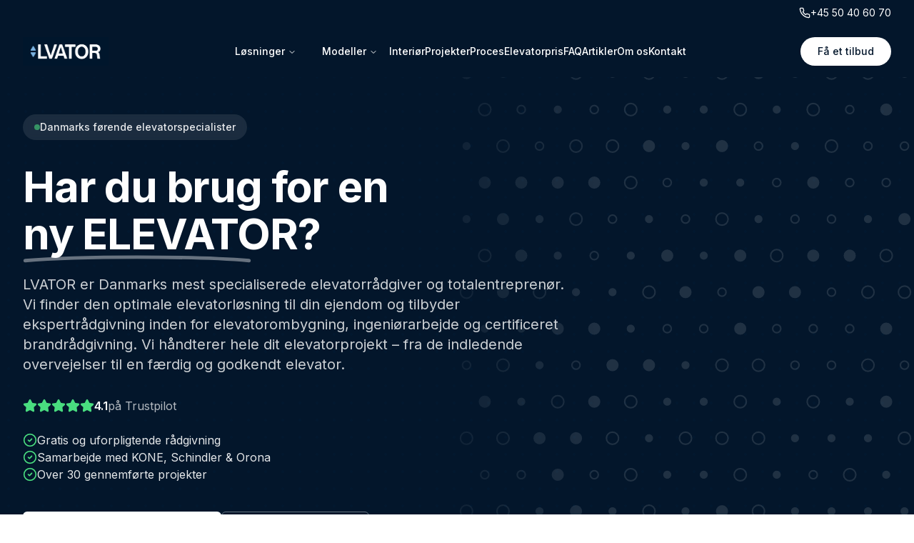

--- FILE ---
content_type: text/html; charset=utf-8
request_url: https://lvator.dk/
body_size: 1330
content:
<!doctype html>
<html lang="da">
  <head>
    <meta charset="UTF-8" />
    <meta name="viewport" content="width=device-width, initial-scale=1.0" />
    <link rel="icon" href="/favicon-new.ico" type="image/x-icon" />
    <link rel="icon" type="image/png" sizes="192x192" href="/favicon-192.png" />
    <link rel="icon" type="image/png" sizes="32x32" href="/favicon-192.png" />
    <link rel="icon" type="image/png" sizes="16x16" href="/favicon-192.png" />
    <link rel="apple-touch-icon" sizes="180x180" href="/apple-touch-icon.png" />
    
    <!-- Preconnect to critical resources -->
    <link rel="preconnect" href="https://fonts.googleapis.com" />
    <link rel="preconnect" href="https://fonts.gstatic.com" crossorigin />
    <link rel="dns-prefetch" href="https://www.googletagmanager.com" />
    <link rel="dns-prefetch" href="https://vngsgfcqfuimzzcrjtfd.supabase.co" />
    
    <!-- Preload critical font -->
    <link rel="preload" href="https://fonts.googleapis.com/css2?family=Inter:wght@400;500;600;700&display=swap" as="style" />
    <link rel="stylesheet" href="https://fonts.googleapis.com/css2?family=Inter:wght@400;500;600;700&display=swap" media="print" onload="this.media='all'" />
    <noscript>
      <link rel="stylesheet" href="https://fonts.googleapis.com/css2?family=Inter:wght@400;500;600;700&display=swap" />
    </noscript>
    
    <title>LVATOR | Elevatorer til eksisterende bygninger</title>
    <meta name="description" content="LVATOR er hovedstadens mest specialiserede elevatorrådgiver og totalentreprenør. Vi finder den optimale elevatorløsning til din ejendom." />
    <meta name="author" content="LVATOR" />

    <meta property="og:title" content="LVATOR | Elevatorer til eksisterende bygninger" />
    <meta property="og:description" content="LVATOR er hovedstadens mest specialiserede elevatorrådgiver og totalentreprenør. Vi finder den optimale elevatorløsning til din ejendom." />
    <meta property="og:type" content="website" />
    <meta property="og:image" content="https://pub-bb2e103a32db4e198524a2e9ed8f35b4.r2.dev/9d3408c0-0e75-40df-b75c-107a874e359e/id-preview-58b8cc35--4c56d982-1241-4a5b-ac08-f35368c53668.lovable.app-1768762619836.png" />

    <meta name="twitter:card" content="summary_large_image" />
    <meta name="twitter:site" content="@LVATOR" />
    <meta name="twitter:image" content="https://pub-bb2e103a32db4e198524a2e9ed8f35b4.r2.dev/9d3408c0-0e75-40df-b75c-107a874e359e/id-preview-58b8cc35--4c56d982-1241-4a5b-ac08-f35368c53668.lovable.app-1768762619836.png" />
    <script type="module" crossorigin src="/assets/index-9eihplgB.js"></script>
    <link rel="stylesheet" crossorigin href="/assets/index-BZtr76LS.css">
  <script defer src="https://lvator.dk/~flock.js" data-proxy-url="https://lvator.dk/~api/analytics"></script></head>

  <body>
    <div id="root"></div>
    
    <!-- Google Analytics - deferred for performance -->
    <script>
      window.addEventListener('load', function() {
        var ga = document.createElement('script');
        ga.async = true;
        ga.src = 'https://www.googletagmanager.com/gtag/js?id=G-Z8T7Z7Q62Y';
        document.head.appendChild(ga);
        ga.onload = function() {
          window.dataLayer = window.dataLayer || [];
          function gtag(){dataLayer.push(arguments);}
          gtag('js', new Date());
          gtag('config', 'G-Z8T7Z7Q62Y');
        };
      });
    </script>
  </body>
</html>


--- FILE ---
content_type: text/javascript; charset=utf-8
request_url: https://lvator.dk/assets/index-9eihplgB.js
body_size: 132694
content:
const __vite__mapDeps=(i,m=__vite__mapDeps,d=(m.f||(m.f=["assets/Solutions-DeBsEH5l.js","assets/building-n3r7wDqK.js","assets/house-D9rzlegK.js","assets/external-link-5AdIZ56N.js","assets/SolutionDetail-Co_0_zQH.js","assets/input-AtBdp0vZ.js","assets/label-DQySyRYc.js","assets/checkbox-9E1v1xht.js","assets/check-CIit8jwv.js","assets/Projects-uUm8Vq_F.js","assets/useQuery-yUPqCyD0.js","assets/client-BrMW94L3.js","assets/tslib.es6-eMSY344_.js","assets/skeleton-BfVAIY8p.js","assets/ProjectDetail-DGR36Y-R.js","assets/arrow-left-BKrYPp-_.js","assets/Process-D5StR0Fe.js","assets/team-ryan-Oxph3TDE.js","assets/circle-check-big-iPXOLvpU.js","assets/file-text--rXOtc08.js","assets/wrench-BChTc97r.js","assets/About-CDstNsFr.js","assets/users-Ceq19_Xi.js","assets/target-C2qL9LWF.js","assets/leaf-BsP8MErw.js","assets/award-C32cL4bk.js","assets/Team-CUjA7KWp.js","assets/FAQ-7fV9jO_A.js","assets/accordion-q_Jjh6R0.js","assets/schindler-3000-interior-DXCu5c0Z.js","assets/volume-2-Cs41VPbj.js","assets/clock-CfFfXNc4.js","assets/shield-DkJNvr11.js","assets/Contact-D-YfKULC.js","assets/textarea-BW8KBnUK.js","assets/select-DfD5ACAf.js","assets/index-BdQq_4o_.js","assets/Combination-Dn0CYVcd.js","assets/Pricing-DnLwDAfl.js","assets/index-VhL3giGX.js","assets/calculator-DUedU9XZ.js","assets/layers-DUvFLFm4.js","assets/send-YNzZKl5V.js","assets/building-2-BatvaGXO.js","assets/trending-up-D1D2gkTK.js","assets/Events-BeBzn6HU.js","assets/video-DXmvRlhZ.js","assets/calendar-jeW6zNkd.js","assets/Doertelefoni-BndApkQW.js","assets/Doors-B7JPmbSi.js","assets/palette-BKjobDvT.js","assets/flame-el7akIlz.js","assets/Consulting-m21VtKSN.js","assets/FireSafety-Brv7hzVD.js","assets/triangle-alert-wL_wTodA.js","assets/Interior-DBQQy99L.js","assets/useSeoSettings-CS5ABE4E.js","assets/useMutation-CFUtuZBp.js","assets/interior-hero-DLOQidzv.js","assets/SeoAdmin-BSLCDQtC.js","assets/switch-tdt488k7.js","assets/search-DtT_IKpA.js","assets/upload-7zolGYaR.js","assets/gauge-BJZgUHSN.js","assets/circle-alert-BQ5Yz02z.js","assets/AdminLogin-Bqu2fN2G.js","assets/loader-circle-DgtI6S-a.js","assets/user-plus-Dq8kTjow.js","assets/lock-DOHcyyXD.js","assets/types-D_UZuQZt.js","assets/AdminResetPassword-CJqOXtNO.js","assets/Schindler-JfylNXdO.js","assets/schindler-3000-interior-new-DXCu5c0Z.js","assets/Orona-BNkIIqYj.js","assets/settings-OGKfxGW_.js","assets/Kone-UIA0r-vL.js","assets/heart-yFUTfMmP.js","assets/Articles-BkL5anYU.js","assets/useArticles-RZxYsVnK.js","assets/ArticleImage-QCgG451i.js","assets/proxy-BCxDZxvt.js","assets/da-DqnXYx8K.js","assets/ArticleDetail-DnhSgGHn.js","assets/user-azAv3q0n.js","assets/index-U2FY1FMj.js","assets/ArticlesAdmin-61VCXH8A.js","assets/alert-dialog-C2swFk1n.js","assets/index-Sungj_rD.js","assets/plus-_jfobSW6.js","assets/eye-mqjgSoU3.js","assets/pencil-CEk3th0j.js","assets/trash-2-mxHKHget.js","assets/Sustainability-5izXuZ32.js","assets/accessibility-D9sWHZ_M.js","assets/KitchenStaircase-CciKD8_Q.js","assets/ValueIncrease-Bqzud7-T.js","assets/index--nGdrK5Y.js","assets/Rebrand-FGhW_cKt.js","assets/sparkles-CuLbfVRi.js","assets/FrederiksbergAlle-C_3Oaols.js","assets/ElevatorEngskolen-B45EVvoe.js","assets/Testimonial-DRms_6Ce.js","assets/IdeaToElevator-CiNADAVa.js","assets/message-square-BQQU1keu.js","assets/Basisviden-Cor-xxZL.js","assets/ElevatorUdvendig-CUGee_wf.js","assets/ElevatorNoise-BYktWC78.js","assets/ElderlyLiving-BF4WgHwA.js","assets/FamilyElevator-yMDY6Jma.js","assets/Elevator-DiIgU1Hi.js","assets/ProtectedAdminRoute-CbIWUvpG.js","assets/CRMDashboard-BrxVjide.js","assets/CRMLayout-Bv1oHeUD.js","assets/useCases-CCipgi3L.js","assets/useContacts-aaCj-ZAK.js","assets/useCompanies-1L28u1jb.js","assets/useEmails-C1Buvcj-.js","assets/badge-vSE-J751.js","assets/CRMCases-hcplW93K.js","assets/scroll-area-OsA_glXi.js","assets/table-BzuLaJ6c.js","assets/tabs-B_bRw8Kq.js","assets/CRMCaseNew-C4-Q-8xN.js","assets/CaseForm-BtVudhWU.js","assets/form-LUXmS3Mv.js","assets/CompanyPicker-BNU0GGo5.js","assets/globe-DnR7RC7v.js","assets/CRMCaseDetail-D_paN-lN.js","assets/CRMChat-CWcKt5Wn.js","assets/CRMContacts-Dx1tJBYO.js","assets/CRMContactNew-DWfnwvyL.js","assets/ContactForm-CqpwQdzk.js","assets/CRMContactDetail-BNSxkEby.js","assets/CRMCompanies-DSI-HXZc.js","assets/CRMCompanyNew-BS7RpL6x.js","assets/CompanyForm-Cp1zFQdU.js","assets/CRMCompanyDetail-DFO3tXOf.js","assets/CRMSendEmail-DX2jv1It.js","assets/CRMSettings-CGa0tGrq.js"])))=>i.map(i=>d[i]);
var Fy=Object.defineProperty;var zd=e=>{throw TypeError(e)};var zy=(e,t,n)=>t in e?Fy(e,t,{enumerable:!0,configurable:!0,writable:!0,value:n}):e[t]=n;var Qt=(e,t,n)=>zy(e,typeof t!="symbol"?t+"":t,n),Ga=(e,t,n)=>t.has(e)||zd("Cannot "+n);var j=(e,t,n)=>(Ga(e,t,"read from private field"),n?n.call(e):t.get(e)),re=(e,t,n)=>t.has(e)?zd("Cannot add the same private member more than once"):t instanceof WeakSet?t.add(e):t.set(e,n),H=(e,t,n,r)=>(Ga(e,t,"write to private field"),r?r.call(e,n):t.set(e,n),n),Ae=(e,t,n)=>(Ga(e,t,"access private method"),n);var Ui=(e,t,n,r)=>({set _(o){H(e,t,o,n)},get _(){return j(e,t,r)}});function $y(e,t){for(var n=0;n<t.length;n++){const r=t[n];if(typeof r!="string"&&!Array.isArray(r)){for(const o in r)if(o!=="default"&&!(o in e)){const i=Object.getOwnPropertyDescriptor(r,o);i&&Object.defineProperty(e,o,i.get?i:{enumerable:!0,get:()=>r[o]})}}}return Object.freeze(Object.defineProperty(e,Symbol.toStringTag,{value:"Module"}))}(function(){const t=document.createElement("link").relList;if(t&&t.supports&&t.supports("modulepreload"))return;for(const o of document.querySelectorAll('link[rel="modulepreload"]'))r(o);new MutationObserver(o=>{for(const i of o)if(i.type==="childList")for(const s of i.addedNodes)s.tagName==="LINK"&&s.rel==="modulepreload"&&r(s)}).observe(document,{childList:!0,subtree:!0});function n(o){const i={};return o.integrity&&(i.integrity=o.integrity),o.referrerPolicy&&(i.referrerPolicy=o.referrerPolicy),o.crossOrigin==="use-credentials"?i.credentials="include":o.crossOrigin==="anonymous"?i.credentials="omit":i.credentials="same-origin",i}function r(o){if(o.ep)return;o.ep=!0;const i=n(o);fetch(o.href,i)}})();var RN=typeof globalThis<"u"?globalThis:typeof window<"u"?window:typeof global<"u"?global:typeof self<"u"?self:{};function Ri(e){return e&&e.__esModule&&Object.prototype.hasOwnProperty.call(e,"default")?e.default:e}var Zp={exports:{}},pa={},eh={exports:{}},X={};/**
 * @license React
 * react.production.min.js
 *
 * Copyright (c) Facebook, Inc. and its affiliates.
 *
 * This source code is licensed under the MIT license found in the
 * LICENSE file in the root directory of this source tree.
 */var _i=Symbol.for("react.element"),Vy=Symbol.for("react.portal"),Uy=Symbol.for("react.fragment"),By=Symbol.for("react.strict_mode"),Hy=Symbol.for("react.profiler"),Wy=Symbol.for("react.provider"),Ky=Symbol.for("react.context"),Qy=Symbol.for("react.forward_ref"),Gy=Symbol.for("react.suspense"),Yy=Symbol.for("react.memo"),qy=Symbol.for("react.lazy"),$d=Symbol.iterator;function Xy(e){return e===null||typeof e!="object"?null:(e=$d&&e[$d]||e["@@iterator"],typeof e=="function"?e:null)}var th={isMounted:function(){return!1},enqueueForceUpdate:function(){},enqueueReplaceState:function(){},enqueueSetState:function(){}},nh=Object.assign,rh={};function bo(e,t,n){this.props=e,this.context=t,this.refs=rh,this.updater=n||th}bo.prototype.isReactComponent={};bo.prototype.setState=function(e,t){if(typeof e!="object"&&typeof e!="function"&&e!=null)throw Error("setState(...): takes an object of state variables to update or a function which returns an object of state variables.");this.updater.enqueueSetState(this,e,t,"setState")};bo.prototype.forceUpdate=function(e){this.updater.enqueueForceUpdate(this,e,"forceUpdate")};function oh(){}oh.prototype=bo.prototype;function tc(e,t,n){this.props=e,this.context=t,this.refs=rh,this.updater=n||th}var nc=tc.prototype=new oh;nc.constructor=tc;nh(nc,bo.prototype);nc.isPureReactComponent=!0;var Vd=Array.isArray,ih=Object.prototype.hasOwnProperty,rc={current:null},sh={key:!0,ref:!0,__self:!0,__source:!0};function ah(e,t,n){var r,o={},i=null,s=null;if(t!=null)for(r in t.ref!==void 0&&(s=t.ref),t.key!==void 0&&(i=""+t.key),t)ih.call(t,r)&&!sh.hasOwnProperty(r)&&(o[r]=t[r]);var a=arguments.length-2;if(a===1)o.children=n;else if(1<a){for(var l=Array(a),c=0;c<a;c++)l[c]=arguments[c+2];o.children=l}if(e&&e.defaultProps)for(r in a=e.defaultProps,a)o[r]===void 0&&(o[r]=a[r]);return{$$typeof:_i,type:e,key:i,ref:s,props:o,_owner:rc.current}}function Jy(e,t){return{$$typeof:_i,type:e.type,key:t,ref:e.ref,props:e.props,_owner:e._owner}}function oc(e){return typeof e=="object"&&e!==null&&e.$$typeof===_i}function Zy(e){var t={"=":"=0",":":"=2"};return"$"+e.replace(/[=:]/g,function(n){return t[n]})}var Ud=/\/+/g;function Ya(e,t){return typeof e=="object"&&e!==null&&e.key!=null?Zy(""+e.key):t.toString(36)}function fs(e,t,n,r,o){var i=typeof e;(i==="undefined"||i==="boolean")&&(e=null);var s=!1;if(e===null)s=!0;else switch(i){case"string":case"number":s=!0;break;case"object":switch(e.$$typeof){case _i:case Vy:s=!0}}if(s)return s=e,o=o(s),e=r===""?"."+Ya(s,0):r,Vd(o)?(n="",e!=null&&(n=e.replace(Ud,"$&/")+"/"),fs(o,t,n,"",function(c){return c})):o!=null&&(oc(o)&&(o=Jy(o,n+(!o.key||s&&s.key===o.key?"":(""+o.key).replace(Ud,"$&/")+"/")+e)),t.push(o)),1;if(s=0,r=r===""?".":r+":",Vd(e))for(var a=0;a<e.length;a++){i=e[a];var l=r+Ya(i,a);s+=fs(i,t,n,l,o)}else if(l=Xy(e),typeof l=="function")for(e=l.call(e),a=0;!(i=e.next()).done;)i=i.value,l=r+Ya(i,a++),s+=fs(i,t,n,l,o);else if(i==="object")throw t=String(e),Error("Objects are not valid as a React child (found: "+(t==="[object Object]"?"object with keys {"+Object.keys(e).join(", ")+"}":t)+"). If you meant to render a collection of children, use an array instead.");return s}function Bi(e,t,n){if(e==null)return e;var r=[],o=0;return fs(e,r,"","",function(i){return t.call(n,i,o++)}),r}function e0(e){if(e._status===-1){var t=e._result;t=t(),t.then(function(n){(e._status===0||e._status===-1)&&(e._status=1,e._result=n)},function(n){(e._status===0||e._status===-1)&&(e._status=2,e._result=n)}),e._status===-1&&(e._status=0,e._result=t)}if(e._status===1)return e._result.default;throw e._result}var He={current:null},ps={transition:null},t0={ReactCurrentDispatcher:He,ReactCurrentBatchConfig:ps,ReactCurrentOwner:rc};function lh(){throw Error("act(...) is not supported in production builds of React.")}X.Children={map:Bi,forEach:function(e,t,n){Bi(e,function(){t.apply(this,arguments)},n)},count:function(e){var t=0;return Bi(e,function(){t++}),t},toArray:function(e){return Bi(e,function(t){return t})||[]},only:function(e){if(!oc(e))throw Error("React.Children.only expected to receive a single React element child.");return e}};X.Component=bo;X.Fragment=Uy;X.Profiler=Hy;X.PureComponent=tc;X.StrictMode=By;X.Suspense=Gy;X.__SECRET_INTERNALS_DO_NOT_USE_OR_YOU_WILL_BE_FIRED=t0;X.act=lh;X.cloneElement=function(e,t,n){if(e==null)throw Error("React.cloneElement(...): The argument must be a React element, but you passed "+e+".");var r=nh({},e.props),o=e.key,i=e.ref,s=e._owner;if(t!=null){if(t.ref!==void 0&&(i=t.ref,s=rc.current),t.key!==void 0&&(o=""+t.key),e.type&&e.type.defaultProps)var a=e.type.defaultProps;for(l in t)ih.call(t,l)&&!sh.hasOwnProperty(l)&&(r[l]=t[l]===void 0&&a!==void 0?a[l]:t[l])}var l=arguments.length-2;if(l===1)r.children=n;else if(1<l){a=Array(l);for(var c=0;c<l;c++)a[c]=arguments[c+2];r.children=a}return{$$typeof:_i,type:e.type,key:o,ref:i,props:r,_owner:s}};X.createContext=function(e){return e={$$typeof:Ky,_currentValue:e,_currentValue2:e,_threadCount:0,Provider:null,Consumer:null,_defaultValue:null,_globalName:null},e.Provider={$$typeof:Wy,_context:e},e.Consumer=e};X.createElement=ah;X.createFactory=function(e){var t=ah.bind(null,e);return t.type=e,t};X.createRef=function(){return{current:null}};X.forwardRef=function(e){return{$$typeof:Qy,render:e}};X.isValidElement=oc;X.lazy=function(e){return{$$typeof:qy,_payload:{_status:-1,_result:e},_init:e0}};X.memo=function(e,t){return{$$typeof:Yy,type:e,compare:t===void 0?null:t}};X.startTransition=function(e){var t=ps.transition;ps.transition={};try{e()}finally{ps.transition=t}};X.unstable_act=lh;X.useCallback=function(e,t){return He.current.useCallback(e,t)};X.useContext=function(e){return He.current.useContext(e)};X.useDebugValue=function(){};X.useDeferredValue=function(e){return He.current.useDeferredValue(e)};X.useEffect=function(e,t){return He.current.useEffect(e,t)};X.useId=function(){return He.current.useId()};X.useImperativeHandle=function(e,t,n){return He.current.useImperativeHandle(e,t,n)};X.useInsertionEffect=function(e,t){return He.current.useInsertionEffect(e,t)};X.useLayoutEffect=function(e,t){return He.current.useLayoutEffect(e,t)};X.useMemo=function(e,t){return He.current.useMemo(e,t)};X.useReducer=function(e,t,n){return He.current.useReducer(e,t,n)};X.useRef=function(e){return He.current.useRef(e)};X.useState=function(e){return He.current.useState(e)};X.useSyncExternalStore=function(e,t,n){return He.current.useSyncExternalStore(e,t,n)};X.useTransition=function(){return He.current.useTransition()};X.version="18.3.1";eh.exports=X;var p=eh.exports;const A=Ri(p),ic=$y({__proto__:null,default:A},[p]);/**
 * @license React
 * react-jsx-runtime.production.min.js
 *
 * Copyright (c) Facebook, Inc. and its affiliates.
 *
 * This source code is licensed under the MIT license found in the
 * LICENSE file in the root directory of this source tree.
 */var n0=p,r0=Symbol.for("react.element"),o0=Symbol.for("react.fragment"),i0=Object.prototype.hasOwnProperty,s0=n0.__SECRET_INTERNALS_DO_NOT_USE_OR_YOU_WILL_BE_FIRED.ReactCurrentOwner,a0={key:!0,ref:!0,__self:!0,__source:!0};function uh(e,t,n){var r,o={},i=null,s=null;n!==void 0&&(i=""+n),t.key!==void 0&&(i=""+t.key),t.ref!==void 0&&(s=t.ref);for(r in t)i0.call(t,r)&&!a0.hasOwnProperty(r)&&(o[r]=t[r]);if(e&&e.defaultProps)for(r in t=e.defaultProps,t)o[r]===void 0&&(o[r]=t[r]);return{$$typeof:r0,type:e,key:i,ref:s,props:o,_owner:s0.current}}pa.Fragment=o0;pa.jsx=uh;pa.jsxs=uh;Zp.exports=pa;var u=Zp.exports,ch={exports:{}},it={},dh={exports:{}},fh={};/**
 * @license React
 * scheduler.production.min.js
 *
 * Copyright (c) Facebook, Inc. and its affiliates.
 *
 * This source code is licensed under the MIT license found in the
 * LICENSE file in the root directory of this source tree.
 */(function(e){function t(N,P){var M=N.length;N.push(P);e:for(;0<M;){var K=M-1>>>1,V=N[K];if(0<o(V,P))N[K]=P,N[M]=V,M=K;else break e}}function n(N){return N.length===0?null:N[0]}function r(N){if(N.length===0)return null;var P=N[0],M=N.pop();if(M!==P){N[0]=M;e:for(var K=0,V=N.length,q=V>>>1;K<q;){var Z=2*(K+1)-1,be=N[Z],_e=Z+1,oe=N[_e];if(0>o(be,M))_e<V&&0>o(oe,be)?(N[K]=oe,N[_e]=M,K=_e):(N[K]=be,N[Z]=M,K=Z);else if(_e<V&&0>o(oe,M))N[K]=oe,N[_e]=M,K=_e;else break e}}return P}function o(N,P){var M=N.sortIndex-P.sortIndex;return M!==0?M:N.id-P.id}if(typeof performance=="object"&&typeof performance.now=="function"){var i=performance;e.unstable_now=function(){return i.now()}}else{var s=Date,a=s.now();e.unstable_now=function(){return s.now()-a}}var l=[],c=[],d=1,f=null,m=3,h=!1,b=!1,y=!1,w=typeof setTimeout=="function"?setTimeout:null,g=typeof clearTimeout=="function"?clearTimeout:null,v=typeof setImmediate<"u"?setImmediate:null;typeof navigator<"u"&&navigator.scheduling!==void 0&&navigator.scheduling.isInputPending!==void 0&&navigator.scheduling.isInputPending.bind(navigator.scheduling);function x(N){for(var P=n(c);P!==null;){if(P.callback===null)r(c);else if(P.startTime<=N)r(c),P.sortIndex=P.expirationTime,t(l,P);else break;P=n(c)}}function E(N){if(y=!1,x(N),!b)if(n(l)!==null)b=!0,U(C);else{var P=n(c);P!==null&&W(E,P.startTime-N)}}function C(N,P){b=!1,y&&(y=!1,g(T),T=-1),h=!0;var M=m;try{for(x(P),f=n(l);f!==null&&(!(f.expirationTime>P)||N&&!$());){var K=f.callback;if(typeof K=="function"){f.callback=null,m=f.priorityLevel;var V=K(f.expirationTime<=P);P=e.unstable_now(),typeof V=="function"?f.callback=V:f===n(l)&&r(l),x(P)}else r(l);f=n(l)}if(f!==null)var q=!0;else{var Z=n(c);Z!==null&&W(E,Z.startTime-P),q=!1}return q}finally{f=null,m=M,h=!1}}var S=!1,k=null,T=-1,R=5,O=-1;function $(){return!(e.unstable_now()-O<R)}function I(){if(k!==null){var N=e.unstable_now();O=N;var P=!0;try{P=k(!0,N)}finally{P?Y():(S=!1,k=null)}}else S=!1}var Y;if(typeof v=="function")Y=function(){v(I)};else if(typeof MessageChannel<"u"){var L=new MessageChannel,J=L.port2;L.port1.onmessage=I,Y=function(){J.postMessage(null)}}else Y=function(){w(I,0)};function U(N){k=N,S||(S=!0,Y())}function W(N,P){T=w(function(){N(e.unstable_now())},P)}e.unstable_IdlePriority=5,e.unstable_ImmediatePriority=1,e.unstable_LowPriority=4,e.unstable_NormalPriority=3,e.unstable_Profiling=null,e.unstable_UserBlockingPriority=2,e.unstable_cancelCallback=function(N){N.callback=null},e.unstable_continueExecution=function(){b||h||(b=!0,U(C))},e.unstable_forceFrameRate=function(N){0>N||125<N?console.error("forceFrameRate takes a positive int between 0 and 125, forcing frame rates higher than 125 fps is not supported"):R=0<N?Math.floor(1e3/N):5},e.unstable_getCurrentPriorityLevel=function(){return m},e.unstable_getFirstCallbackNode=function(){return n(l)},e.unstable_next=function(N){switch(m){case 1:case 2:case 3:var P=3;break;default:P=m}var M=m;m=P;try{return N()}finally{m=M}},e.unstable_pauseExecution=function(){},e.unstable_requestPaint=function(){},e.unstable_runWithPriority=function(N,P){switch(N){case 1:case 2:case 3:case 4:case 5:break;default:N=3}var M=m;m=N;try{return P()}finally{m=M}},e.unstable_scheduleCallback=function(N,P,M){var K=e.unstable_now();switch(typeof M=="object"&&M!==null?(M=M.delay,M=typeof M=="number"&&0<M?K+M:K):M=K,N){case 1:var V=-1;break;case 2:V=250;break;case 5:V=1073741823;break;case 4:V=1e4;break;default:V=5e3}return V=M+V,N={id:d++,callback:P,priorityLevel:N,startTime:M,expirationTime:V,sortIndex:-1},M>K?(N.sortIndex=M,t(c,N),n(l)===null&&N===n(c)&&(y?(g(T),T=-1):y=!0,W(E,M-K))):(N.sortIndex=V,t(l,N),b||h||(b=!0,U(C))),N},e.unstable_shouldYield=$,e.unstable_wrapCallback=function(N){var P=m;return function(){var M=m;m=P;try{return N.apply(this,arguments)}finally{m=M}}}})(fh);dh.exports=fh;var l0=dh.exports;/**
 * @license React
 * react-dom.production.min.js
 *
 * Copyright (c) Facebook, Inc. and its affiliates.
 *
 * This source code is licensed under the MIT license found in the
 * LICENSE file in the root directory of this source tree.
 */var u0=p,rt=l0;function _(e){for(var t="https://reactjs.org/docs/error-decoder.html?invariant="+e,n=1;n<arguments.length;n++)t+="&args[]="+encodeURIComponent(arguments[n]);return"Minified React error #"+e+"; visit "+t+" for the full message or use the non-minified dev environment for full errors and additional helpful warnings."}var ph=new Set,ii={};function Er(e,t){uo(e,t),uo(e+"Capture",t)}function uo(e,t){for(ii[e]=t,e=0;e<t.length;e++)ph.add(t[e])}var nn=!(typeof window>"u"||typeof window.document>"u"||typeof window.document.createElement>"u"),Ll=Object.prototype.hasOwnProperty,c0=/^[:A-Z_a-z\u00C0-\u00D6\u00D8-\u00F6\u00F8-\u02FF\u0370-\u037D\u037F-\u1FFF\u200C-\u200D\u2070-\u218F\u2C00-\u2FEF\u3001-\uD7FF\uF900-\uFDCF\uFDF0-\uFFFD][:A-Z_a-z\u00C0-\u00D6\u00D8-\u00F6\u00F8-\u02FF\u0370-\u037D\u037F-\u1FFF\u200C-\u200D\u2070-\u218F\u2C00-\u2FEF\u3001-\uD7FF\uF900-\uFDCF\uFDF0-\uFFFD\-.0-9\u00B7\u0300-\u036F\u203F-\u2040]*$/,Bd={},Hd={};function d0(e){return Ll.call(Hd,e)?!0:Ll.call(Bd,e)?!1:c0.test(e)?Hd[e]=!0:(Bd[e]=!0,!1)}function f0(e,t,n,r){if(n!==null&&n.type===0)return!1;switch(typeof t){case"function":case"symbol":return!0;case"boolean":return r?!1:n!==null?!n.acceptsBooleans:(e=e.toLowerCase().slice(0,5),e!=="data-"&&e!=="aria-");default:return!1}}function p0(e,t,n,r){if(t===null||typeof t>"u"||f0(e,t,n,r))return!0;if(r)return!1;if(n!==null)switch(n.type){case 3:return!t;case 4:return t===!1;case 5:return isNaN(t);case 6:return isNaN(t)||1>t}return!1}function We(e,t,n,r,o,i,s){this.acceptsBooleans=t===2||t===3||t===4,this.attributeName=r,this.attributeNamespace=o,this.mustUseProperty=n,this.propertyName=e,this.type=t,this.sanitizeURL=i,this.removeEmptyString=s}var Pe={};"children dangerouslySetInnerHTML defaultValue defaultChecked innerHTML suppressContentEditableWarning suppressHydrationWarning style".split(" ").forEach(function(e){Pe[e]=new We(e,0,!1,e,null,!1,!1)});[["acceptCharset","accept-charset"],["className","class"],["htmlFor","for"],["httpEquiv","http-equiv"]].forEach(function(e){var t=e[0];Pe[t]=new We(t,1,!1,e[1],null,!1,!1)});["contentEditable","draggable","spellCheck","value"].forEach(function(e){Pe[e]=new We(e,2,!1,e.toLowerCase(),null,!1,!1)});["autoReverse","externalResourcesRequired","focusable","preserveAlpha"].forEach(function(e){Pe[e]=new We(e,2,!1,e,null,!1,!1)});"allowFullScreen async autoFocus autoPlay controls default defer disabled disablePictureInPicture disableRemotePlayback formNoValidate hidden loop noModule noValidate open playsInline readOnly required reversed scoped seamless itemScope".split(" ").forEach(function(e){Pe[e]=new We(e,3,!1,e.toLowerCase(),null,!1,!1)});["checked","multiple","muted","selected"].forEach(function(e){Pe[e]=new We(e,3,!0,e,null,!1,!1)});["capture","download"].forEach(function(e){Pe[e]=new We(e,4,!1,e,null,!1,!1)});["cols","rows","size","span"].forEach(function(e){Pe[e]=new We(e,6,!1,e,null,!1,!1)});["rowSpan","start"].forEach(function(e){Pe[e]=new We(e,5,!1,e.toLowerCase(),null,!1,!1)});var sc=/[\-:]([a-z])/g;function ac(e){return e[1].toUpperCase()}"accent-height alignment-baseline arabic-form baseline-shift cap-height clip-path clip-rule color-interpolation color-interpolation-filters color-profile color-rendering dominant-baseline enable-background fill-opacity fill-rule flood-color flood-opacity font-family font-size font-size-adjust font-stretch font-style font-variant font-weight glyph-name glyph-orientation-horizontal glyph-orientation-vertical horiz-adv-x horiz-origin-x image-rendering letter-spacing lighting-color marker-end marker-mid marker-start overline-position overline-thickness paint-order panose-1 pointer-events rendering-intent shape-rendering stop-color stop-opacity strikethrough-position strikethrough-thickness stroke-dasharray stroke-dashoffset stroke-linecap stroke-linejoin stroke-miterlimit stroke-opacity stroke-width text-anchor text-decoration text-rendering underline-position underline-thickness unicode-bidi unicode-range units-per-em v-alphabetic v-hanging v-ideographic v-mathematical vector-effect vert-adv-y vert-origin-x vert-origin-y word-spacing writing-mode xmlns:xlink x-height".split(" ").forEach(function(e){var t=e.replace(sc,ac);Pe[t]=new We(t,1,!1,e,null,!1,!1)});"xlink:actuate xlink:arcrole xlink:role xlink:show xlink:title xlink:type".split(" ").forEach(function(e){var t=e.replace(sc,ac);Pe[t]=new We(t,1,!1,e,"http://www.w3.org/1999/xlink",!1,!1)});["xml:base","xml:lang","xml:space"].forEach(function(e){var t=e.replace(sc,ac);Pe[t]=new We(t,1,!1,e,"http://www.w3.org/XML/1998/namespace",!1,!1)});["tabIndex","crossOrigin"].forEach(function(e){Pe[e]=new We(e,1,!1,e.toLowerCase(),null,!1,!1)});Pe.xlinkHref=new We("xlinkHref",1,!1,"xlink:href","http://www.w3.org/1999/xlink",!0,!1);["src","href","action","formAction"].forEach(function(e){Pe[e]=new We(e,1,!1,e.toLowerCase(),null,!0,!0)});function lc(e,t,n,r){var o=Pe.hasOwnProperty(t)?Pe[t]:null;(o!==null?o.type!==0:r||!(2<t.length)||t[0]!=="o"&&t[0]!=="O"||t[1]!=="n"&&t[1]!=="N")&&(p0(t,n,o,r)&&(n=null),r||o===null?d0(t)&&(n===null?e.removeAttribute(t):e.setAttribute(t,""+n)):o.mustUseProperty?e[o.propertyName]=n===null?o.type===3?!1:"":n:(t=o.attributeName,r=o.attributeNamespace,n===null?e.removeAttribute(t):(o=o.type,n=o===3||o===4&&n===!0?"":""+n,r?e.setAttributeNS(r,t,n):e.setAttribute(t,n))))}var un=u0.__SECRET_INTERNALS_DO_NOT_USE_OR_YOU_WILL_BE_FIRED,Hi=Symbol.for("react.element"),Or=Symbol.for("react.portal"),Lr=Symbol.for("react.fragment"),uc=Symbol.for("react.strict_mode"),Ml=Symbol.for("react.profiler"),hh=Symbol.for("react.provider"),mh=Symbol.for("react.context"),cc=Symbol.for("react.forward_ref"),Il=Symbol.for("react.suspense"),Dl=Symbol.for("react.suspense_list"),dc=Symbol.for("react.memo"),En=Symbol.for("react.lazy"),vh=Symbol.for("react.offscreen"),Wd=Symbol.iterator;function Oo(e){return e===null||typeof e!="object"?null:(e=Wd&&e[Wd]||e["@@iterator"],typeof e=="function"?e:null)}var ge=Object.assign,qa;function Wo(e){if(qa===void 0)try{throw Error()}catch(n){var t=n.stack.trim().match(/\n( *(at )?)/);qa=t&&t[1]||""}return`
`+qa+e}var Xa=!1;function Ja(e,t){if(!e||Xa)return"";Xa=!0;var n=Error.prepareStackTrace;Error.prepareStackTrace=void 0;try{if(t)if(t=function(){throw Error()},Object.defineProperty(t.prototype,"props",{set:function(){throw Error()}}),typeof Reflect=="object"&&Reflect.construct){try{Reflect.construct(t,[])}catch(c){var r=c}Reflect.construct(e,[],t)}else{try{t.call()}catch(c){r=c}e.call(t.prototype)}else{try{throw Error()}catch(c){r=c}e()}}catch(c){if(c&&r&&typeof c.stack=="string"){for(var o=c.stack.split(`
`),i=r.stack.split(`
`),s=o.length-1,a=i.length-1;1<=s&&0<=a&&o[s]!==i[a];)a--;for(;1<=s&&0<=a;s--,a--)if(o[s]!==i[a]){if(s!==1||a!==1)do if(s--,a--,0>a||o[s]!==i[a]){var l=`
`+o[s].replace(" at new "," at ");return e.displayName&&l.includes("<anonymous>")&&(l=l.replace("<anonymous>",e.displayName)),l}while(1<=s&&0<=a);break}}}finally{Xa=!1,Error.prepareStackTrace=n}return(e=e?e.displayName||e.name:"")?Wo(e):""}function h0(e){switch(e.tag){case 5:return Wo(e.type);case 16:return Wo("Lazy");case 13:return Wo("Suspense");case 19:return Wo("SuspenseList");case 0:case 2:case 15:return e=Ja(e.type,!1),e;case 11:return e=Ja(e.type.render,!1),e;case 1:return e=Ja(e.type,!0),e;default:return""}}function Fl(e){if(e==null)return null;if(typeof e=="function")return e.displayName||e.name||null;if(typeof e=="string")return e;switch(e){case Lr:return"Fragment";case Or:return"Portal";case Ml:return"Profiler";case uc:return"StrictMode";case Il:return"Suspense";case Dl:return"SuspenseList"}if(typeof e=="object")switch(e.$$typeof){case mh:return(e.displayName||"Context")+".Consumer";case hh:return(e._context.displayName||"Context")+".Provider";case cc:var t=e.render;return e=e.displayName,e||(e=t.displayName||t.name||"",e=e!==""?"ForwardRef("+e+")":"ForwardRef"),e;case dc:return t=e.displayName||null,t!==null?t:Fl(e.type)||"Memo";case En:t=e._payload,e=e._init;try{return Fl(e(t))}catch{}}return null}function m0(e){var t=e.type;switch(e.tag){case 24:return"Cache";case 9:return(t.displayName||"Context")+".Consumer";case 10:return(t._context.displayName||"Context")+".Provider";case 18:return"DehydratedFragment";case 11:return e=t.render,e=e.displayName||e.name||"",t.displayName||(e!==""?"ForwardRef("+e+")":"ForwardRef");case 7:return"Fragment";case 5:return t;case 4:return"Portal";case 3:return"Root";case 6:return"Text";case 16:return Fl(t);case 8:return t===uc?"StrictMode":"Mode";case 22:return"Offscreen";case 12:return"Profiler";case 21:return"Scope";case 13:return"Suspense";case 19:return"SuspenseList";case 25:return"TracingMarker";case 1:case 0:case 17:case 2:case 14:case 15:if(typeof t=="function")return t.displayName||t.name||null;if(typeof t=="string")return t}return null}function Bn(e){switch(typeof e){case"boolean":case"number":case"string":case"undefined":return e;case"object":return e;default:return""}}function gh(e){var t=e.type;return(e=e.nodeName)&&e.toLowerCase()==="input"&&(t==="checkbox"||t==="radio")}function v0(e){var t=gh(e)?"checked":"value",n=Object.getOwnPropertyDescriptor(e.constructor.prototype,t),r=""+e[t];if(!e.hasOwnProperty(t)&&typeof n<"u"&&typeof n.get=="function"&&typeof n.set=="function"){var o=n.get,i=n.set;return Object.defineProperty(e,t,{configurable:!0,get:function(){return o.call(this)},set:function(s){r=""+s,i.call(this,s)}}),Object.defineProperty(e,t,{enumerable:n.enumerable}),{getValue:function(){return r},setValue:function(s){r=""+s},stopTracking:function(){e._valueTracker=null,delete e[t]}}}}function Wi(e){e._valueTracker||(e._valueTracker=v0(e))}function yh(e){if(!e)return!1;var t=e._valueTracker;if(!t)return!0;var n=t.getValue(),r="";return e&&(r=gh(e)?e.checked?"true":"false":e.value),e=r,e!==n?(t.setValue(e),!0):!1}function Rs(e){if(e=e||(typeof document<"u"?document:void 0),typeof e>"u")return null;try{return e.activeElement||e.body}catch{return e.body}}function zl(e,t){var n=t.checked;return ge({},t,{defaultChecked:void 0,defaultValue:void 0,value:void 0,checked:n??e._wrapperState.initialChecked})}function Kd(e,t){var n=t.defaultValue==null?"":t.defaultValue,r=t.checked!=null?t.checked:t.defaultChecked;n=Bn(t.value!=null?t.value:n),e._wrapperState={initialChecked:r,initialValue:n,controlled:t.type==="checkbox"||t.type==="radio"?t.checked!=null:t.value!=null}}function xh(e,t){t=t.checked,t!=null&&lc(e,"checked",t,!1)}function $l(e,t){xh(e,t);var n=Bn(t.value),r=t.type;if(n!=null)r==="number"?(n===0&&e.value===""||e.value!=n)&&(e.value=""+n):e.value!==""+n&&(e.value=""+n);else if(r==="submit"||r==="reset"){e.removeAttribute("value");return}t.hasOwnProperty("value")?Vl(e,t.type,n):t.hasOwnProperty("defaultValue")&&Vl(e,t.type,Bn(t.defaultValue)),t.checked==null&&t.defaultChecked!=null&&(e.defaultChecked=!!t.defaultChecked)}function Qd(e,t,n){if(t.hasOwnProperty("value")||t.hasOwnProperty("defaultValue")){var r=t.type;if(!(r!=="submit"&&r!=="reset"||t.value!==void 0&&t.value!==null))return;t=""+e._wrapperState.initialValue,n||t===e.value||(e.value=t),e.defaultValue=t}n=e.name,n!==""&&(e.name=""),e.defaultChecked=!!e._wrapperState.initialChecked,n!==""&&(e.name=n)}function Vl(e,t,n){(t!=="number"||Rs(e.ownerDocument)!==e)&&(n==null?e.defaultValue=""+e._wrapperState.initialValue:e.defaultValue!==""+n&&(e.defaultValue=""+n))}var Ko=Array.isArray;function Wr(e,t,n,r){if(e=e.options,t){t={};for(var o=0;o<n.length;o++)t["$"+n[o]]=!0;for(n=0;n<e.length;n++)o=t.hasOwnProperty("$"+e[n].value),e[n].selected!==o&&(e[n].selected=o),o&&r&&(e[n].defaultSelected=!0)}else{for(n=""+Bn(n),t=null,o=0;o<e.length;o++){if(e[o].value===n){e[o].selected=!0,r&&(e[o].defaultSelected=!0);return}t!==null||e[o].disabled||(t=e[o])}t!==null&&(t.selected=!0)}}function Ul(e,t){if(t.dangerouslySetInnerHTML!=null)throw Error(_(91));return ge({},t,{value:void 0,defaultValue:void 0,children:""+e._wrapperState.initialValue})}function Gd(e,t){var n=t.value;if(n==null){if(n=t.children,t=t.defaultValue,n!=null){if(t!=null)throw Error(_(92));if(Ko(n)){if(1<n.length)throw Error(_(93));n=n[0]}t=n}t==null&&(t=""),n=t}e._wrapperState={initialValue:Bn(n)}}function wh(e,t){var n=Bn(t.value),r=Bn(t.defaultValue);n!=null&&(n=""+n,n!==e.value&&(e.value=n),t.defaultValue==null&&e.defaultValue!==n&&(e.defaultValue=n)),r!=null&&(e.defaultValue=""+r)}function Yd(e){var t=e.textContent;t===e._wrapperState.initialValue&&t!==""&&t!==null&&(e.value=t)}function bh(e){switch(e){case"svg":return"http://www.w3.org/2000/svg";case"math":return"http://www.w3.org/1998/Math/MathML";default:return"http://www.w3.org/1999/xhtml"}}function Bl(e,t){return e==null||e==="http://www.w3.org/1999/xhtml"?bh(t):e==="http://www.w3.org/2000/svg"&&t==="foreignObject"?"http://www.w3.org/1999/xhtml":e}var Ki,Eh=function(e){return typeof MSApp<"u"&&MSApp.execUnsafeLocalFunction?function(t,n,r,o){MSApp.execUnsafeLocalFunction(function(){return e(t,n,r,o)})}:e}(function(e,t){if(e.namespaceURI!=="http://www.w3.org/2000/svg"||"innerHTML"in e)e.innerHTML=t;else{for(Ki=Ki||document.createElement("div"),Ki.innerHTML="<svg>"+t.valueOf().toString()+"</svg>",t=Ki.firstChild;e.firstChild;)e.removeChild(e.firstChild);for(;t.firstChild;)e.appendChild(t.firstChild)}});function si(e,t){if(t){var n=e.firstChild;if(n&&n===e.lastChild&&n.nodeType===3){n.nodeValue=t;return}}e.textContent=t}var Yo={animationIterationCount:!0,aspectRatio:!0,borderImageOutset:!0,borderImageSlice:!0,borderImageWidth:!0,boxFlex:!0,boxFlexGroup:!0,boxOrdinalGroup:!0,columnCount:!0,columns:!0,flex:!0,flexGrow:!0,flexPositive:!0,flexShrink:!0,flexNegative:!0,flexOrder:!0,gridArea:!0,gridRow:!0,gridRowEnd:!0,gridRowSpan:!0,gridRowStart:!0,gridColumn:!0,gridColumnEnd:!0,gridColumnSpan:!0,gridColumnStart:!0,fontWeight:!0,lineClamp:!0,lineHeight:!0,opacity:!0,order:!0,orphans:!0,tabSize:!0,widows:!0,zIndex:!0,zoom:!0,fillOpacity:!0,floodOpacity:!0,stopOpacity:!0,strokeDasharray:!0,strokeDashoffset:!0,strokeMiterlimit:!0,strokeOpacity:!0,strokeWidth:!0},g0=["Webkit","ms","Moz","O"];Object.keys(Yo).forEach(function(e){g0.forEach(function(t){t=t+e.charAt(0).toUpperCase()+e.substring(1),Yo[t]=Yo[e]})});function Ch(e,t,n){return t==null||typeof t=="boolean"||t===""?"":n||typeof t!="number"||t===0||Yo.hasOwnProperty(e)&&Yo[e]?(""+t).trim():t+"px"}function Sh(e,t){e=e.style;for(var n in t)if(t.hasOwnProperty(n)){var r=n.indexOf("--")===0,o=Ch(n,t[n],r);n==="float"&&(n="cssFloat"),r?e.setProperty(n,o):e[n]=o}}var y0=ge({menuitem:!0},{area:!0,base:!0,br:!0,col:!0,embed:!0,hr:!0,img:!0,input:!0,keygen:!0,link:!0,meta:!0,param:!0,source:!0,track:!0,wbr:!0});function Hl(e,t){if(t){if(y0[e]&&(t.children!=null||t.dangerouslySetInnerHTML!=null))throw Error(_(137,e));if(t.dangerouslySetInnerHTML!=null){if(t.children!=null)throw Error(_(60));if(typeof t.dangerouslySetInnerHTML!="object"||!("__html"in t.dangerouslySetInnerHTML))throw Error(_(61))}if(t.style!=null&&typeof t.style!="object")throw Error(_(62))}}function Wl(e,t){if(e.indexOf("-")===-1)return typeof t.is=="string";switch(e){case"annotation-xml":case"color-profile":case"font-face":case"font-face-src":case"font-face-uri":case"font-face-format":case"font-face-name":case"missing-glyph":return!1;default:return!0}}var Kl=null;function fc(e){return e=e.target||e.srcElement||window,e.correspondingUseElement&&(e=e.correspondingUseElement),e.nodeType===3?e.parentNode:e}var Ql=null,Kr=null,Qr=null;function qd(e){if(e=Li(e)){if(typeof Ql!="function")throw Error(_(280));var t=e.stateNode;t&&(t=ya(t),Ql(e.stateNode,e.type,t))}}function kh(e){Kr?Qr?Qr.push(e):Qr=[e]:Kr=e}function jh(){if(Kr){var e=Kr,t=Qr;if(Qr=Kr=null,qd(e),t)for(e=0;e<t.length;e++)qd(t[e])}}function Nh(e,t){return e(t)}function Th(){}var Za=!1;function Ph(e,t,n){if(Za)return e(t,n);Za=!0;try{return Nh(e,t,n)}finally{Za=!1,(Kr!==null||Qr!==null)&&(Th(),jh())}}function ai(e,t){var n=e.stateNode;if(n===null)return null;var r=ya(n);if(r===null)return null;n=r[t];e:switch(t){case"onClick":case"onClickCapture":case"onDoubleClick":case"onDoubleClickCapture":case"onMouseDown":case"onMouseDownCapture":case"onMouseMove":case"onMouseMoveCapture":case"onMouseUp":case"onMouseUpCapture":case"onMouseEnter":(r=!r.disabled)||(e=e.type,r=!(e==="button"||e==="input"||e==="select"||e==="textarea")),e=!r;break e;default:e=!1}if(e)return null;if(n&&typeof n!="function")throw Error(_(231,t,typeof n));return n}var Gl=!1;if(nn)try{var Lo={};Object.defineProperty(Lo,"passive",{get:function(){Gl=!0}}),window.addEventListener("test",Lo,Lo),window.removeEventListener("test",Lo,Lo)}catch{Gl=!1}function x0(e,t,n,r,o,i,s,a,l){var c=Array.prototype.slice.call(arguments,3);try{t.apply(n,c)}catch(d){this.onError(d)}}var qo=!1,_s=null,As=!1,Yl=null,w0={onError:function(e){qo=!0,_s=e}};function b0(e,t,n,r,o,i,s,a,l){qo=!1,_s=null,x0.apply(w0,arguments)}function E0(e,t,n,r,o,i,s,a,l){if(b0.apply(this,arguments),qo){if(qo){var c=_s;qo=!1,_s=null}else throw Error(_(198));As||(As=!0,Yl=c)}}function Cr(e){var t=e,n=e;if(e.alternate)for(;t.return;)t=t.return;else{e=t;do t=e,t.flags&4098&&(n=t.return),e=t.return;while(e)}return t.tag===3?n:null}function Rh(e){if(e.tag===13){var t=e.memoizedState;if(t===null&&(e=e.alternate,e!==null&&(t=e.memoizedState)),t!==null)return t.dehydrated}return null}function Xd(e){if(Cr(e)!==e)throw Error(_(188))}function C0(e){var t=e.alternate;if(!t){if(t=Cr(e),t===null)throw Error(_(188));return t!==e?null:e}for(var n=e,r=t;;){var o=n.return;if(o===null)break;var i=o.alternate;if(i===null){if(r=o.return,r!==null){n=r;continue}break}if(o.child===i.child){for(i=o.child;i;){if(i===n)return Xd(o),e;if(i===r)return Xd(o),t;i=i.sibling}throw Error(_(188))}if(n.return!==r.return)n=o,r=i;else{for(var s=!1,a=o.child;a;){if(a===n){s=!0,n=o,r=i;break}if(a===r){s=!0,r=o,n=i;break}a=a.sibling}if(!s){for(a=i.child;a;){if(a===n){s=!0,n=i,r=o;break}if(a===r){s=!0,r=i,n=o;break}a=a.sibling}if(!s)throw Error(_(189))}}if(n.alternate!==r)throw Error(_(190))}if(n.tag!==3)throw Error(_(188));return n.stateNode.current===n?e:t}function _h(e){return e=C0(e),e!==null?Ah(e):null}function Ah(e){if(e.tag===5||e.tag===6)return e;for(e=e.child;e!==null;){var t=Ah(e);if(t!==null)return t;e=e.sibling}return null}var Oh=rt.unstable_scheduleCallback,Jd=rt.unstable_cancelCallback,S0=rt.unstable_shouldYield,k0=rt.unstable_requestPaint,we=rt.unstable_now,j0=rt.unstable_getCurrentPriorityLevel,pc=rt.unstable_ImmediatePriority,Lh=rt.unstable_UserBlockingPriority,Os=rt.unstable_NormalPriority,N0=rt.unstable_LowPriority,Mh=rt.unstable_IdlePriority,ha=null,Ut=null;function T0(e){if(Ut&&typeof Ut.onCommitFiberRoot=="function")try{Ut.onCommitFiberRoot(ha,e,void 0,(e.current.flags&128)===128)}catch{}}var Rt=Math.clz32?Math.clz32:_0,P0=Math.log,R0=Math.LN2;function _0(e){return e>>>=0,e===0?32:31-(P0(e)/R0|0)|0}var Qi=64,Gi=4194304;function Qo(e){switch(e&-e){case 1:return 1;case 2:return 2;case 4:return 4;case 8:return 8;case 16:return 16;case 32:return 32;case 64:case 128:case 256:case 512:case 1024:case 2048:case 4096:case 8192:case 16384:case 32768:case 65536:case 131072:case 262144:case 524288:case 1048576:case 2097152:return e&4194240;case 4194304:case 8388608:case 16777216:case 33554432:case 67108864:return e&130023424;case 134217728:return 134217728;case 268435456:return 268435456;case 536870912:return 536870912;case 1073741824:return 1073741824;default:return e}}function Ls(e,t){var n=e.pendingLanes;if(n===0)return 0;var r=0,o=e.suspendedLanes,i=e.pingedLanes,s=n&268435455;if(s!==0){var a=s&~o;a!==0?r=Qo(a):(i&=s,i!==0&&(r=Qo(i)))}else s=n&~o,s!==0?r=Qo(s):i!==0&&(r=Qo(i));if(r===0)return 0;if(t!==0&&t!==r&&!(t&o)&&(o=r&-r,i=t&-t,o>=i||o===16&&(i&4194240)!==0))return t;if(r&4&&(r|=n&16),t=e.entangledLanes,t!==0)for(e=e.entanglements,t&=r;0<t;)n=31-Rt(t),o=1<<n,r|=e[n],t&=~o;return r}function A0(e,t){switch(e){case 1:case 2:case 4:return t+250;case 8:case 16:case 32:case 64:case 128:case 256:case 512:case 1024:case 2048:case 4096:case 8192:case 16384:case 32768:case 65536:case 131072:case 262144:case 524288:case 1048576:case 2097152:return t+5e3;case 4194304:case 8388608:case 16777216:case 33554432:case 67108864:return-1;case 134217728:case 268435456:case 536870912:case 1073741824:return-1;default:return-1}}function O0(e,t){for(var n=e.suspendedLanes,r=e.pingedLanes,o=e.expirationTimes,i=e.pendingLanes;0<i;){var s=31-Rt(i),a=1<<s,l=o[s];l===-1?(!(a&n)||a&r)&&(o[s]=A0(a,t)):l<=t&&(e.expiredLanes|=a),i&=~a}}function ql(e){return e=e.pendingLanes&-1073741825,e!==0?e:e&1073741824?1073741824:0}function Ih(){var e=Qi;return Qi<<=1,!(Qi&4194240)&&(Qi=64),e}function el(e){for(var t=[],n=0;31>n;n++)t.push(e);return t}function Ai(e,t,n){e.pendingLanes|=t,t!==536870912&&(e.suspendedLanes=0,e.pingedLanes=0),e=e.eventTimes,t=31-Rt(t),e[t]=n}function L0(e,t){var n=e.pendingLanes&~t;e.pendingLanes=t,e.suspendedLanes=0,e.pingedLanes=0,e.expiredLanes&=t,e.mutableReadLanes&=t,e.entangledLanes&=t,t=e.entanglements;var r=e.eventTimes;for(e=e.expirationTimes;0<n;){var o=31-Rt(n),i=1<<o;t[o]=0,r[o]=-1,e[o]=-1,n&=~i}}function hc(e,t){var n=e.entangledLanes|=t;for(e=e.entanglements;n;){var r=31-Rt(n),o=1<<r;o&t|e[r]&t&&(e[r]|=t),n&=~o}}var ie=0;function Dh(e){return e&=-e,1<e?4<e?e&268435455?16:536870912:4:1}var Fh,mc,zh,$h,Vh,Xl=!1,Yi=[],Ln=null,Mn=null,In=null,li=new Map,ui=new Map,Sn=[],M0="mousedown mouseup touchcancel touchend touchstart auxclick dblclick pointercancel pointerdown pointerup dragend dragstart drop compositionend compositionstart keydown keypress keyup input textInput copy cut paste click change contextmenu reset submit".split(" ");function Zd(e,t){switch(e){case"focusin":case"focusout":Ln=null;break;case"dragenter":case"dragleave":Mn=null;break;case"mouseover":case"mouseout":In=null;break;case"pointerover":case"pointerout":li.delete(t.pointerId);break;case"gotpointercapture":case"lostpointercapture":ui.delete(t.pointerId)}}function Mo(e,t,n,r,o,i){return e===null||e.nativeEvent!==i?(e={blockedOn:t,domEventName:n,eventSystemFlags:r,nativeEvent:i,targetContainers:[o]},t!==null&&(t=Li(t),t!==null&&mc(t)),e):(e.eventSystemFlags|=r,t=e.targetContainers,o!==null&&t.indexOf(o)===-1&&t.push(o),e)}function I0(e,t,n,r,o){switch(t){case"focusin":return Ln=Mo(Ln,e,t,n,r,o),!0;case"dragenter":return Mn=Mo(Mn,e,t,n,r,o),!0;case"mouseover":return In=Mo(In,e,t,n,r,o),!0;case"pointerover":var i=o.pointerId;return li.set(i,Mo(li.get(i)||null,e,t,n,r,o)),!0;case"gotpointercapture":return i=o.pointerId,ui.set(i,Mo(ui.get(i)||null,e,t,n,r,o)),!0}return!1}function Uh(e){var t=or(e.target);if(t!==null){var n=Cr(t);if(n!==null){if(t=n.tag,t===13){if(t=Rh(n),t!==null){e.blockedOn=t,Vh(e.priority,function(){zh(n)});return}}else if(t===3&&n.stateNode.current.memoizedState.isDehydrated){e.blockedOn=n.tag===3?n.stateNode.containerInfo:null;return}}}e.blockedOn=null}function hs(e){if(e.blockedOn!==null)return!1;for(var t=e.targetContainers;0<t.length;){var n=Jl(e.domEventName,e.eventSystemFlags,t[0],e.nativeEvent);if(n===null){n=e.nativeEvent;var r=new n.constructor(n.type,n);Kl=r,n.target.dispatchEvent(r),Kl=null}else return t=Li(n),t!==null&&mc(t),e.blockedOn=n,!1;t.shift()}return!0}function ef(e,t,n){hs(e)&&n.delete(t)}function D0(){Xl=!1,Ln!==null&&hs(Ln)&&(Ln=null),Mn!==null&&hs(Mn)&&(Mn=null),In!==null&&hs(In)&&(In=null),li.forEach(ef),ui.forEach(ef)}function Io(e,t){e.blockedOn===t&&(e.blockedOn=null,Xl||(Xl=!0,rt.unstable_scheduleCallback(rt.unstable_NormalPriority,D0)))}function ci(e){function t(o){return Io(o,e)}if(0<Yi.length){Io(Yi[0],e);for(var n=1;n<Yi.length;n++){var r=Yi[n];r.blockedOn===e&&(r.blockedOn=null)}}for(Ln!==null&&Io(Ln,e),Mn!==null&&Io(Mn,e),In!==null&&Io(In,e),li.forEach(t),ui.forEach(t),n=0;n<Sn.length;n++)r=Sn[n],r.blockedOn===e&&(r.blockedOn=null);for(;0<Sn.length&&(n=Sn[0],n.blockedOn===null);)Uh(n),n.blockedOn===null&&Sn.shift()}var Gr=un.ReactCurrentBatchConfig,Ms=!0;function F0(e,t,n,r){var o=ie,i=Gr.transition;Gr.transition=null;try{ie=1,vc(e,t,n,r)}finally{ie=o,Gr.transition=i}}function z0(e,t,n,r){var o=ie,i=Gr.transition;Gr.transition=null;try{ie=4,vc(e,t,n,r)}finally{ie=o,Gr.transition=i}}function vc(e,t,n,r){if(Ms){var o=Jl(e,t,n,r);if(o===null)cl(e,t,r,Is,n),Zd(e,r);else if(I0(o,e,t,n,r))r.stopPropagation();else if(Zd(e,r),t&4&&-1<M0.indexOf(e)){for(;o!==null;){var i=Li(o);if(i!==null&&Fh(i),i=Jl(e,t,n,r),i===null&&cl(e,t,r,Is,n),i===o)break;o=i}o!==null&&r.stopPropagation()}else cl(e,t,r,null,n)}}var Is=null;function Jl(e,t,n,r){if(Is=null,e=fc(r),e=or(e),e!==null)if(t=Cr(e),t===null)e=null;else if(n=t.tag,n===13){if(e=Rh(t),e!==null)return e;e=null}else if(n===3){if(t.stateNode.current.memoizedState.isDehydrated)return t.tag===3?t.stateNode.containerInfo:null;e=null}else t!==e&&(e=null);return Is=e,null}function Bh(e){switch(e){case"cancel":case"click":case"close":case"contextmenu":case"copy":case"cut":case"auxclick":case"dblclick":case"dragend":case"dragstart":case"drop":case"focusin":case"focusout":case"input":case"invalid":case"keydown":case"keypress":case"keyup":case"mousedown":case"mouseup":case"paste":case"pause":case"play":case"pointercancel":case"pointerdown":case"pointerup":case"ratechange":case"reset":case"resize":case"seeked":case"submit":case"touchcancel":case"touchend":case"touchstart":case"volumechange":case"change":case"selectionchange":case"textInput":case"compositionstart":case"compositionend":case"compositionupdate":case"beforeblur":case"afterblur":case"beforeinput":case"blur":case"fullscreenchange":case"focus":case"hashchange":case"popstate":case"select":case"selectstart":return 1;case"drag":case"dragenter":case"dragexit":case"dragleave":case"dragover":case"mousemove":case"mouseout":case"mouseover":case"pointermove":case"pointerout":case"pointerover":case"scroll":case"toggle":case"touchmove":case"wheel":case"mouseenter":case"mouseleave":case"pointerenter":case"pointerleave":return 4;case"message":switch(j0()){case pc:return 1;case Lh:return 4;case Os:case N0:return 16;case Mh:return 536870912;default:return 16}default:return 16}}var _n=null,gc=null,ms=null;function Hh(){if(ms)return ms;var e,t=gc,n=t.length,r,o="value"in _n?_n.value:_n.textContent,i=o.length;for(e=0;e<n&&t[e]===o[e];e++);var s=n-e;for(r=1;r<=s&&t[n-r]===o[i-r];r++);return ms=o.slice(e,1<r?1-r:void 0)}function vs(e){var t=e.keyCode;return"charCode"in e?(e=e.charCode,e===0&&t===13&&(e=13)):e=t,e===10&&(e=13),32<=e||e===13?e:0}function qi(){return!0}function tf(){return!1}function st(e){function t(n,r,o,i,s){this._reactName=n,this._targetInst=o,this.type=r,this.nativeEvent=i,this.target=s,this.currentTarget=null;for(var a in e)e.hasOwnProperty(a)&&(n=e[a],this[a]=n?n(i):i[a]);return this.isDefaultPrevented=(i.defaultPrevented!=null?i.defaultPrevented:i.returnValue===!1)?qi:tf,this.isPropagationStopped=tf,this}return ge(t.prototype,{preventDefault:function(){this.defaultPrevented=!0;var n=this.nativeEvent;n&&(n.preventDefault?n.preventDefault():typeof n.returnValue!="unknown"&&(n.returnValue=!1),this.isDefaultPrevented=qi)},stopPropagation:function(){var n=this.nativeEvent;n&&(n.stopPropagation?n.stopPropagation():typeof n.cancelBubble!="unknown"&&(n.cancelBubble=!0),this.isPropagationStopped=qi)},persist:function(){},isPersistent:qi}),t}var Eo={eventPhase:0,bubbles:0,cancelable:0,timeStamp:function(e){return e.timeStamp||Date.now()},defaultPrevented:0,isTrusted:0},yc=st(Eo),Oi=ge({},Eo,{view:0,detail:0}),$0=st(Oi),tl,nl,Do,ma=ge({},Oi,{screenX:0,screenY:0,clientX:0,clientY:0,pageX:0,pageY:0,ctrlKey:0,shiftKey:0,altKey:0,metaKey:0,getModifierState:xc,button:0,buttons:0,relatedTarget:function(e){return e.relatedTarget===void 0?e.fromElement===e.srcElement?e.toElement:e.fromElement:e.relatedTarget},movementX:function(e){return"movementX"in e?e.movementX:(e!==Do&&(Do&&e.type==="mousemove"?(tl=e.screenX-Do.screenX,nl=e.screenY-Do.screenY):nl=tl=0,Do=e),tl)},movementY:function(e){return"movementY"in e?e.movementY:nl}}),nf=st(ma),V0=ge({},ma,{dataTransfer:0}),U0=st(V0),B0=ge({},Oi,{relatedTarget:0}),rl=st(B0),H0=ge({},Eo,{animationName:0,elapsedTime:0,pseudoElement:0}),W0=st(H0),K0=ge({},Eo,{clipboardData:function(e){return"clipboardData"in e?e.clipboardData:window.clipboardData}}),Q0=st(K0),G0=ge({},Eo,{data:0}),rf=st(G0),Y0={Esc:"Escape",Spacebar:" ",Left:"ArrowLeft",Up:"ArrowUp",Right:"ArrowRight",Down:"ArrowDown",Del:"Delete",Win:"OS",Menu:"ContextMenu",Apps:"ContextMenu",Scroll:"ScrollLock",MozPrintableKey:"Unidentified"},q0={8:"Backspace",9:"Tab",12:"Clear",13:"Enter",16:"Shift",17:"Control",18:"Alt",19:"Pause",20:"CapsLock",27:"Escape",32:" ",33:"PageUp",34:"PageDown",35:"End",36:"Home",37:"ArrowLeft",38:"ArrowUp",39:"ArrowRight",40:"ArrowDown",45:"Insert",46:"Delete",112:"F1",113:"F2",114:"F3",115:"F4",116:"F5",117:"F6",118:"F7",119:"F8",120:"F9",121:"F10",122:"F11",123:"F12",144:"NumLock",145:"ScrollLock",224:"Meta"},X0={Alt:"altKey",Control:"ctrlKey",Meta:"metaKey",Shift:"shiftKey"};function J0(e){var t=this.nativeEvent;return t.getModifierState?t.getModifierState(e):(e=X0[e])?!!t[e]:!1}function xc(){return J0}var Z0=ge({},Oi,{key:function(e){if(e.key){var t=Y0[e.key]||e.key;if(t!=="Unidentified")return t}return e.type==="keypress"?(e=vs(e),e===13?"Enter":String.fromCharCode(e)):e.type==="keydown"||e.type==="keyup"?q0[e.keyCode]||"Unidentified":""},code:0,location:0,ctrlKey:0,shiftKey:0,altKey:0,metaKey:0,repeat:0,locale:0,getModifierState:xc,charCode:function(e){return e.type==="keypress"?vs(e):0},keyCode:function(e){return e.type==="keydown"||e.type==="keyup"?e.keyCode:0},which:function(e){return e.type==="keypress"?vs(e):e.type==="keydown"||e.type==="keyup"?e.keyCode:0}}),ex=st(Z0),tx=ge({},ma,{pointerId:0,width:0,height:0,pressure:0,tangentialPressure:0,tiltX:0,tiltY:0,twist:0,pointerType:0,isPrimary:0}),of=st(tx),nx=ge({},Oi,{touches:0,targetTouches:0,changedTouches:0,altKey:0,metaKey:0,ctrlKey:0,shiftKey:0,getModifierState:xc}),rx=st(nx),ox=ge({},Eo,{propertyName:0,elapsedTime:0,pseudoElement:0}),ix=st(ox),sx=ge({},ma,{deltaX:function(e){return"deltaX"in e?e.deltaX:"wheelDeltaX"in e?-e.wheelDeltaX:0},deltaY:function(e){return"deltaY"in e?e.deltaY:"wheelDeltaY"in e?-e.wheelDeltaY:"wheelDelta"in e?-e.wheelDelta:0},deltaZ:0,deltaMode:0}),ax=st(sx),lx=[9,13,27,32],wc=nn&&"CompositionEvent"in window,Xo=null;nn&&"documentMode"in document&&(Xo=document.documentMode);var ux=nn&&"TextEvent"in window&&!Xo,Wh=nn&&(!wc||Xo&&8<Xo&&11>=Xo),sf=" ",af=!1;function Kh(e,t){switch(e){case"keyup":return lx.indexOf(t.keyCode)!==-1;case"keydown":return t.keyCode!==229;case"keypress":case"mousedown":case"focusout":return!0;default:return!1}}function Qh(e){return e=e.detail,typeof e=="object"&&"data"in e?e.data:null}var Mr=!1;function cx(e,t){switch(e){case"compositionend":return Qh(t);case"keypress":return t.which!==32?null:(af=!0,sf);case"textInput":return e=t.data,e===sf&&af?null:e;default:return null}}function dx(e,t){if(Mr)return e==="compositionend"||!wc&&Kh(e,t)?(e=Hh(),ms=gc=_n=null,Mr=!1,e):null;switch(e){case"paste":return null;case"keypress":if(!(t.ctrlKey||t.altKey||t.metaKey)||t.ctrlKey&&t.altKey){if(t.char&&1<t.char.length)return t.char;if(t.which)return String.fromCharCode(t.which)}return null;case"compositionend":return Wh&&t.locale!=="ko"?null:t.data;default:return null}}var fx={color:!0,date:!0,datetime:!0,"datetime-local":!0,email:!0,month:!0,number:!0,password:!0,range:!0,search:!0,tel:!0,text:!0,time:!0,url:!0,week:!0};function lf(e){var t=e&&e.nodeName&&e.nodeName.toLowerCase();return t==="input"?!!fx[e.type]:t==="textarea"}function Gh(e,t,n,r){kh(r),t=Ds(t,"onChange"),0<t.length&&(n=new yc("onChange","change",null,n,r),e.push({event:n,listeners:t}))}var Jo=null,di=null;function px(e){im(e,0)}function va(e){var t=Fr(e);if(yh(t))return e}function hx(e,t){if(e==="change")return t}var Yh=!1;if(nn){var ol;if(nn){var il="oninput"in document;if(!il){var uf=document.createElement("div");uf.setAttribute("oninput","return;"),il=typeof uf.oninput=="function"}ol=il}else ol=!1;Yh=ol&&(!document.documentMode||9<document.documentMode)}function cf(){Jo&&(Jo.detachEvent("onpropertychange",qh),di=Jo=null)}function qh(e){if(e.propertyName==="value"&&va(di)){var t=[];Gh(t,di,e,fc(e)),Ph(px,t)}}function mx(e,t,n){e==="focusin"?(cf(),Jo=t,di=n,Jo.attachEvent("onpropertychange",qh)):e==="focusout"&&cf()}function vx(e){if(e==="selectionchange"||e==="keyup"||e==="keydown")return va(di)}function gx(e,t){if(e==="click")return va(t)}function yx(e,t){if(e==="input"||e==="change")return va(t)}function xx(e,t){return e===t&&(e!==0||1/e===1/t)||e!==e&&t!==t}var At=typeof Object.is=="function"?Object.is:xx;function fi(e,t){if(At(e,t))return!0;if(typeof e!="object"||e===null||typeof t!="object"||t===null)return!1;var n=Object.keys(e),r=Object.keys(t);if(n.length!==r.length)return!1;for(r=0;r<n.length;r++){var o=n[r];if(!Ll.call(t,o)||!At(e[o],t[o]))return!1}return!0}function df(e){for(;e&&e.firstChild;)e=e.firstChild;return e}function ff(e,t){var n=df(e);e=0;for(var r;n;){if(n.nodeType===3){if(r=e+n.textContent.length,e<=t&&r>=t)return{node:n,offset:t-e};e=r}e:{for(;n;){if(n.nextSibling){n=n.nextSibling;break e}n=n.parentNode}n=void 0}n=df(n)}}function Xh(e,t){return e&&t?e===t?!0:e&&e.nodeType===3?!1:t&&t.nodeType===3?Xh(e,t.parentNode):"contains"in e?e.contains(t):e.compareDocumentPosition?!!(e.compareDocumentPosition(t)&16):!1:!1}function Jh(){for(var e=window,t=Rs();t instanceof e.HTMLIFrameElement;){try{var n=typeof t.contentWindow.location.href=="string"}catch{n=!1}if(n)e=t.contentWindow;else break;t=Rs(e.document)}return t}function bc(e){var t=e&&e.nodeName&&e.nodeName.toLowerCase();return t&&(t==="input"&&(e.type==="text"||e.type==="search"||e.type==="tel"||e.type==="url"||e.type==="password")||t==="textarea"||e.contentEditable==="true")}function wx(e){var t=Jh(),n=e.focusedElem,r=e.selectionRange;if(t!==n&&n&&n.ownerDocument&&Xh(n.ownerDocument.documentElement,n)){if(r!==null&&bc(n)){if(t=r.start,e=r.end,e===void 0&&(e=t),"selectionStart"in n)n.selectionStart=t,n.selectionEnd=Math.min(e,n.value.length);else if(e=(t=n.ownerDocument||document)&&t.defaultView||window,e.getSelection){e=e.getSelection();var o=n.textContent.length,i=Math.min(r.start,o);r=r.end===void 0?i:Math.min(r.end,o),!e.extend&&i>r&&(o=r,r=i,i=o),o=ff(n,i);var s=ff(n,r);o&&s&&(e.rangeCount!==1||e.anchorNode!==o.node||e.anchorOffset!==o.offset||e.focusNode!==s.node||e.focusOffset!==s.offset)&&(t=t.createRange(),t.setStart(o.node,o.offset),e.removeAllRanges(),i>r?(e.addRange(t),e.extend(s.node,s.offset)):(t.setEnd(s.node,s.offset),e.addRange(t)))}}for(t=[],e=n;e=e.parentNode;)e.nodeType===1&&t.push({element:e,left:e.scrollLeft,top:e.scrollTop});for(typeof n.focus=="function"&&n.focus(),n=0;n<t.length;n++)e=t[n],e.element.scrollLeft=e.left,e.element.scrollTop=e.top}}var bx=nn&&"documentMode"in document&&11>=document.documentMode,Ir=null,Zl=null,Zo=null,eu=!1;function pf(e,t,n){var r=n.window===n?n.document:n.nodeType===9?n:n.ownerDocument;eu||Ir==null||Ir!==Rs(r)||(r=Ir,"selectionStart"in r&&bc(r)?r={start:r.selectionStart,end:r.selectionEnd}:(r=(r.ownerDocument&&r.ownerDocument.defaultView||window).getSelection(),r={anchorNode:r.anchorNode,anchorOffset:r.anchorOffset,focusNode:r.focusNode,focusOffset:r.focusOffset}),Zo&&fi(Zo,r)||(Zo=r,r=Ds(Zl,"onSelect"),0<r.length&&(t=new yc("onSelect","select",null,t,n),e.push({event:t,listeners:r}),t.target=Ir)))}function Xi(e,t){var n={};return n[e.toLowerCase()]=t.toLowerCase(),n["Webkit"+e]="webkit"+t,n["Moz"+e]="moz"+t,n}var Dr={animationend:Xi("Animation","AnimationEnd"),animationiteration:Xi("Animation","AnimationIteration"),animationstart:Xi("Animation","AnimationStart"),transitionend:Xi("Transition","TransitionEnd")},sl={},Zh={};nn&&(Zh=document.createElement("div").style,"AnimationEvent"in window||(delete Dr.animationend.animation,delete Dr.animationiteration.animation,delete Dr.animationstart.animation),"TransitionEvent"in window||delete Dr.transitionend.transition);function ga(e){if(sl[e])return sl[e];if(!Dr[e])return e;var t=Dr[e],n;for(n in t)if(t.hasOwnProperty(n)&&n in Zh)return sl[e]=t[n];return e}var em=ga("animationend"),tm=ga("animationiteration"),nm=ga("animationstart"),rm=ga("transitionend"),om=new Map,hf="abort auxClick cancel canPlay canPlayThrough click close contextMenu copy cut drag dragEnd dragEnter dragExit dragLeave dragOver dragStart drop durationChange emptied encrypted ended error gotPointerCapture input invalid keyDown keyPress keyUp load loadedData loadedMetadata loadStart lostPointerCapture mouseDown mouseMove mouseOut mouseOver mouseUp paste pause play playing pointerCancel pointerDown pointerMove pointerOut pointerOver pointerUp progress rateChange reset resize seeked seeking stalled submit suspend timeUpdate touchCancel touchEnd touchStart volumeChange scroll toggle touchMove waiting wheel".split(" ");function Gn(e,t){om.set(e,t),Er(t,[e])}for(var al=0;al<hf.length;al++){var ll=hf[al],Ex=ll.toLowerCase(),Cx=ll[0].toUpperCase()+ll.slice(1);Gn(Ex,"on"+Cx)}Gn(em,"onAnimationEnd");Gn(tm,"onAnimationIteration");Gn(nm,"onAnimationStart");Gn("dblclick","onDoubleClick");Gn("focusin","onFocus");Gn("focusout","onBlur");Gn(rm,"onTransitionEnd");uo("onMouseEnter",["mouseout","mouseover"]);uo("onMouseLeave",["mouseout","mouseover"]);uo("onPointerEnter",["pointerout","pointerover"]);uo("onPointerLeave",["pointerout","pointerover"]);Er("onChange","change click focusin focusout input keydown keyup selectionchange".split(" "));Er("onSelect","focusout contextmenu dragend focusin keydown keyup mousedown mouseup selectionchange".split(" "));Er("onBeforeInput",["compositionend","keypress","textInput","paste"]);Er("onCompositionEnd","compositionend focusout keydown keypress keyup mousedown".split(" "));Er("onCompositionStart","compositionstart focusout keydown keypress keyup mousedown".split(" "));Er("onCompositionUpdate","compositionupdate focusout keydown keypress keyup mousedown".split(" "));var Go="abort canplay canplaythrough durationchange emptied encrypted ended error loadeddata loadedmetadata loadstart pause play playing progress ratechange resize seeked seeking stalled suspend timeupdate volumechange waiting".split(" "),Sx=new Set("cancel close invalid load scroll toggle".split(" ").concat(Go));function mf(e,t,n){var r=e.type||"unknown-event";e.currentTarget=n,E0(r,t,void 0,e),e.currentTarget=null}function im(e,t){t=(t&4)!==0;for(var n=0;n<e.length;n++){var r=e[n],o=r.event;r=r.listeners;e:{var i=void 0;if(t)for(var s=r.length-1;0<=s;s--){var a=r[s],l=a.instance,c=a.currentTarget;if(a=a.listener,l!==i&&o.isPropagationStopped())break e;mf(o,a,c),i=l}else for(s=0;s<r.length;s++){if(a=r[s],l=a.instance,c=a.currentTarget,a=a.listener,l!==i&&o.isPropagationStopped())break e;mf(o,a,c),i=l}}}if(As)throw e=Yl,As=!1,Yl=null,e}function ce(e,t){var n=t[iu];n===void 0&&(n=t[iu]=new Set);var r=e+"__bubble";n.has(r)||(sm(t,e,2,!1),n.add(r))}function ul(e,t,n){var r=0;t&&(r|=4),sm(n,e,r,t)}var Ji="_reactListening"+Math.random().toString(36).slice(2);function pi(e){if(!e[Ji]){e[Ji]=!0,ph.forEach(function(n){n!=="selectionchange"&&(Sx.has(n)||ul(n,!1,e),ul(n,!0,e))});var t=e.nodeType===9?e:e.ownerDocument;t===null||t[Ji]||(t[Ji]=!0,ul("selectionchange",!1,t))}}function sm(e,t,n,r){switch(Bh(t)){case 1:var o=F0;break;case 4:o=z0;break;default:o=vc}n=o.bind(null,t,n,e),o=void 0,!Gl||t!=="touchstart"&&t!=="touchmove"&&t!=="wheel"||(o=!0),r?o!==void 0?e.addEventListener(t,n,{capture:!0,passive:o}):e.addEventListener(t,n,!0):o!==void 0?e.addEventListener(t,n,{passive:o}):e.addEventListener(t,n,!1)}function cl(e,t,n,r,o){var i=r;if(!(t&1)&&!(t&2)&&r!==null)e:for(;;){if(r===null)return;var s=r.tag;if(s===3||s===4){var a=r.stateNode.containerInfo;if(a===o||a.nodeType===8&&a.parentNode===o)break;if(s===4)for(s=r.return;s!==null;){var l=s.tag;if((l===3||l===4)&&(l=s.stateNode.containerInfo,l===o||l.nodeType===8&&l.parentNode===o))return;s=s.return}for(;a!==null;){if(s=or(a),s===null)return;if(l=s.tag,l===5||l===6){r=i=s;continue e}a=a.parentNode}}r=r.return}Ph(function(){var c=i,d=fc(n),f=[];e:{var m=om.get(e);if(m!==void 0){var h=yc,b=e;switch(e){case"keypress":if(vs(n)===0)break e;case"keydown":case"keyup":h=ex;break;case"focusin":b="focus",h=rl;break;case"focusout":b="blur",h=rl;break;case"beforeblur":case"afterblur":h=rl;break;case"click":if(n.button===2)break e;case"auxclick":case"dblclick":case"mousedown":case"mousemove":case"mouseup":case"mouseout":case"mouseover":case"contextmenu":h=nf;break;case"drag":case"dragend":case"dragenter":case"dragexit":case"dragleave":case"dragover":case"dragstart":case"drop":h=U0;break;case"touchcancel":case"touchend":case"touchmove":case"touchstart":h=rx;break;case em:case tm:case nm:h=W0;break;case rm:h=ix;break;case"scroll":h=$0;break;case"wheel":h=ax;break;case"copy":case"cut":case"paste":h=Q0;break;case"gotpointercapture":case"lostpointercapture":case"pointercancel":case"pointerdown":case"pointermove":case"pointerout":case"pointerover":case"pointerup":h=of}var y=(t&4)!==0,w=!y&&e==="scroll",g=y?m!==null?m+"Capture":null:m;y=[];for(var v=c,x;v!==null;){x=v;var E=x.stateNode;if(x.tag===5&&E!==null&&(x=E,g!==null&&(E=ai(v,g),E!=null&&y.push(hi(v,E,x)))),w)break;v=v.return}0<y.length&&(m=new h(m,b,null,n,d),f.push({event:m,listeners:y}))}}if(!(t&7)){e:{if(m=e==="mouseover"||e==="pointerover",h=e==="mouseout"||e==="pointerout",m&&n!==Kl&&(b=n.relatedTarget||n.fromElement)&&(or(b)||b[rn]))break e;if((h||m)&&(m=d.window===d?d:(m=d.ownerDocument)?m.defaultView||m.parentWindow:window,h?(b=n.relatedTarget||n.toElement,h=c,b=b?or(b):null,b!==null&&(w=Cr(b),b!==w||b.tag!==5&&b.tag!==6)&&(b=null)):(h=null,b=c),h!==b)){if(y=nf,E="onMouseLeave",g="onMouseEnter",v="mouse",(e==="pointerout"||e==="pointerover")&&(y=of,E="onPointerLeave",g="onPointerEnter",v="pointer"),w=h==null?m:Fr(h),x=b==null?m:Fr(b),m=new y(E,v+"leave",h,n,d),m.target=w,m.relatedTarget=x,E=null,or(d)===c&&(y=new y(g,v+"enter",b,n,d),y.target=x,y.relatedTarget=w,E=y),w=E,h&&b)t:{for(y=h,g=b,v=0,x=y;x;x=_r(x))v++;for(x=0,E=g;E;E=_r(E))x++;for(;0<v-x;)y=_r(y),v--;for(;0<x-v;)g=_r(g),x--;for(;v--;){if(y===g||g!==null&&y===g.alternate)break t;y=_r(y),g=_r(g)}y=null}else y=null;h!==null&&vf(f,m,h,y,!1),b!==null&&w!==null&&vf(f,w,b,y,!0)}}e:{if(m=c?Fr(c):window,h=m.nodeName&&m.nodeName.toLowerCase(),h==="select"||h==="input"&&m.type==="file")var C=hx;else if(lf(m))if(Yh)C=yx;else{C=vx;var S=mx}else(h=m.nodeName)&&h.toLowerCase()==="input"&&(m.type==="checkbox"||m.type==="radio")&&(C=gx);if(C&&(C=C(e,c))){Gh(f,C,n,d);break e}S&&S(e,m,c),e==="focusout"&&(S=m._wrapperState)&&S.controlled&&m.type==="number"&&Vl(m,"number",m.value)}switch(S=c?Fr(c):window,e){case"focusin":(lf(S)||S.contentEditable==="true")&&(Ir=S,Zl=c,Zo=null);break;case"focusout":Zo=Zl=Ir=null;break;case"mousedown":eu=!0;break;case"contextmenu":case"mouseup":case"dragend":eu=!1,pf(f,n,d);break;case"selectionchange":if(bx)break;case"keydown":case"keyup":pf(f,n,d)}var k;if(wc)e:{switch(e){case"compositionstart":var T="onCompositionStart";break e;case"compositionend":T="onCompositionEnd";break e;case"compositionupdate":T="onCompositionUpdate";break e}T=void 0}else Mr?Kh(e,n)&&(T="onCompositionEnd"):e==="keydown"&&n.keyCode===229&&(T="onCompositionStart");T&&(Wh&&n.locale!=="ko"&&(Mr||T!=="onCompositionStart"?T==="onCompositionEnd"&&Mr&&(k=Hh()):(_n=d,gc="value"in _n?_n.value:_n.textContent,Mr=!0)),S=Ds(c,T),0<S.length&&(T=new rf(T,e,null,n,d),f.push({event:T,listeners:S}),k?T.data=k:(k=Qh(n),k!==null&&(T.data=k)))),(k=ux?cx(e,n):dx(e,n))&&(c=Ds(c,"onBeforeInput"),0<c.length&&(d=new rf("onBeforeInput","beforeinput",null,n,d),f.push({event:d,listeners:c}),d.data=k))}im(f,t)})}function hi(e,t,n){return{instance:e,listener:t,currentTarget:n}}function Ds(e,t){for(var n=t+"Capture",r=[];e!==null;){var o=e,i=o.stateNode;o.tag===5&&i!==null&&(o=i,i=ai(e,n),i!=null&&r.unshift(hi(e,i,o)),i=ai(e,t),i!=null&&r.push(hi(e,i,o))),e=e.return}return r}function _r(e){if(e===null)return null;do e=e.return;while(e&&e.tag!==5);return e||null}function vf(e,t,n,r,o){for(var i=t._reactName,s=[];n!==null&&n!==r;){var a=n,l=a.alternate,c=a.stateNode;if(l!==null&&l===r)break;a.tag===5&&c!==null&&(a=c,o?(l=ai(n,i),l!=null&&s.unshift(hi(n,l,a))):o||(l=ai(n,i),l!=null&&s.push(hi(n,l,a)))),n=n.return}s.length!==0&&e.push({event:t,listeners:s})}var kx=/\r\n?/g,jx=/\u0000|\uFFFD/g;function gf(e){return(typeof e=="string"?e:""+e).replace(kx,`
`).replace(jx,"")}function Zi(e,t,n){if(t=gf(t),gf(e)!==t&&n)throw Error(_(425))}function Fs(){}var tu=null,nu=null;function ru(e,t){return e==="textarea"||e==="noscript"||typeof t.children=="string"||typeof t.children=="number"||typeof t.dangerouslySetInnerHTML=="object"&&t.dangerouslySetInnerHTML!==null&&t.dangerouslySetInnerHTML.__html!=null}var ou=typeof setTimeout=="function"?setTimeout:void 0,Nx=typeof clearTimeout=="function"?clearTimeout:void 0,yf=typeof Promise=="function"?Promise:void 0,Tx=typeof queueMicrotask=="function"?queueMicrotask:typeof yf<"u"?function(e){return yf.resolve(null).then(e).catch(Px)}:ou;function Px(e){setTimeout(function(){throw e})}function dl(e,t){var n=t,r=0;do{var o=n.nextSibling;if(e.removeChild(n),o&&o.nodeType===8)if(n=o.data,n==="/$"){if(r===0){e.removeChild(o),ci(t);return}r--}else n!=="$"&&n!=="$?"&&n!=="$!"||r++;n=o}while(n);ci(t)}function Dn(e){for(;e!=null;e=e.nextSibling){var t=e.nodeType;if(t===1||t===3)break;if(t===8){if(t=e.data,t==="$"||t==="$!"||t==="$?")break;if(t==="/$")return null}}return e}function xf(e){e=e.previousSibling;for(var t=0;e;){if(e.nodeType===8){var n=e.data;if(n==="$"||n==="$!"||n==="$?"){if(t===0)return e;t--}else n==="/$"&&t++}e=e.previousSibling}return null}var Co=Math.random().toString(36).slice(2),$t="__reactFiber$"+Co,mi="__reactProps$"+Co,rn="__reactContainer$"+Co,iu="__reactEvents$"+Co,Rx="__reactListeners$"+Co,_x="__reactHandles$"+Co;function or(e){var t=e[$t];if(t)return t;for(var n=e.parentNode;n;){if(t=n[rn]||n[$t]){if(n=t.alternate,t.child!==null||n!==null&&n.child!==null)for(e=xf(e);e!==null;){if(n=e[$t])return n;e=xf(e)}return t}e=n,n=e.parentNode}return null}function Li(e){return e=e[$t]||e[rn],!e||e.tag!==5&&e.tag!==6&&e.tag!==13&&e.tag!==3?null:e}function Fr(e){if(e.tag===5||e.tag===6)return e.stateNode;throw Error(_(33))}function ya(e){return e[mi]||null}var su=[],zr=-1;function Yn(e){return{current:e}}function de(e){0>zr||(e.current=su[zr],su[zr]=null,zr--)}function le(e,t){zr++,su[zr]=e.current,e.current=t}var Hn={},De=Yn(Hn),Ye=Yn(!1),vr=Hn;function co(e,t){var n=e.type.contextTypes;if(!n)return Hn;var r=e.stateNode;if(r&&r.__reactInternalMemoizedUnmaskedChildContext===t)return r.__reactInternalMemoizedMaskedChildContext;var o={},i;for(i in n)o[i]=t[i];return r&&(e=e.stateNode,e.__reactInternalMemoizedUnmaskedChildContext=t,e.__reactInternalMemoizedMaskedChildContext=o),o}function qe(e){return e=e.childContextTypes,e!=null}function zs(){de(Ye),de(De)}function wf(e,t,n){if(De.current!==Hn)throw Error(_(168));le(De,t),le(Ye,n)}function am(e,t,n){var r=e.stateNode;if(t=t.childContextTypes,typeof r.getChildContext!="function")return n;r=r.getChildContext();for(var o in r)if(!(o in t))throw Error(_(108,m0(e)||"Unknown",o));return ge({},n,r)}function $s(e){return e=(e=e.stateNode)&&e.__reactInternalMemoizedMergedChildContext||Hn,vr=De.current,le(De,e),le(Ye,Ye.current),!0}function bf(e,t,n){var r=e.stateNode;if(!r)throw Error(_(169));n?(e=am(e,t,vr),r.__reactInternalMemoizedMergedChildContext=e,de(Ye),de(De),le(De,e)):de(Ye),le(Ye,n)}var Xt=null,xa=!1,fl=!1;function lm(e){Xt===null?Xt=[e]:Xt.push(e)}function Ax(e){xa=!0,lm(e)}function qn(){if(!fl&&Xt!==null){fl=!0;var e=0,t=ie;try{var n=Xt;for(ie=1;e<n.length;e++){var r=n[e];do r=r(!0);while(r!==null)}Xt=null,xa=!1}catch(o){throw Xt!==null&&(Xt=Xt.slice(e+1)),Oh(pc,qn),o}finally{ie=t,fl=!1}}return null}var $r=[],Vr=0,Vs=null,Us=0,ct=[],dt=0,gr=null,Zt=1,en="";function nr(e,t){$r[Vr++]=Us,$r[Vr++]=Vs,Vs=e,Us=t}function um(e,t,n){ct[dt++]=Zt,ct[dt++]=en,ct[dt++]=gr,gr=e;var r=Zt;e=en;var o=32-Rt(r)-1;r&=~(1<<o),n+=1;var i=32-Rt(t)+o;if(30<i){var s=o-o%5;i=(r&(1<<s)-1).toString(32),r>>=s,o-=s,Zt=1<<32-Rt(t)+o|n<<o|r,en=i+e}else Zt=1<<i|n<<o|r,en=e}function Ec(e){e.return!==null&&(nr(e,1),um(e,1,0))}function Cc(e){for(;e===Vs;)Vs=$r[--Vr],$r[Vr]=null,Us=$r[--Vr],$r[Vr]=null;for(;e===gr;)gr=ct[--dt],ct[dt]=null,en=ct[--dt],ct[dt]=null,Zt=ct[--dt],ct[dt]=null}var tt=null,et=null,pe=!1,Tt=null;function cm(e,t){var n=ft(5,null,null,0);n.elementType="DELETED",n.stateNode=t,n.return=e,t=e.deletions,t===null?(e.deletions=[n],e.flags|=16):t.push(n)}function Ef(e,t){switch(e.tag){case 5:var n=e.type;return t=t.nodeType!==1||n.toLowerCase()!==t.nodeName.toLowerCase()?null:t,t!==null?(e.stateNode=t,tt=e,et=Dn(t.firstChild),!0):!1;case 6:return t=e.pendingProps===""||t.nodeType!==3?null:t,t!==null?(e.stateNode=t,tt=e,et=null,!0):!1;case 13:return t=t.nodeType!==8?null:t,t!==null?(n=gr!==null?{id:Zt,overflow:en}:null,e.memoizedState={dehydrated:t,treeContext:n,retryLane:1073741824},n=ft(18,null,null,0),n.stateNode=t,n.return=e,e.child=n,tt=e,et=null,!0):!1;default:return!1}}function au(e){return(e.mode&1)!==0&&(e.flags&128)===0}function lu(e){if(pe){var t=et;if(t){var n=t;if(!Ef(e,t)){if(au(e))throw Error(_(418));t=Dn(n.nextSibling);var r=tt;t&&Ef(e,t)?cm(r,n):(e.flags=e.flags&-4097|2,pe=!1,tt=e)}}else{if(au(e))throw Error(_(418));e.flags=e.flags&-4097|2,pe=!1,tt=e}}}function Cf(e){for(e=e.return;e!==null&&e.tag!==5&&e.tag!==3&&e.tag!==13;)e=e.return;tt=e}function es(e){if(e!==tt)return!1;if(!pe)return Cf(e),pe=!0,!1;var t;if((t=e.tag!==3)&&!(t=e.tag!==5)&&(t=e.type,t=t!=="head"&&t!=="body"&&!ru(e.type,e.memoizedProps)),t&&(t=et)){if(au(e))throw dm(),Error(_(418));for(;t;)cm(e,t),t=Dn(t.nextSibling)}if(Cf(e),e.tag===13){if(e=e.memoizedState,e=e!==null?e.dehydrated:null,!e)throw Error(_(317));e:{for(e=e.nextSibling,t=0;e;){if(e.nodeType===8){var n=e.data;if(n==="/$"){if(t===0){et=Dn(e.nextSibling);break e}t--}else n!=="$"&&n!=="$!"&&n!=="$?"||t++}e=e.nextSibling}et=null}}else et=tt?Dn(e.stateNode.nextSibling):null;return!0}function dm(){for(var e=et;e;)e=Dn(e.nextSibling)}function fo(){et=tt=null,pe=!1}function Sc(e){Tt===null?Tt=[e]:Tt.push(e)}var Ox=un.ReactCurrentBatchConfig;function Fo(e,t,n){if(e=n.ref,e!==null&&typeof e!="function"&&typeof e!="object"){if(n._owner){if(n=n._owner,n){if(n.tag!==1)throw Error(_(309));var r=n.stateNode}if(!r)throw Error(_(147,e));var o=r,i=""+e;return t!==null&&t.ref!==null&&typeof t.ref=="function"&&t.ref._stringRef===i?t.ref:(t=function(s){var a=o.refs;s===null?delete a[i]:a[i]=s},t._stringRef=i,t)}if(typeof e!="string")throw Error(_(284));if(!n._owner)throw Error(_(290,e))}return e}function ts(e,t){throw e=Object.prototype.toString.call(t),Error(_(31,e==="[object Object]"?"object with keys {"+Object.keys(t).join(", ")+"}":e))}function Sf(e){var t=e._init;return t(e._payload)}function fm(e){function t(g,v){if(e){var x=g.deletions;x===null?(g.deletions=[v],g.flags|=16):x.push(v)}}function n(g,v){if(!e)return null;for(;v!==null;)t(g,v),v=v.sibling;return null}function r(g,v){for(g=new Map;v!==null;)v.key!==null?g.set(v.key,v):g.set(v.index,v),v=v.sibling;return g}function o(g,v){return g=Vn(g,v),g.index=0,g.sibling=null,g}function i(g,v,x){return g.index=x,e?(x=g.alternate,x!==null?(x=x.index,x<v?(g.flags|=2,v):x):(g.flags|=2,v)):(g.flags|=1048576,v)}function s(g){return e&&g.alternate===null&&(g.flags|=2),g}function a(g,v,x,E){return v===null||v.tag!==6?(v=xl(x,g.mode,E),v.return=g,v):(v=o(v,x),v.return=g,v)}function l(g,v,x,E){var C=x.type;return C===Lr?d(g,v,x.props.children,E,x.key):v!==null&&(v.elementType===C||typeof C=="object"&&C!==null&&C.$$typeof===En&&Sf(C)===v.type)?(E=o(v,x.props),E.ref=Fo(g,v,x),E.return=g,E):(E=Cs(x.type,x.key,x.props,null,g.mode,E),E.ref=Fo(g,v,x),E.return=g,E)}function c(g,v,x,E){return v===null||v.tag!==4||v.stateNode.containerInfo!==x.containerInfo||v.stateNode.implementation!==x.implementation?(v=wl(x,g.mode,E),v.return=g,v):(v=o(v,x.children||[]),v.return=g,v)}function d(g,v,x,E,C){return v===null||v.tag!==7?(v=mr(x,g.mode,E,C),v.return=g,v):(v=o(v,x),v.return=g,v)}function f(g,v,x){if(typeof v=="string"&&v!==""||typeof v=="number")return v=xl(""+v,g.mode,x),v.return=g,v;if(typeof v=="object"&&v!==null){switch(v.$$typeof){case Hi:return x=Cs(v.type,v.key,v.props,null,g.mode,x),x.ref=Fo(g,null,v),x.return=g,x;case Or:return v=wl(v,g.mode,x),v.return=g,v;case En:var E=v._init;return f(g,E(v._payload),x)}if(Ko(v)||Oo(v))return v=mr(v,g.mode,x,null),v.return=g,v;ts(g,v)}return null}function m(g,v,x,E){var C=v!==null?v.key:null;if(typeof x=="string"&&x!==""||typeof x=="number")return C!==null?null:a(g,v,""+x,E);if(typeof x=="object"&&x!==null){switch(x.$$typeof){case Hi:return x.key===C?l(g,v,x,E):null;case Or:return x.key===C?c(g,v,x,E):null;case En:return C=x._init,m(g,v,C(x._payload),E)}if(Ko(x)||Oo(x))return C!==null?null:d(g,v,x,E,null);ts(g,x)}return null}function h(g,v,x,E,C){if(typeof E=="string"&&E!==""||typeof E=="number")return g=g.get(x)||null,a(v,g,""+E,C);if(typeof E=="object"&&E!==null){switch(E.$$typeof){case Hi:return g=g.get(E.key===null?x:E.key)||null,l(v,g,E,C);case Or:return g=g.get(E.key===null?x:E.key)||null,c(v,g,E,C);case En:var S=E._init;return h(g,v,x,S(E._payload),C)}if(Ko(E)||Oo(E))return g=g.get(x)||null,d(v,g,E,C,null);ts(v,E)}return null}function b(g,v,x,E){for(var C=null,S=null,k=v,T=v=0,R=null;k!==null&&T<x.length;T++){k.index>T?(R=k,k=null):R=k.sibling;var O=m(g,k,x[T],E);if(O===null){k===null&&(k=R);break}e&&k&&O.alternate===null&&t(g,k),v=i(O,v,T),S===null?C=O:S.sibling=O,S=O,k=R}if(T===x.length)return n(g,k),pe&&nr(g,T),C;if(k===null){for(;T<x.length;T++)k=f(g,x[T],E),k!==null&&(v=i(k,v,T),S===null?C=k:S.sibling=k,S=k);return pe&&nr(g,T),C}for(k=r(g,k);T<x.length;T++)R=h(k,g,T,x[T],E),R!==null&&(e&&R.alternate!==null&&k.delete(R.key===null?T:R.key),v=i(R,v,T),S===null?C=R:S.sibling=R,S=R);return e&&k.forEach(function($){return t(g,$)}),pe&&nr(g,T),C}function y(g,v,x,E){var C=Oo(x);if(typeof C!="function")throw Error(_(150));if(x=C.call(x),x==null)throw Error(_(151));for(var S=C=null,k=v,T=v=0,R=null,O=x.next();k!==null&&!O.done;T++,O=x.next()){k.index>T?(R=k,k=null):R=k.sibling;var $=m(g,k,O.value,E);if($===null){k===null&&(k=R);break}e&&k&&$.alternate===null&&t(g,k),v=i($,v,T),S===null?C=$:S.sibling=$,S=$,k=R}if(O.done)return n(g,k),pe&&nr(g,T),C;if(k===null){for(;!O.done;T++,O=x.next())O=f(g,O.value,E),O!==null&&(v=i(O,v,T),S===null?C=O:S.sibling=O,S=O);return pe&&nr(g,T),C}for(k=r(g,k);!O.done;T++,O=x.next())O=h(k,g,T,O.value,E),O!==null&&(e&&O.alternate!==null&&k.delete(O.key===null?T:O.key),v=i(O,v,T),S===null?C=O:S.sibling=O,S=O);return e&&k.forEach(function(I){return t(g,I)}),pe&&nr(g,T),C}function w(g,v,x,E){if(typeof x=="object"&&x!==null&&x.type===Lr&&x.key===null&&(x=x.props.children),typeof x=="object"&&x!==null){switch(x.$$typeof){case Hi:e:{for(var C=x.key,S=v;S!==null;){if(S.key===C){if(C=x.type,C===Lr){if(S.tag===7){n(g,S.sibling),v=o(S,x.props.children),v.return=g,g=v;break e}}else if(S.elementType===C||typeof C=="object"&&C!==null&&C.$$typeof===En&&Sf(C)===S.type){n(g,S.sibling),v=o(S,x.props),v.ref=Fo(g,S,x),v.return=g,g=v;break e}n(g,S);break}else t(g,S);S=S.sibling}x.type===Lr?(v=mr(x.props.children,g.mode,E,x.key),v.return=g,g=v):(E=Cs(x.type,x.key,x.props,null,g.mode,E),E.ref=Fo(g,v,x),E.return=g,g=E)}return s(g);case Or:e:{for(S=x.key;v!==null;){if(v.key===S)if(v.tag===4&&v.stateNode.containerInfo===x.containerInfo&&v.stateNode.implementation===x.implementation){n(g,v.sibling),v=o(v,x.children||[]),v.return=g,g=v;break e}else{n(g,v);break}else t(g,v);v=v.sibling}v=wl(x,g.mode,E),v.return=g,g=v}return s(g);case En:return S=x._init,w(g,v,S(x._payload),E)}if(Ko(x))return b(g,v,x,E);if(Oo(x))return y(g,v,x,E);ts(g,x)}return typeof x=="string"&&x!==""||typeof x=="number"?(x=""+x,v!==null&&v.tag===6?(n(g,v.sibling),v=o(v,x),v.return=g,g=v):(n(g,v),v=xl(x,g.mode,E),v.return=g,g=v),s(g)):n(g,v)}return w}var po=fm(!0),pm=fm(!1),Bs=Yn(null),Hs=null,Ur=null,kc=null;function jc(){kc=Ur=Hs=null}function Nc(e){var t=Bs.current;de(Bs),e._currentValue=t}function uu(e,t,n){for(;e!==null;){var r=e.alternate;if((e.childLanes&t)!==t?(e.childLanes|=t,r!==null&&(r.childLanes|=t)):r!==null&&(r.childLanes&t)!==t&&(r.childLanes|=t),e===n)break;e=e.return}}function Yr(e,t){Hs=e,kc=Ur=null,e=e.dependencies,e!==null&&e.firstContext!==null&&(e.lanes&t&&(Ge=!0),e.firstContext=null)}function ht(e){var t=e._currentValue;if(kc!==e)if(e={context:e,memoizedValue:t,next:null},Ur===null){if(Hs===null)throw Error(_(308));Ur=e,Hs.dependencies={lanes:0,firstContext:e}}else Ur=Ur.next=e;return t}var ir=null;function Tc(e){ir===null?ir=[e]:ir.push(e)}function hm(e,t,n,r){var o=t.interleaved;return o===null?(n.next=n,Tc(t)):(n.next=o.next,o.next=n),t.interleaved=n,on(e,r)}function on(e,t){e.lanes|=t;var n=e.alternate;for(n!==null&&(n.lanes|=t),n=e,e=e.return;e!==null;)e.childLanes|=t,n=e.alternate,n!==null&&(n.childLanes|=t),n=e,e=e.return;return n.tag===3?n.stateNode:null}var Cn=!1;function Pc(e){e.updateQueue={baseState:e.memoizedState,firstBaseUpdate:null,lastBaseUpdate:null,shared:{pending:null,interleaved:null,lanes:0},effects:null}}function mm(e,t){e=e.updateQueue,t.updateQueue===e&&(t.updateQueue={baseState:e.baseState,firstBaseUpdate:e.firstBaseUpdate,lastBaseUpdate:e.lastBaseUpdate,shared:e.shared,effects:e.effects})}function tn(e,t){return{eventTime:e,lane:t,tag:0,payload:null,callback:null,next:null}}function Fn(e,t,n){var r=e.updateQueue;if(r===null)return null;if(r=r.shared,ne&2){var o=r.pending;return o===null?t.next=t:(t.next=o.next,o.next=t),r.pending=t,on(e,n)}return o=r.interleaved,o===null?(t.next=t,Tc(r)):(t.next=o.next,o.next=t),r.interleaved=t,on(e,n)}function gs(e,t,n){if(t=t.updateQueue,t!==null&&(t=t.shared,(n&4194240)!==0)){var r=t.lanes;r&=e.pendingLanes,n|=r,t.lanes=n,hc(e,n)}}function kf(e,t){var n=e.updateQueue,r=e.alternate;if(r!==null&&(r=r.updateQueue,n===r)){var o=null,i=null;if(n=n.firstBaseUpdate,n!==null){do{var s={eventTime:n.eventTime,lane:n.lane,tag:n.tag,payload:n.payload,callback:n.callback,next:null};i===null?o=i=s:i=i.next=s,n=n.next}while(n!==null);i===null?o=i=t:i=i.next=t}else o=i=t;n={baseState:r.baseState,firstBaseUpdate:o,lastBaseUpdate:i,shared:r.shared,effects:r.effects},e.updateQueue=n;return}e=n.lastBaseUpdate,e===null?n.firstBaseUpdate=t:e.next=t,n.lastBaseUpdate=t}function Ws(e,t,n,r){var o=e.updateQueue;Cn=!1;var i=o.firstBaseUpdate,s=o.lastBaseUpdate,a=o.shared.pending;if(a!==null){o.shared.pending=null;var l=a,c=l.next;l.next=null,s===null?i=c:s.next=c,s=l;var d=e.alternate;d!==null&&(d=d.updateQueue,a=d.lastBaseUpdate,a!==s&&(a===null?d.firstBaseUpdate=c:a.next=c,d.lastBaseUpdate=l))}if(i!==null){var f=o.baseState;s=0,d=c=l=null,a=i;do{var m=a.lane,h=a.eventTime;if((r&m)===m){d!==null&&(d=d.next={eventTime:h,lane:0,tag:a.tag,payload:a.payload,callback:a.callback,next:null});e:{var b=e,y=a;switch(m=t,h=n,y.tag){case 1:if(b=y.payload,typeof b=="function"){f=b.call(h,f,m);break e}f=b;break e;case 3:b.flags=b.flags&-65537|128;case 0:if(b=y.payload,m=typeof b=="function"?b.call(h,f,m):b,m==null)break e;f=ge({},f,m);break e;case 2:Cn=!0}}a.callback!==null&&a.lane!==0&&(e.flags|=64,m=o.effects,m===null?o.effects=[a]:m.push(a))}else h={eventTime:h,lane:m,tag:a.tag,payload:a.payload,callback:a.callback,next:null},d===null?(c=d=h,l=f):d=d.next=h,s|=m;if(a=a.next,a===null){if(a=o.shared.pending,a===null)break;m=a,a=m.next,m.next=null,o.lastBaseUpdate=m,o.shared.pending=null}}while(!0);if(d===null&&(l=f),o.baseState=l,o.firstBaseUpdate=c,o.lastBaseUpdate=d,t=o.shared.interleaved,t!==null){o=t;do s|=o.lane,o=o.next;while(o!==t)}else i===null&&(o.shared.lanes=0);xr|=s,e.lanes=s,e.memoizedState=f}}function jf(e,t,n){if(e=t.effects,t.effects=null,e!==null)for(t=0;t<e.length;t++){var r=e[t],o=r.callback;if(o!==null){if(r.callback=null,r=n,typeof o!="function")throw Error(_(191,o));o.call(r)}}}var Mi={},Bt=Yn(Mi),vi=Yn(Mi),gi=Yn(Mi);function sr(e){if(e===Mi)throw Error(_(174));return e}function Rc(e,t){switch(le(gi,t),le(vi,e),le(Bt,Mi),e=t.nodeType,e){case 9:case 11:t=(t=t.documentElement)?t.namespaceURI:Bl(null,"");break;default:e=e===8?t.parentNode:t,t=e.namespaceURI||null,e=e.tagName,t=Bl(t,e)}de(Bt),le(Bt,t)}function ho(){de(Bt),de(vi),de(gi)}function vm(e){sr(gi.current);var t=sr(Bt.current),n=Bl(t,e.type);t!==n&&(le(vi,e),le(Bt,n))}function _c(e){vi.current===e&&(de(Bt),de(vi))}var he=Yn(0);function Ks(e){for(var t=e;t!==null;){if(t.tag===13){var n=t.memoizedState;if(n!==null&&(n=n.dehydrated,n===null||n.data==="$?"||n.data==="$!"))return t}else if(t.tag===19&&t.memoizedProps.revealOrder!==void 0){if(t.flags&128)return t}else if(t.child!==null){t.child.return=t,t=t.child;continue}if(t===e)break;for(;t.sibling===null;){if(t.return===null||t.return===e)return null;t=t.return}t.sibling.return=t.return,t=t.sibling}return null}var pl=[];function Ac(){for(var e=0;e<pl.length;e++)pl[e]._workInProgressVersionPrimary=null;pl.length=0}var ys=un.ReactCurrentDispatcher,hl=un.ReactCurrentBatchConfig,yr=0,me=null,Ce=null,ke=null,Qs=!1,ei=!1,yi=0,Lx=0;function Oe(){throw Error(_(321))}function Oc(e,t){if(t===null)return!1;for(var n=0;n<t.length&&n<e.length;n++)if(!At(e[n],t[n]))return!1;return!0}function Lc(e,t,n,r,o,i){if(yr=i,me=t,t.memoizedState=null,t.updateQueue=null,t.lanes=0,ys.current=e===null||e.memoizedState===null?Fx:zx,e=n(r,o),ei){i=0;do{if(ei=!1,yi=0,25<=i)throw Error(_(301));i+=1,ke=Ce=null,t.updateQueue=null,ys.current=$x,e=n(r,o)}while(ei)}if(ys.current=Gs,t=Ce!==null&&Ce.next!==null,yr=0,ke=Ce=me=null,Qs=!1,t)throw Error(_(300));return e}function Mc(){var e=yi!==0;return yi=0,e}function It(){var e={memoizedState:null,baseState:null,baseQueue:null,queue:null,next:null};return ke===null?me.memoizedState=ke=e:ke=ke.next=e,ke}function mt(){if(Ce===null){var e=me.alternate;e=e!==null?e.memoizedState:null}else e=Ce.next;var t=ke===null?me.memoizedState:ke.next;if(t!==null)ke=t,Ce=e;else{if(e===null)throw Error(_(310));Ce=e,e={memoizedState:Ce.memoizedState,baseState:Ce.baseState,baseQueue:Ce.baseQueue,queue:Ce.queue,next:null},ke===null?me.memoizedState=ke=e:ke=ke.next=e}return ke}function xi(e,t){return typeof t=="function"?t(e):t}function ml(e){var t=mt(),n=t.queue;if(n===null)throw Error(_(311));n.lastRenderedReducer=e;var r=Ce,o=r.baseQueue,i=n.pending;if(i!==null){if(o!==null){var s=o.next;o.next=i.next,i.next=s}r.baseQueue=o=i,n.pending=null}if(o!==null){i=o.next,r=r.baseState;var a=s=null,l=null,c=i;do{var d=c.lane;if((yr&d)===d)l!==null&&(l=l.next={lane:0,action:c.action,hasEagerState:c.hasEagerState,eagerState:c.eagerState,next:null}),r=c.hasEagerState?c.eagerState:e(r,c.action);else{var f={lane:d,action:c.action,hasEagerState:c.hasEagerState,eagerState:c.eagerState,next:null};l===null?(a=l=f,s=r):l=l.next=f,me.lanes|=d,xr|=d}c=c.next}while(c!==null&&c!==i);l===null?s=r:l.next=a,At(r,t.memoizedState)||(Ge=!0),t.memoizedState=r,t.baseState=s,t.baseQueue=l,n.lastRenderedState=r}if(e=n.interleaved,e!==null){o=e;do i=o.lane,me.lanes|=i,xr|=i,o=o.next;while(o!==e)}else o===null&&(n.lanes=0);return[t.memoizedState,n.dispatch]}function vl(e){var t=mt(),n=t.queue;if(n===null)throw Error(_(311));n.lastRenderedReducer=e;var r=n.dispatch,o=n.pending,i=t.memoizedState;if(o!==null){n.pending=null;var s=o=o.next;do i=e(i,s.action),s=s.next;while(s!==o);At(i,t.memoizedState)||(Ge=!0),t.memoizedState=i,t.baseQueue===null&&(t.baseState=i),n.lastRenderedState=i}return[i,r]}function gm(){}function ym(e,t){var n=me,r=mt(),o=t(),i=!At(r.memoizedState,o);if(i&&(r.memoizedState=o,Ge=!0),r=r.queue,Ic(bm.bind(null,n,r,e),[e]),r.getSnapshot!==t||i||ke!==null&&ke.memoizedState.tag&1){if(n.flags|=2048,wi(9,wm.bind(null,n,r,o,t),void 0,null),je===null)throw Error(_(349));yr&30||xm(n,t,o)}return o}function xm(e,t,n){e.flags|=16384,e={getSnapshot:t,value:n},t=me.updateQueue,t===null?(t={lastEffect:null,stores:null},me.updateQueue=t,t.stores=[e]):(n=t.stores,n===null?t.stores=[e]:n.push(e))}function wm(e,t,n,r){t.value=n,t.getSnapshot=r,Em(t)&&Cm(e)}function bm(e,t,n){return n(function(){Em(t)&&Cm(e)})}function Em(e){var t=e.getSnapshot;e=e.value;try{var n=t();return!At(e,n)}catch{return!0}}function Cm(e){var t=on(e,1);t!==null&&_t(t,e,1,-1)}function Nf(e){var t=It();return typeof e=="function"&&(e=e()),t.memoizedState=t.baseState=e,e={pending:null,interleaved:null,lanes:0,dispatch:null,lastRenderedReducer:xi,lastRenderedState:e},t.queue=e,e=e.dispatch=Dx.bind(null,me,e),[t.memoizedState,e]}function wi(e,t,n,r){return e={tag:e,create:t,destroy:n,deps:r,next:null},t=me.updateQueue,t===null?(t={lastEffect:null,stores:null},me.updateQueue=t,t.lastEffect=e.next=e):(n=t.lastEffect,n===null?t.lastEffect=e.next=e:(r=n.next,n.next=e,e.next=r,t.lastEffect=e)),e}function Sm(){return mt().memoizedState}function xs(e,t,n,r){var o=It();me.flags|=e,o.memoizedState=wi(1|t,n,void 0,r===void 0?null:r)}function wa(e,t,n,r){var o=mt();r=r===void 0?null:r;var i=void 0;if(Ce!==null){var s=Ce.memoizedState;if(i=s.destroy,r!==null&&Oc(r,s.deps)){o.memoizedState=wi(t,n,i,r);return}}me.flags|=e,o.memoizedState=wi(1|t,n,i,r)}function Tf(e,t){return xs(8390656,8,e,t)}function Ic(e,t){return wa(2048,8,e,t)}function km(e,t){return wa(4,2,e,t)}function jm(e,t){return wa(4,4,e,t)}function Nm(e,t){if(typeof t=="function")return e=e(),t(e),function(){t(null)};if(t!=null)return e=e(),t.current=e,function(){t.current=null}}function Tm(e,t,n){return n=n!=null?n.concat([e]):null,wa(4,4,Nm.bind(null,t,e),n)}function Dc(){}function Pm(e,t){var n=mt();t=t===void 0?null:t;var r=n.memoizedState;return r!==null&&t!==null&&Oc(t,r[1])?r[0]:(n.memoizedState=[e,t],e)}function Rm(e,t){var n=mt();t=t===void 0?null:t;var r=n.memoizedState;return r!==null&&t!==null&&Oc(t,r[1])?r[0]:(e=e(),n.memoizedState=[e,t],e)}function _m(e,t,n){return yr&21?(At(n,t)||(n=Ih(),me.lanes|=n,xr|=n,e.baseState=!0),t):(e.baseState&&(e.baseState=!1,Ge=!0),e.memoizedState=n)}function Mx(e,t){var n=ie;ie=n!==0&&4>n?n:4,e(!0);var r=hl.transition;hl.transition={};try{e(!1),t()}finally{ie=n,hl.transition=r}}function Am(){return mt().memoizedState}function Ix(e,t,n){var r=$n(e);if(n={lane:r,action:n,hasEagerState:!1,eagerState:null,next:null},Om(e))Lm(t,n);else if(n=hm(e,t,n,r),n!==null){var o=Be();_t(n,e,r,o),Mm(n,t,r)}}function Dx(e,t,n){var r=$n(e),o={lane:r,action:n,hasEagerState:!1,eagerState:null,next:null};if(Om(e))Lm(t,o);else{var i=e.alternate;if(e.lanes===0&&(i===null||i.lanes===0)&&(i=t.lastRenderedReducer,i!==null))try{var s=t.lastRenderedState,a=i(s,n);if(o.hasEagerState=!0,o.eagerState=a,At(a,s)){var l=t.interleaved;l===null?(o.next=o,Tc(t)):(o.next=l.next,l.next=o),t.interleaved=o;return}}catch{}finally{}n=hm(e,t,o,r),n!==null&&(o=Be(),_t(n,e,r,o),Mm(n,t,r))}}function Om(e){var t=e.alternate;return e===me||t!==null&&t===me}function Lm(e,t){ei=Qs=!0;var n=e.pending;n===null?t.next=t:(t.next=n.next,n.next=t),e.pending=t}function Mm(e,t,n){if(n&4194240){var r=t.lanes;r&=e.pendingLanes,n|=r,t.lanes=n,hc(e,n)}}var Gs={readContext:ht,useCallback:Oe,useContext:Oe,useEffect:Oe,useImperativeHandle:Oe,useInsertionEffect:Oe,useLayoutEffect:Oe,useMemo:Oe,useReducer:Oe,useRef:Oe,useState:Oe,useDebugValue:Oe,useDeferredValue:Oe,useTransition:Oe,useMutableSource:Oe,useSyncExternalStore:Oe,useId:Oe,unstable_isNewReconciler:!1},Fx={readContext:ht,useCallback:function(e,t){return It().memoizedState=[e,t===void 0?null:t],e},useContext:ht,useEffect:Tf,useImperativeHandle:function(e,t,n){return n=n!=null?n.concat([e]):null,xs(4194308,4,Nm.bind(null,t,e),n)},useLayoutEffect:function(e,t){return xs(4194308,4,e,t)},useInsertionEffect:function(e,t){return xs(4,2,e,t)},useMemo:function(e,t){var n=It();return t=t===void 0?null:t,e=e(),n.memoizedState=[e,t],e},useReducer:function(e,t,n){var r=It();return t=n!==void 0?n(t):t,r.memoizedState=r.baseState=t,e={pending:null,interleaved:null,lanes:0,dispatch:null,lastRenderedReducer:e,lastRenderedState:t},r.queue=e,e=e.dispatch=Ix.bind(null,me,e),[r.memoizedState,e]},useRef:function(e){var t=It();return e={current:e},t.memoizedState=e},useState:Nf,useDebugValue:Dc,useDeferredValue:function(e){return It().memoizedState=e},useTransition:function(){var e=Nf(!1),t=e[0];return e=Mx.bind(null,e[1]),It().memoizedState=e,[t,e]},useMutableSource:function(){},useSyncExternalStore:function(e,t,n){var r=me,o=It();if(pe){if(n===void 0)throw Error(_(407));n=n()}else{if(n=t(),je===null)throw Error(_(349));yr&30||xm(r,t,n)}o.memoizedState=n;var i={value:n,getSnapshot:t};return o.queue=i,Tf(bm.bind(null,r,i,e),[e]),r.flags|=2048,wi(9,wm.bind(null,r,i,n,t),void 0,null),n},useId:function(){var e=It(),t=je.identifierPrefix;if(pe){var n=en,r=Zt;n=(r&~(1<<32-Rt(r)-1)).toString(32)+n,t=":"+t+"R"+n,n=yi++,0<n&&(t+="H"+n.toString(32)),t+=":"}else n=Lx++,t=":"+t+"r"+n.toString(32)+":";return e.memoizedState=t},unstable_isNewReconciler:!1},zx={readContext:ht,useCallback:Pm,useContext:ht,useEffect:Ic,useImperativeHandle:Tm,useInsertionEffect:km,useLayoutEffect:jm,useMemo:Rm,useReducer:ml,useRef:Sm,useState:function(){return ml(xi)},useDebugValue:Dc,useDeferredValue:function(e){var t=mt();return _m(t,Ce.memoizedState,e)},useTransition:function(){var e=ml(xi)[0],t=mt().memoizedState;return[e,t]},useMutableSource:gm,useSyncExternalStore:ym,useId:Am,unstable_isNewReconciler:!1},$x={readContext:ht,useCallback:Pm,useContext:ht,useEffect:Ic,useImperativeHandle:Tm,useInsertionEffect:km,useLayoutEffect:jm,useMemo:Rm,useReducer:vl,useRef:Sm,useState:function(){return vl(xi)},useDebugValue:Dc,useDeferredValue:function(e){var t=mt();return Ce===null?t.memoizedState=e:_m(t,Ce.memoizedState,e)},useTransition:function(){var e=vl(xi)[0],t=mt().memoizedState;return[e,t]},useMutableSource:gm,useSyncExternalStore:ym,useId:Am,unstable_isNewReconciler:!1};function Ct(e,t){if(e&&e.defaultProps){t=ge({},t),e=e.defaultProps;for(var n in e)t[n]===void 0&&(t[n]=e[n]);return t}return t}function cu(e,t,n,r){t=e.memoizedState,n=n(r,t),n=n==null?t:ge({},t,n),e.memoizedState=n,e.lanes===0&&(e.updateQueue.baseState=n)}var ba={isMounted:function(e){return(e=e._reactInternals)?Cr(e)===e:!1},enqueueSetState:function(e,t,n){e=e._reactInternals;var r=Be(),o=$n(e),i=tn(r,o);i.payload=t,n!=null&&(i.callback=n),t=Fn(e,i,o),t!==null&&(_t(t,e,o,r),gs(t,e,o))},enqueueReplaceState:function(e,t,n){e=e._reactInternals;var r=Be(),o=$n(e),i=tn(r,o);i.tag=1,i.payload=t,n!=null&&(i.callback=n),t=Fn(e,i,o),t!==null&&(_t(t,e,o,r),gs(t,e,o))},enqueueForceUpdate:function(e,t){e=e._reactInternals;var n=Be(),r=$n(e),o=tn(n,r);o.tag=2,t!=null&&(o.callback=t),t=Fn(e,o,r),t!==null&&(_t(t,e,r,n),gs(t,e,r))}};function Pf(e,t,n,r,o,i,s){return e=e.stateNode,typeof e.shouldComponentUpdate=="function"?e.shouldComponentUpdate(r,i,s):t.prototype&&t.prototype.isPureReactComponent?!fi(n,r)||!fi(o,i):!0}function Im(e,t,n){var r=!1,o=Hn,i=t.contextType;return typeof i=="object"&&i!==null?i=ht(i):(o=qe(t)?vr:De.current,r=t.contextTypes,i=(r=r!=null)?co(e,o):Hn),t=new t(n,i),e.memoizedState=t.state!==null&&t.state!==void 0?t.state:null,t.updater=ba,e.stateNode=t,t._reactInternals=e,r&&(e=e.stateNode,e.__reactInternalMemoizedUnmaskedChildContext=o,e.__reactInternalMemoizedMaskedChildContext=i),t}function Rf(e,t,n,r){e=t.state,typeof t.componentWillReceiveProps=="function"&&t.componentWillReceiveProps(n,r),typeof t.UNSAFE_componentWillReceiveProps=="function"&&t.UNSAFE_componentWillReceiveProps(n,r),t.state!==e&&ba.enqueueReplaceState(t,t.state,null)}function du(e,t,n,r){var o=e.stateNode;o.props=n,o.state=e.memoizedState,o.refs={},Pc(e);var i=t.contextType;typeof i=="object"&&i!==null?o.context=ht(i):(i=qe(t)?vr:De.current,o.context=co(e,i)),o.state=e.memoizedState,i=t.getDerivedStateFromProps,typeof i=="function"&&(cu(e,t,i,n),o.state=e.memoizedState),typeof t.getDerivedStateFromProps=="function"||typeof o.getSnapshotBeforeUpdate=="function"||typeof o.UNSAFE_componentWillMount!="function"&&typeof o.componentWillMount!="function"||(t=o.state,typeof o.componentWillMount=="function"&&o.componentWillMount(),typeof o.UNSAFE_componentWillMount=="function"&&o.UNSAFE_componentWillMount(),t!==o.state&&ba.enqueueReplaceState(o,o.state,null),Ws(e,n,o,r),o.state=e.memoizedState),typeof o.componentDidMount=="function"&&(e.flags|=4194308)}function mo(e,t){try{var n="",r=t;do n+=h0(r),r=r.return;while(r);var o=n}catch(i){o=`
Error generating stack: `+i.message+`
`+i.stack}return{value:e,source:t,stack:o,digest:null}}function gl(e,t,n){return{value:e,source:null,stack:n??null,digest:t??null}}function fu(e,t){try{console.error(t.value)}catch(n){setTimeout(function(){throw n})}}var Vx=typeof WeakMap=="function"?WeakMap:Map;function Dm(e,t,n){n=tn(-1,n),n.tag=3,n.payload={element:null};var r=t.value;return n.callback=function(){qs||(qs=!0,Eu=r),fu(e,t)},n}function Fm(e,t,n){n=tn(-1,n),n.tag=3;var r=e.type.getDerivedStateFromError;if(typeof r=="function"){var o=t.value;n.payload=function(){return r(o)},n.callback=function(){fu(e,t)}}var i=e.stateNode;return i!==null&&typeof i.componentDidCatch=="function"&&(n.callback=function(){fu(e,t),typeof r!="function"&&(zn===null?zn=new Set([this]):zn.add(this));var s=t.stack;this.componentDidCatch(t.value,{componentStack:s!==null?s:""})}),n}function _f(e,t,n){var r=e.pingCache;if(r===null){r=e.pingCache=new Vx;var o=new Set;r.set(t,o)}else o=r.get(t),o===void 0&&(o=new Set,r.set(t,o));o.has(n)||(o.add(n),e=tw.bind(null,e,t,n),t.then(e,e))}function Af(e){do{var t;if((t=e.tag===13)&&(t=e.memoizedState,t=t!==null?t.dehydrated!==null:!0),t)return e;e=e.return}while(e!==null);return null}function Of(e,t,n,r,o){return e.mode&1?(e.flags|=65536,e.lanes=o,e):(e===t?e.flags|=65536:(e.flags|=128,n.flags|=131072,n.flags&=-52805,n.tag===1&&(n.alternate===null?n.tag=17:(t=tn(-1,1),t.tag=2,Fn(n,t,1))),n.lanes|=1),e)}var Ux=un.ReactCurrentOwner,Ge=!1;function $e(e,t,n,r){t.child=e===null?pm(t,null,n,r):po(t,e.child,n,r)}function Lf(e,t,n,r,o){n=n.render;var i=t.ref;return Yr(t,o),r=Lc(e,t,n,r,i,o),n=Mc(),e!==null&&!Ge?(t.updateQueue=e.updateQueue,t.flags&=-2053,e.lanes&=~o,sn(e,t,o)):(pe&&n&&Ec(t),t.flags|=1,$e(e,t,r,o),t.child)}function Mf(e,t,n,r,o){if(e===null){var i=n.type;return typeof i=="function"&&!Wc(i)&&i.defaultProps===void 0&&n.compare===null&&n.defaultProps===void 0?(t.tag=15,t.type=i,zm(e,t,i,r,o)):(e=Cs(n.type,null,r,t,t.mode,o),e.ref=t.ref,e.return=t,t.child=e)}if(i=e.child,!(e.lanes&o)){var s=i.memoizedProps;if(n=n.compare,n=n!==null?n:fi,n(s,r)&&e.ref===t.ref)return sn(e,t,o)}return t.flags|=1,e=Vn(i,r),e.ref=t.ref,e.return=t,t.child=e}function zm(e,t,n,r,o){if(e!==null){var i=e.memoizedProps;if(fi(i,r)&&e.ref===t.ref)if(Ge=!1,t.pendingProps=r=i,(e.lanes&o)!==0)e.flags&131072&&(Ge=!0);else return t.lanes=e.lanes,sn(e,t,o)}return pu(e,t,n,r,o)}function $m(e,t,n){var r=t.pendingProps,o=r.children,i=e!==null?e.memoizedState:null;if(r.mode==="hidden")if(!(t.mode&1))t.memoizedState={baseLanes:0,cachePool:null,transitions:null},le(Hr,Je),Je|=n;else{if(!(n&1073741824))return e=i!==null?i.baseLanes|n:n,t.lanes=t.childLanes=1073741824,t.memoizedState={baseLanes:e,cachePool:null,transitions:null},t.updateQueue=null,le(Hr,Je),Je|=e,null;t.memoizedState={baseLanes:0,cachePool:null,transitions:null},r=i!==null?i.baseLanes:n,le(Hr,Je),Je|=r}else i!==null?(r=i.baseLanes|n,t.memoizedState=null):r=n,le(Hr,Je),Je|=r;return $e(e,t,o,n),t.child}function Vm(e,t){var n=t.ref;(e===null&&n!==null||e!==null&&e.ref!==n)&&(t.flags|=512,t.flags|=2097152)}function pu(e,t,n,r,o){var i=qe(n)?vr:De.current;return i=co(t,i),Yr(t,o),n=Lc(e,t,n,r,i,o),r=Mc(),e!==null&&!Ge?(t.updateQueue=e.updateQueue,t.flags&=-2053,e.lanes&=~o,sn(e,t,o)):(pe&&r&&Ec(t),t.flags|=1,$e(e,t,n,o),t.child)}function If(e,t,n,r,o){if(qe(n)){var i=!0;$s(t)}else i=!1;if(Yr(t,o),t.stateNode===null)ws(e,t),Im(t,n,r),du(t,n,r,o),r=!0;else if(e===null){var s=t.stateNode,a=t.memoizedProps;s.props=a;var l=s.context,c=n.contextType;typeof c=="object"&&c!==null?c=ht(c):(c=qe(n)?vr:De.current,c=co(t,c));var d=n.getDerivedStateFromProps,f=typeof d=="function"||typeof s.getSnapshotBeforeUpdate=="function";f||typeof s.UNSAFE_componentWillReceiveProps!="function"&&typeof s.componentWillReceiveProps!="function"||(a!==r||l!==c)&&Rf(t,s,r,c),Cn=!1;var m=t.memoizedState;s.state=m,Ws(t,r,s,o),l=t.memoizedState,a!==r||m!==l||Ye.current||Cn?(typeof d=="function"&&(cu(t,n,d,r),l=t.memoizedState),(a=Cn||Pf(t,n,a,r,m,l,c))?(f||typeof s.UNSAFE_componentWillMount!="function"&&typeof s.componentWillMount!="function"||(typeof s.componentWillMount=="function"&&s.componentWillMount(),typeof s.UNSAFE_componentWillMount=="function"&&s.UNSAFE_componentWillMount()),typeof s.componentDidMount=="function"&&(t.flags|=4194308)):(typeof s.componentDidMount=="function"&&(t.flags|=4194308),t.memoizedProps=r,t.memoizedState=l),s.props=r,s.state=l,s.context=c,r=a):(typeof s.componentDidMount=="function"&&(t.flags|=4194308),r=!1)}else{s=t.stateNode,mm(e,t),a=t.memoizedProps,c=t.type===t.elementType?a:Ct(t.type,a),s.props=c,f=t.pendingProps,m=s.context,l=n.contextType,typeof l=="object"&&l!==null?l=ht(l):(l=qe(n)?vr:De.current,l=co(t,l));var h=n.getDerivedStateFromProps;(d=typeof h=="function"||typeof s.getSnapshotBeforeUpdate=="function")||typeof s.UNSAFE_componentWillReceiveProps!="function"&&typeof s.componentWillReceiveProps!="function"||(a!==f||m!==l)&&Rf(t,s,r,l),Cn=!1,m=t.memoizedState,s.state=m,Ws(t,r,s,o);var b=t.memoizedState;a!==f||m!==b||Ye.current||Cn?(typeof h=="function"&&(cu(t,n,h,r),b=t.memoizedState),(c=Cn||Pf(t,n,c,r,m,b,l)||!1)?(d||typeof s.UNSAFE_componentWillUpdate!="function"&&typeof s.componentWillUpdate!="function"||(typeof s.componentWillUpdate=="function"&&s.componentWillUpdate(r,b,l),typeof s.UNSAFE_componentWillUpdate=="function"&&s.UNSAFE_componentWillUpdate(r,b,l)),typeof s.componentDidUpdate=="function"&&(t.flags|=4),typeof s.getSnapshotBeforeUpdate=="function"&&(t.flags|=1024)):(typeof s.componentDidUpdate!="function"||a===e.memoizedProps&&m===e.memoizedState||(t.flags|=4),typeof s.getSnapshotBeforeUpdate!="function"||a===e.memoizedProps&&m===e.memoizedState||(t.flags|=1024),t.memoizedProps=r,t.memoizedState=b),s.props=r,s.state=b,s.context=l,r=c):(typeof s.componentDidUpdate!="function"||a===e.memoizedProps&&m===e.memoizedState||(t.flags|=4),typeof s.getSnapshotBeforeUpdate!="function"||a===e.memoizedProps&&m===e.memoizedState||(t.flags|=1024),r=!1)}return hu(e,t,n,r,i,o)}function hu(e,t,n,r,o,i){Vm(e,t);var s=(t.flags&128)!==0;if(!r&&!s)return o&&bf(t,n,!1),sn(e,t,i);r=t.stateNode,Ux.current=t;var a=s&&typeof n.getDerivedStateFromError!="function"?null:r.render();return t.flags|=1,e!==null&&s?(t.child=po(t,e.child,null,i),t.child=po(t,null,a,i)):$e(e,t,a,i),t.memoizedState=r.state,o&&bf(t,n,!0),t.child}function Um(e){var t=e.stateNode;t.pendingContext?wf(e,t.pendingContext,t.pendingContext!==t.context):t.context&&wf(e,t.context,!1),Rc(e,t.containerInfo)}function Df(e,t,n,r,o){return fo(),Sc(o),t.flags|=256,$e(e,t,n,r),t.child}var mu={dehydrated:null,treeContext:null,retryLane:0};function vu(e){return{baseLanes:e,cachePool:null,transitions:null}}function Bm(e,t,n){var r=t.pendingProps,o=he.current,i=!1,s=(t.flags&128)!==0,a;if((a=s)||(a=e!==null&&e.memoizedState===null?!1:(o&2)!==0),a?(i=!0,t.flags&=-129):(e===null||e.memoizedState!==null)&&(o|=1),le(he,o&1),e===null)return lu(t),e=t.memoizedState,e!==null&&(e=e.dehydrated,e!==null)?(t.mode&1?e.data==="$!"?t.lanes=8:t.lanes=1073741824:t.lanes=1,null):(s=r.children,e=r.fallback,i?(r=t.mode,i=t.child,s={mode:"hidden",children:s},!(r&1)&&i!==null?(i.childLanes=0,i.pendingProps=s):i=Sa(s,r,0,null),e=mr(e,r,n,null),i.return=t,e.return=t,i.sibling=e,t.child=i,t.child.memoizedState=vu(n),t.memoizedState=mu,e):Fc(t,s));if(o=e.memoizedState,o!==null&&(a=o.dehydrated,a!==null))return Bx(e,t,s,r,a,o,n);if(i){i=r.fallback,s=t.mode,o=e.child,a=o.sibling;var l={mode:"hidden",children:r.children};return!(s&1)&&t.child!==o?(r=t.child,r.childLanes=0,r.pendingProps=l,t.deletions=null):(r=Vn(o,l),r.subtreeFlags=o.subtreeFlags&14680064),a!==null?i=Vn(a,i):(i=mr(i,s,n,null),i.flags|=2),i.return=t,r.return=t,r.sibling=i,t.child=r,r=i,i=t.child,s=e.child.memoizedState,s=s===null?vu(n):{baseLanes:s.baseLanes|n,cachePool:null,transitions:s.transitions},i.memoizedState=s,i.childLanes=e.childLanes&~n,t.memoizedState=mu,r}return i=e.child,e=i.sibling,r=Vn(i,{mode:"visible",children:r.children}),!(t.mode&1)&&(r.lanes=n),r.return=t,r.sibling=null,e!==null&&(n=t.deletions,n===null?(t.deletions=[e],t.flags|=16):n.push(e)),t.child=r,t.memoizedState=null,r}function Fc(e,t){return t=Sa({mode:"visible",children:t},e.mode,0,null),t.return=e,e.child=t}function ns(e,t,n,r){return r!==null&&Sc(r),po(t,e.child,null,n),e=Fc(t,t.pendingProps.children),e.flags|=2,t.memoizedState=null,e}function Bx(e,t,n,r,o,i,s){if(n)return t.flags&256?(t.flags&=-257,r=gl(Error(_(422))),ns(e,t,s,r)):t.memoizedState!==null?(t.child=e.child,t.flags|=128,null):(i=r.fallback,o=t.mode,r=Sa({mode:"visible",children:r.children},o,0,null),i=mr(i,o,s,null),i.flags|=2,r.return=t,i.return=t,r.sibling=i,t.child=r,t.mode&1&&po(t,e.child,null,s),t.child.memoizedState=vu(s),t.memoizedState=mu,i);if(!(t.mode&1))return ns(e,t,s,null);if(o.data==="$!"){if(r=o.nextSibling&&o.nextSibling.dataset,r)var a=r.dgst;return r=a,i=Error(_(419)),r=gl(i,r,void 0),ns(e,t,s,r)}if(a=(s&e.childLanes)!==0,Ge||a){if(r=je,r!==null){switch(s&-s){case 4:o=2;break;case 16:o=8;break;case 64:case 128:case 256:case 512:case 1024:case 2048:case 4096:case 8192:case 16384:case 32768:case 65536:case 131072:case 262144:case 524288:case 1048576:case 2097152:case 4194304:case 8388608:case 16777216:case 33554432:case 67108864:o=32;break;case 536870912:o=268435456;break;default:o=0}o=o&(r.suspendedLanes|s)?0:o,o!==0&&o!==i.retryLane&&(i.retryLane=o,on(e,o),_t(r,e,o,-1))}return Hc(),r=gl(Error(_(421))),ns(e,t,s,r)}return o.data==="$?"?(t.flags|=128,t.child=e.child,t=nw.bind(null,e),o._reactRetry=t,null):(e=i.treeContext,et=Dn(o.nextSibling),tt=t,pe=!0,Tt=null,e!==null&&(ct[dt++]=Zt,ct[dt++]=en,ct[dt++]=gr,Zt=e.id,en=e.overflow,gr=t),t=Fc(t,r.children),t.flags|=4096,t)}function Ff(e,t,n){e.lanes|=t;var r=e.alternate;r!==null&&(r.lanes|=t),uu(e.return,t,n)}function yl(e,t,n,r,o){var i=e.memoizedState;i===null?e.memoizedState={isBackwards:t,rendering:null,renderingStartTime:0,last:r,tail:n,tailMode:o}:(i.isBackwards=t,i.rendering=null,i.renderingStartTime=0,i.last=r,i.tail=n,i.tailMode=o)}function Hm(e,t,n){var r=t.pendingProps,o=r.revealOrder,i=r.tail;if($e(e,t,r.children,n),r=he.current,r&2)r=r&1|2,t.flags|=128;else{if(e!==null&&e.flags&128)e:for(e=t.child;e!==null;){if(e.tag===13)e.memoizedState!==null&&Ff(e,n,t);else if(e.tag===19)Ff(e,n,t);else if(e.child!==null){e.child.return=e,e=e.child;continue}if(e===t)break e;for(;e.sibling===null;){if(e.return===null||e.return===t)break e;e=e.return}e.sibling.return=e.return,e=e.sibling}r&=1}if(le(he,r),!(t.mode&1))t.memoizedState=null;else switch(o){case"forwards":for(n=t.child,o=null;n!==null;)e=n.alternate,e!==null&&Ks(e)===null&&(o=n),n=n.sibling;n=o,n===null?(o=t.child,t.child=null):(o=n.sibling,n.sibling=null),yl(t,!1,o,n,i);break;case"backwards":for(n=null,o=t.child,t.child=null;o!==null;){if(e=o.alternate,e!==null&&Ks(e)===null){t.child=o;break}e=o.sibling,o.sibling=n,n=o,o=e}yl(t,!0,n,null,i);break;case"together":yl(t,!1,null,null,void 0);break;default:t.memoizedState=null}return t.child}function ws(e,t){!(t.mode&1)&&e!==null&&(e.alternate=null,t.alternate=null,t.flags|=2)}function sn(e,t,n){if(e!==null&&(t.dependencies=e.dependencies),xr|=t.lanes,!(n&t.childLanes))return null;if(e!==null&&t.child!==e.child)throw Error(_(153));if(t.child!==null){for(e=t.child,n=Vn(e,e.pendingProps),t.child=n,n.return=t;e.sibling!==null;)e=e.sibling,n=n.sibling=Vn(e,e.pendingProps),n.return=t;n.sibling=null}return t.child}function Hx(e,t,n){switch(t.tag){case 3:Um(t),fo();break;case 5:vm(t);break;case 1:qe(t.type)&&$s(t);break;case 4:Rc(t,t.stateNode.containerInfo);break;case 10:var r=t.type._context,o=t.memoizedProps.value;le(Bs,r._currentValue),r._currentValue=o;break;case 13:if(r=t.memoizedState,r!==null)return r.dehydrated!==null?(le(he,he.current&1),t.flags|=128,null):n&t.child.childLanes?Bm(e,t,n):(le(he,he.current&1),e=sn(e,t,n),e!==null?e.sibling:null);le(he,he.current&1);break;case 19:if(r=(n&t.childLanes)!==0,e.flags&128){if(r)return Hm(e,t,n);t.flags|=128}if(o=t.memoizedState,o!==null&&(o.rendering=null,o.tail=null,o.lastEffect=null),le(he,he.current),r)break;return null;case 22:case 23:return t.lanes=0,$m(e,t,n)}return sn(e,t,n)}var Wm,gu,Km,Qm;Wm=function(e,t){for(var n=t.child;n!==null;){if(n.tag===5||n.tag===6)e.appendChild(n.stateNode);else if(n.tag!==4&&n.child!==null){n.child.return=n,n=n.child;continue}if(n===t)break;for(;n.sibling===null;){if(n.return===null||n.return===t)return;n=n.return}n.sibling.return=n.return,n=n.sibling}};gu=function(){};Km=function(e,t,n,r){var o=e.memoizedProps;if(o!==r){e=t.stateNode,sr(Bt.current);var i=null;switch(n){case"input":o=zl(e,o),r=zl(e,r),i=[];break;case"select":o=ge({},o,{value:void 0}),r=ge({},r,{value:void 0}),i=[];break;case"textarea":o=Ul(e,o),r=Ul(e,r),i=[];break;default:typeof o.onClick!="function"&&typeof r.onClick=="function"&&(e.onclick=Fs)}Hl(n,r);var s;n=null;for(c in o)if(!r.hasOwnProperty(c)&&o.hasOwnProperty(c)&&o[c]!=null)if(c==="style"){var a=o[c];for(s in a)a.hasOwnProperty(s)&&(n||(n={}),n[s]="")}else c!=="dangerouslySetInnerHTML"&&c!=="children"&&c!=="suppressContentEditableWarning"&&c!=="suppressHydrationWarning"&&c!=="autoFocus"&&(ii.hasOwnProperty(c)?i||(i=[]):(i=i||[]).push(c,null));for(c in r){var l=r[c];if(a=o!=null?o[c]:void 0,r.hasOwnProperty(c)&&l!==a&&(l!=null||a!=null))if(c==="style")if(a){for(s in a)!a.hasOwnProperty(s)||l&&l.hasOwnProperty(s)||(n||(n={}),n[s]="");for(s in l)l.hasOwnProperty(s)&&a[s]!==l[s]&&(n||(n={}),n[s]=l[s])}else n||(i||(i=[]),i.push(c,n)),n=l;else c==="dangerouslySetInnerHTML"?(l=l?l.__html:void 0,a=a?a.__html:void 0,l!=null&&a!==l&&(i=i||[]).push(c,l)):c==="children"?typeof l!="string"&&typeof l!="number"||(i=i||[]).push(c,""+l):c!=="suppressContentEditableWarning"&&c!=="suppressHydrationWarning"&&(ii.hasOwnProperty(c)?(l!=null&&c==="onScroll"&&ce("scroll",e),i||a===l||(i=[])):(i=i||[]).push(c,l))}n&&(i=i||[]).push("style",n);var c=i;(t.updateQueue=c)&&(t.flags|=4)}};Qm=function(e,t,n,r){n!==r&&(t.flags|=4)};function zo(e,t){if(!pe)switch(e.tailMode){case"hidden":t=e.tail;for(var n=null;t!==null;)t.alternate!==null&&(n=t),t=t.sibling;n===null?e.tail=null:n.sibling=null;break;case"collapsed":n=e.tail;for(var r=null;n!==null;)n.alternate!==null&&(r=n),n=n.sibling;r===null?t||e.tail===null?e.tail=null:e.tail.sibling=null:r.sibling=null}}function Le(e){var t=e.alternate!==null&&e.alternate.child===e.child,n=0,r=0;if(t)for(var o=e.child;o!==null;)n|=o.lanes|o.childLanes,r|=o.subtreeFlags&14680064,r|=o.flags&14680064,o.return=e,o=o.sibling;else for(o=e.child;o!==null;)n|=o.lanes|o.childLanes,r|=o.subtreeFlags,r|=o.flags,o.return=e,o=o.sibling;return e.subtreeFlags|=r,e.childLanes=n,t}function Wx(e,t,n){var r=t.pendingProps;switch(Cc(t),t.tag){case 2:case 16:case 15:case 0:case 11:case 7:case 8:case 12:case 9:case 14:return Le(t),null;case 1:return qe(t.type)&&zs(),Le(t),null;case 3:return r=t.stateNode,ho(),de(Ye),de(De),Ac(),r.pendingContext&&(r.context=r.pendingContext,r.pendingContext=null),(e===null||e.child===null)&&(es(t)?t.flags|=4:e===null||e.memoizedState.isDehydrated&&!(t.flags&256)||(t.flags|=1024,Tt!==null&&(ku(Tt),Tt=null))),gu(e,t),Le(t),null;case 5:_c(t);var o=sr(gi.current);if(n=t.type,e!==null&&t.stateNode!=null)Km(e,t,n,r,o),e.ref!==t.ref&&(t.flags|=512,t.flags|=2097152);else{if(!r){if(t.stateNode===null)throw Error(_(166));return Le(t),null}if(e=sr(Bt.current),es(t)){r=t.stateNode,n=t.type;var i=t.memoizedProps;switch(r[$t]=t,r[mi]=i,e=(t.mode&1)!==0,n){case"dialog":ce("cancel",r),ce("close",r);break;case"iframe":case"object":case"embed":ce("load",r);break;case"video":case"audio":for(o=0;o<Go.length;o++)ce(Go[o],r);break;case"source":ce("error",r);break;case"img":case"image":case"link":ce("error",r),ce("load",r);break;case"details":ce("toggle",r);break;case"input":Kd(r,i),ce("invalid",r);break;case"select":r._wrapperState={wasMultiple:!!i.multiple},ce("invalid",r);break;case"textarea":Gd(r,i),ce("invalid",r)}Hl(n,i),o=null;for(var s in i)if(i.hasOwnProperty(s)){var a=i[s];s==="children"?typeof a=="string"?r.textContent!==a&&(i.suppressHydrationWarning!==!0&&Zi(r.textContent,a,e),o=["children",a]):typeof a=="number"&&r.textContent!==""+a&&(i.suppressHydrationWarning!==!0&&Zi(r.textContent,a,e),o=["children",""+a]):ii.hasOwnProperty(s)&&a!=null&&s==="onScroll"&&ce("scroll",r)}switch(n){case"input":Wi(r),Qd(r,i,!0);break;case"textarea":Wi(r),Yd(r);break;case"select":case"option":break;default:typeof i.onClick=="function"&&(r.onclick=Fs)}r=o,t.updateQueue=r,r!==null&&(t.flags|=4)}else{s=o.nodeType===9?o:o.ownerDocument,e==="http://www.w3.org/1999/xhtml"&&(e=bh(n)),e==="http://www.w3.org/1999/xhtml"?n==="script"?(e=s.createElement("div"),e.innerHTML="<script><\/script>",e=e.removeChild(e.firstChild)):typeof r.is=="string"?e=s.createElement(n,{is:r.is}):(e=s.createElement(n),n==="select"&&(s=e,r.multiple?s.multiple=!0:r.size&&(s.size=r.size))):e=s.createElementNS(e,n),e[$t]=t,e[mi]=r,Wm(e,t,!1,!1),t.stateNode=e;e:{switch(s=Wl(n,r),n){case"dialog":ce("cancel",e),ce("close",e),o=r;break;case"iframe":case"object":case"embed":ce("load",e),o=r;break;case"video":case"audio":for(o=0;o<Go.length;o++)ce(Go[o],e);o=r;break;case"source":ce("error",e),o=r;break;case"img":case"image":case"link":ce("error",e),ce("load",e),o=r;break;case"details":ce("toggle",e),o=r;break;case"input":Kd(e,r),o=zl(e,r),ce("invalid",e);break;case"option":o=r;break;case"select":e._wrapperState={wasMultiple:!!r.multiple},o=ge({},r,{value:void 0}),ce("invalid",e);break;case"textarea":Gd(e,r),o=Ul(e,r),ce("invalid",e);break;default:o=r}Hl(n,o),a=o;for(i in a)if(a.hasOwnProperty(i)){var l=a[i];i==="style"?Sh(e,l):i==="dangerouslySetInnerHTML"?(l=l?l.__html:void 0,l!=null&&Eh(e,l)):i==="children"?typeof l=="string"?(n!=="textarea"||l!=="")&&si(e,l):typeof l=="number"&&si(e,""+l):i!=="suppressContentEditableWarning"&&i!=="suppressHydrationWarning"&&i!=="autoFocus"&&(ii.hasOwnProperty(i)?l!=null&&i==="onScroll"&&ce("scroll",e):l!=null&&lc(e,i,l,s))}switch(n){case"input":Wi(e),Qd(e,r,!1);break;case"textarea":Wi(e),Yd(e);break;case"option":r.value!=null&&e.setAttribute("value",""+Bn(r.value));break;case"select":e.multiple=!!r.multiple,i=r.value,i!=null?Wr(e,!!r.multiple,i,!1):r.defaultValue!=null&&Wr(e,!!r.multiple,r.defaultValue,!0);break;default:typeof o.onClick=="function"&&(e.onclick=Fs)}switch(n){case"button":case"input":case"select":case"textarea":r=!!r.autoFocus;break e;case"img":r=!0;break e;default:r=!1}}r&&(t.flags|=4)}t.ref!==null&&(t.flags|=512,t.flags|=2097152)}return Le(t),null;case 6:if(e&&t.stateNode!=null)Qm(e,t,e.memoizedProps,r);else{if(typeof r!="string"&&t.stateNode===null)throw Error(_(166));if(n=sr(gi.current),sr(Bt.current),es(t)){if(r=t.stateNode,n=t.memoizedProps,r[$t]=t,(i=r.nodeValue!==n)&&(e=tt,e!==null))switch(e.tag){case 3:Zi(r.nodeValue,n,(e.mode&1)!==0);break;case 5:e.memoizedProps.suppressHydrationWarning!==!0&&Zi(r.nodeValue,n,(e.mode&1)!==0)}i&&(t.flags|=4)}else r=(n.nodeType===9?n:n.ownerDocument).createTextNode(r),r[$t]=t,t.stateNode=r}return Le(t),null;case 13:if(de(he),r=t.memoizedState,e===null||e.memoizedState!==null&&e.memoizedState.dehydrated!==null){if(pe&&et!==null&&t.mode&1&&!(t.flags&128))dm(),fo(),t.flags|=98560,i=!1;else if(i=es(t),r!==null&&r.dehydrated!==null){if(e===null){if(!i)throw Error(_(318));if(i=t.memoizedState,i=i!==null?i.dehydrated:null,!i)throw Error(_(317));i[$t]=t}else fo(),!(t.flags&128)&&(t.memoizedState=null),t.flags|=4;Le(t),i=!1}else Tt!==null&&(ku(Tt),Tt=null),i=!0;if(!i)return t.flags&65536?t:null}return t.flags&128?(t.lanes=n,t):(r=r!==null,r!==(e!==null&&e.memoizedState!==null)&&r&&(t.child.flags|=8192,t.mode&1&&(e===null||he.current&1?Se===0&&(Se=3):Hc())),t.updateQueue!==null&&(t.flags|=4),Le(t),null);case 4:return ho(),gu(e,t),e===null&&pi(t.stateNode.containerInfo),Le(t),null;case 10:return Nc(t.type._context),Le(t),null;case 17:return qe(t.type)&&zs(),Le(t),null;case 19:if(de(he),i=t.memoizedState,i===null)return Le(t),null;if(r=(t.flags&128)!==0,s=i.rendering,s===null)if(r)zo(i,!1);else{if(Se!==0||e!==null&&e.flags&128)for(e=t.child;e!==null;){if(s=Ks(e),s!==null){for(t.flags|=128,zo(i,!1),r=s.updateQueue,r!==null&&(t.updateQueue=r,t.flags|=4),t.subtreeFlags=0,r=n,n=t.child;n!==null;)i=n,e=r,i.flags&=14680066,s=i.alternate,s===null?(i.childLanes=0,i.lanes=e,i.child=null,i.subtreeFlags=0,i.memoizedProps=null,i.memoizedState=null,i.updateQueue=null,i.dependencies=null,i.stateNode=null):(i.childLanes=s.childLanes,i.lanes=s.lanes,i.child=s.child,i.subtreeFlags=0,i.deletions=null,i.memoizedProps=s.memoizedProps,i.memoizedState=s.memoizedState,i.updateQueue=s.updateQueue,i.type=s.type,e=s.dependencies,i.dependencies=e===null?null:{lanes:e.lanes,firstContext:e.firstContext}),n=n.sibling;return le(he,he.current&1|2),t.child}e=e.sibling}i.tail!==null&&we()>vo&&(t.flags|=128,r=!0,zo(i,!1),t.lanes=4194304)}else{if(!r)if(e=Ks(s),e!==null){if(t.flags|=128,r=!0,n=e.updateQueue,n!==null&&(t.updateQueue=n,t.flags|=4),zo(i,!0),i.tail===null&&i.tailMode==="hidden"&&!s.alternate&&!pe)return Le(t),null}else 2*we()-i.renderingStartTime>vo&&n!==1073741824&&(t.flags|=128,r=!0,zo(i,!1),t.lanes=4194304);i.isBackwards?(s.sibling=t.child,t.child=s):(n=i.last,n!==null?n.sibling=s:t.child=s,i.last=s)}return i.tail!==null?(t=i.tail,i.rendering=t,i.tail=t.sibling,i.renderingStartTime=we(),t.sibling=null,n=he.current,le(he,r?n&1|2:n&1),t):(Le(t),null);case 22:case 23:return Bc(),r=t.memoizedState!==null,e!==null&&e.memoizedState!==null!==r&&(t.flags|=8192),r&&t.mode&1?Je&1073741824&&(Le(t),t.subtreeFlags&6&&(t.flags|=8192)):Le(t),null;case 24:return null;case 25:return null}throw Error(_(156,t.tag))}function Kx(e,t){switch(Cc(t),t.tag){case 1:return qe(t.type)&&zs(),e=t.flags,e&65536?(t.flags=e&-65537|128,t):null;case 3:return ho(),de(Ye),de(De),Ac(),e=t.flags,e&65536&&!(e&128)?(t.flags=e&-65537|128,t):null;case 5:return _c(t),null;case 13:if(de(he),e=t.memoizedState,e!==null&&e.dehydrated!==null){if(t.alternate===null)throw Error(_(340));fo()}return e=t.flags,e&65536?(t.flags=e&-65537|128,t):null;case 19:return de(he),null;case 4:return ho(),null;case 10:return Nc(t.type._context),null;case 22:case 23:return Bc(),null;case 24:return null;default:return null}}var rs=!1,Ie=!1,Qx=typeof WeakSet=="function"?WeakSet:Set,D=null;function Br(e,t){var n=e.ref;if(n!==null)if(typeof n=="function")try{n(null)}catch(r){xe(e,t,r)}else n.current=null}function yu(e,t,n){try{n()}catch(r){xe(e,t,r)}}var zf=!1;function Gx(e,t){if(tu=Ms,e=Jh(),bc(e)){if("selectionStart"in e)var n={start:e.selectionStart,end:e.selectionEnd};else e:{n=(n=e.ownerDocument)&&n.defaultView||window;var r=n.getSelection&&n.getSelection();if(r&&r.rangeCount!==0){n=r.anchorNode;var o=r.anchorOffset,i=r.focusNode;r=r.focusOffset;try{n.nodeType,i.nodeType}catch{n=null;break e}var s=0,a=-1,l=-1,c=0,d=0,f=e,m=null;t:for(;;){for(var h;f!==n||o!==0&&f.nodeType!==3||(a=s+o),f!==i||r!==0&&f.nodeType!==3||(l=s+r),f.nodeType===3&&(s+=f.nodeValue.length),(h=f.firstChild)!==null;)m=f,f=h;for(;;){if(f===e)break t;if(m===n&&++c===o&&(a=s),m===i&&++d===r&&(l=s),(h=f.nextSibling)!==null)break;f=m,m=f.parentNode}f=h}n=a===-1||l===-1?null:{start:a,end:l}}else n=null}n=n||{start:0,end:0}}else n=null;for(nu={focusedElem:e,selectionRange:n},Ms=!1,D=t;D!==null;)if(t=D,e=t.child,(t.subtreeFlags&1028)!==0&&e!==null)e.return=t,D=e;else for(;D!==null;){t=D;try{var b=t.alternate;if(t.flags&1024)switch(t.tag){case 0:case 11:case 15:break;case 1:if(b!==null){var y=b.memoizedProps,w=b.memoizedState,g=t.stateNode,v=g.getSnapshotBeforeUpdate(t.elementType===t.type?y:Ct(t.type,y),w);g.__reactInternalSnapshotBeforeUpdate=v}break;case 3:var x=t.stateNode.containerInfo;x.nodeType===1?x.textContent="":x.nodeType===9&&x.documentElement&&x.removeChild(x.documentElement);break;case 5:case 6:case 4:case 17:break;default:throw Error(_(163))}}catch(E){xe(t,t.return,E)}if(e=t.sibling,e!==null){e.return=t.return,D=e;break}D=t.return}return b=zf,zf=!1,b}function ti(e,t,n){var r=t.updateQueue;if(r=r!==null?r.lastEffect:null,r!==null){var o=r=r.next;do{if((o.tag&e)===e){var i=o.destroy;o.destroy=void 0,i!==void 0&&yu(t,n,i)}o=o.next}while(o!==r)}}function Ea(e,t){if(t=t.updateQueue,t=t!==null?t.lastEffect:null,t!==null){var n=t=t.next;do{if((n.tag&e)===e){var r=n.create;n.destroy=r()}n=n.next}while(n!==t)}}function xu(e){var t=e.ref;if(t!==null){var n=e.stateNode;switch(e.tag){case 5:e=n;break;default:e=n}typeof t=="function"?t(e):t.current=e}}function Gm(e){var t=e.alternate;t!==null&&(e.alternate=null,Gm(t)),e.child=null,e.deletions=null,e.sibling=null,e.tag===5&&(t=e.stateNode,t!==null&&(delete t[$t],delete t[mi],delete t[iu],delete t[Rx],delete t[_x])),e.stateNode=null,e.return=null,e.dependencies=null,e.memoizedProps=null,e.memoizedState=null,e.pendingProps=null,e.stateNode=null,e.updateQueue=null}function Ym(e){return e.tag===5||e.tag===3||e.tag===4}function $f(e){e:for(;;){for(;e.sibling===null;){if(e.return===null||Ym(e.return))return null;e=e.return}for(e.sibling.return=e.return,e=e.sibling;e.tag!==5&&e.tag!==6&&e.tag!==18;){if(e.flags&2||e.child===null||e.tag===4)continue e;e.child.return=e,e=e.child}if(!(e.flags&2))return e.stateNode}}function wu(e,t,n){var r=e.tag;if(r===5||r===6)e=e.stateNode,t?n.nodeType===8?n.parentNode.insertBefore(e,t):n.insertBefore(e,t):(n.nodeType===8?(t=n.parentNode,t.insertBefore(e,n)):(t=n,t.appendChild(e)),n=n._reactRootContainer,n!=null||t.onclick!==null||(t.onclick=Fs));else if(r!==4&&(e=e.child,e!==null))for(wu(e,t,n),e=e.sibling;e!==null;)wu(e,t,n),e=e.sibling}function bu(e,t,n){var r=e.tag;if(r===5||r===6)e=e.stateNode,t?n.insertBefore(e,t):n.appendChild(e);else if(r!==4&&(e=e.child,e!==null))for(bu(e,t,n),e=e.sibling;e!==null;)bu(e,t,n),e=e.sibling}var Ne=null,Nt=!1;function yn(e,t,n){for(n=n.child;n!==null;)qm(e,t,n),n=n.sibling}function qm(e,t,n){if(Ut&&typeof Ut.onCommitFiberUnmount=="function")try{Ut.onCommitFiberUnmount(ha,n)}catch{}switch(n.tag){case 5:Ie||Br(n,t);case 6:var r=Ne,o=Nt;Ne=null,yn(e,t,n),Ne=r,Nt=o,Ne!==null&&(Nt?(e=Ne,n=n.stateNode,e.nodeType===8?e.parentNode.removeChild(n):e.removeChild(n)):Ne.removeChild(n.stateNode));break;case 18:Ne!==null&&(Nt?(e=Ne,n=n.stateNode,e.nodeType===8?dl(e.parentNode,n):e.nodeType===1&&dl(e,n),ci(e)):dl(Ne,n.stateNode));break;case 4:r=Ne,o=Nt,Ne=n.stateNode.containerInfo,Nt=!0,yn(e,t,n),Ne=r,Nt=o;break;case 0:case 11:case 14:case 15:if(!Ie&&(r=n.updateQueue,r!==null&&(r=r.lastEffect,r!==null))){o=r=r.next;do{var i=o,s=i.destroy;i=i.tag,s!==void 0&&(i&2||i&4)&&yu(n,t,s),o=o.next}while(o!==r)}yn(e,t,n);break;case 1:if(!Ie&&(Br(n,t),r=n.stateNode,typeof r.componentWillUnmount=="function"))try{r.props=n.memoizedProps,r.state=n.memoizedState,r.componentWillUnmount()}catch(a){xe(n,t,a)}yn(e,t,n);break;case 21:yn(e,t,n);break;case 22:n.mode&1?(Ie=(r=Ie)||n.memoizedState!==null,yn(e,t,n),Ie=r):yn(e,t,n);break;default:yn(e,t,n)}}function Vf(e){var t=e.updateQueue;if(t!==null){e.updateQueue=null;var n=e.stateNode;n===null&&(n=e.stateNode=new Qx),t.forEach(function(r){var o=rw.bind(null,e,r);n.has(r)||(n.add(r),r.then(o,o))})}}function bt(e,t){var n=t.deletions;if(n!==null)for(var r=0;r<n.length;r++){var o=n[r];try{var i=e,s=t,a=s;e:for(;a!==null;){switch(a.tag){case 5:Ne=a.stateNode,Nt=!1;break e;case 3:Ne=a.stateNode.containerInfo,Nt=!0;break e;case 4:Ne=a.stateNode.containerInfo,Nt=!0;break e}a=a.return}if(Ne===null)throw Error(_(160));qm(i,s,o),Ne=null,Nt=!1;var l=o.alternate;l!==null&&(l.return=null),o.return=null}catch(c){xe(o,t,c)}}if(t.subtreeFlags&12854)for(t=t.child;t!==null;)Xm(t,e),t=t.sibling}function Xm(e,t){var n=e.alternate,r=e.flags;switch(e.tag){case 0:case 11:case 14:case 15:if(bt(t,e),Mt(e),r&4){try{ti(3,e,e.return),Ea(3,e)}catch(y){xe(e,e.return,y)}try{ti(5,e,e.return)}catch(y){xe(e,e.return,y)}}break;case 1:bt(t,e),Mt(e),r&512&&n!==null&&Br(n,n.return);break;case 5:if(bt(t,e),Mt(e),r&512&&n!==null&&Br(n,n.return),e.flags&32){var o=e.stateNode;try{si(o,"")}catch(y){xe(e,e.return,y)}}if(r&4&&(o=e.stateNode,o!=null)){var i=e.memoizedProps,s=n!==null?n.memoizedProps:i,a=e.type,l=e.updateQueue;if(e.updateQueue=null,l!==null)try{a==="input"&&i.type==="radio"&&i.name!=null&&xh(o,i),Wl(a,s);var c=Wl(a,i);for(s=0;s<l.length;s+=2){var d=l[s],f=l[s+1];d==="style"?Sh(o,f):d==="dangerouslySetInnerHTML"?Eh(o,f):d==="children"?si(o,f):lc(o,d,f,c)}switch(a){case"input":$l(o,i);break;case"textarea":wh(o,i);break;case"select":var m=o._wrapperState.wasMultiple;o._wrapperState.wasMultiple=!!i.multiple;var h=i.value;h!=null?Wr(o,!!i.multiple,h,!1):m!==!!i.multiple&&(i.defaultValue!=null?Wr(o,!!i.multiple,i.defaultValue,!0):Wr(o,!!i.multiple,i.multiple?[]:"",!1))}o[mi]=i}catch(y){xe(e,e.return,y)}}break;case 6:if(bt(t,e),Mt(e),r&4){if(e.stateNode===null)throw Error(_(162));o=e.stateNode,i=e.memoizedProps;try{o.nodeValue=i}catch(y){xe(e,e.return,y)}}break;case 3:if(bt(t,e),Mt(e),r&4&&n!==null&&n.memoizedState.isDehydrated)try{ci(t.containerInfo)}catch(y){xe(e,e.return,y)}break;case 4:bt(t,e),Mt(e);break;case 13:bt(t,e),Mt(e),o=e.child,o.flags&8192&&(i=o.memoizedState!==null,o.stateNode.isHidden=i,!i||o.alternate!==null&&o.alternate.memoizedState!==null||(Vc=we())),r&4&&Vf(e);break;case 22:if(d=n!==null&&n.memoizedState!==null,e.mode&1?(Ie=(c=Ie)||d,bt(t,e),Ie=c):bt(t,e),Mt(e),r&8192){if(c=e.memoizedState!==null,(e.stateNode.isHidden=c)&&!d&&e.mode&1)for(D=e,d=e.child;d!==null;){for(f=D=d;D!==null;){switch(m=D,h=m.child,m.tag){case 0:case 11:case 14:case 15:ti(4,m,m.return);break;case 1:Br(m,m.return);var b=m.stateNode;if(typeof b.componentWillUnmount=="function"){r=m,n=m.return;try{t=r,b.props=t.memoizedProps,b.state=t.memoizedState,b.componentWillUnmount()}catch(y){xe(r,n,y)}}break;case 5:Br(m,m.return);break;case 22:if(m.memoizedState!==null){Bf(f);continue}}h!==null?(h.return=m,D=h):Bf(f)}d=d.sibling}e:for(d=null,f=e;;){if(f.tag===5){if(d===null){d=f;try{o=f.stateNode,c?(i=o.style,typeof i.setProperty=="function"?i.setProperty("display","none","important"):i.display="none"):(a=f.stateNode,l=f.memoizedProps.style,s=l!=null&&l.hasOwnProperty("display")?l.display:null,a.style.display=Ch("display",s))}catch(y){xe(e,e.return,y)}}}else if(f.tag===6){if(d===null)try{f.stateNode.nodeValue=c?"":f.memoizedProps}catch(y){xe(e,e.return,y)}}else if((f.tag!==22&&f.tag!==23||f.memoizedState===null||f===e)&&f.child!==null){f.child.return=f,f=f.child;continue}if(f===e)break e;for(;f.sibling===null;){if(f.return===null||f.return===e)break e;d===f&&(d=null),f=f.return}d===f&&(d=null),f.sibling.return=f.return,f=f.sibling}}break;case 19:bt(t,e),Mt(e),r&4&&Vf(e);break;case 21:break;default:bt(t,e),Mt(e)}}function Mt(e){var t=e.flags;if(t&2){try{e:{for(var n=e.return;n!==null;){if(Ym(n)){var r=n;break e}n=n.return}throw Error(_(160))}switch(r.tag){case 5:var o=r.stateNode;r.flags&32&&(si(o,""),r.flags&=-33);var i=$f(e);bu(e,i,o);break;case 3:case 4:var s=r.stateNode.containerInfo,a=$f(e);wu(e,a,s);break;default:throw Error(_(161))}}catch(l){xe(e,e.return,l)}e.flags&=-3}t&4096&&(e.flags&=-4097)}function Yx(e,t,n){D=e,Jm(e)}function Jm(e,t,n){for(var r=(e.mode&1)!==0;D!==null;){var o=D,i=o.child;if(o.tag===22&&r){var s=o.memoizedState!==null||rs;if(!s){var a=o.alternate,l=a!==null&&a.memoizedState!==null||Ie;a=rs;var c=Ie;if(rs=s,(Ie=l)&&!c)for(D=o;D!==null;)s=D,l=s.child,s.tag===22&&s.memoizedState!==null?Hf(o):l!==null?(l.return=s,D=l):Hf(o);for(;i!==null;)D=i,Jm(i),i=i.sibling;D=o,rs=a,Ie=c}Uf(e)}else o.subtreeFlags&8772&&i!==null?(i.return=o,D=i):Uf(e)}}function Uf(e){for(;D!==null;){var t=D;if(t.flags&8772){var n=t.alternate;try{if(t.flags&8772)switch(t.tag){case 0:case 11:case 15:Ie||Ea(5,t);break;case 1:var r=t.stateNode;if(t.flags&4&&!Ie)if(n===null)r.componentDidMount();else{var o=t.elementType===t.type?n.memoizedProps:Ct(t.type,n.memoizedProps);r.componentDidUpdate(o,n.memoizedState,r.__reactInternalSnapshotBeforeUpdate)}var i=t.updateQueue;i!==null&&jf(t,i,r);break;case 3:var s=t.updateQueue;if(s!==null){if(n=null,t.child!==null)switch(t.child.tag){case 5:n=t.child.stateNode;break;case 1:n=t.child.stateNode}jf(t,s,n)}break;case 5:var a=t.stateNode;if(n===null&&t.flags&4){n=a;var l=t.memoizedProps;switch(t.type){case"button":case"input":case"select":case"textarea":l.autoFocus&&n.focus();break;case"img":l.src&&(n.src=l.src)}}break;case 6:break;case 4:break;case 12:break;case 13:if(t.memoizedState===null){var c=t.alternate;if(c!==null){var d=c.memoizedState;if(d!==null){var f=d.dehydrated;f!==null&&ci(f)}}}break;case 19:case 17:case 21:case 22:case 23:case 25:break;default:throw Error(_(163))}Ie||t.flags&512&&xu(t)}catch(m){xe(t,t.return,m)}}if(t===e){D=null;break}if(n=t.sibling,n!==null){n.return=t.return,D=n;break}D=t.return}}function Bf(e){for(;D!==null;){var t=D;if(t===e){D=null;break}var n=t.sibling;if(n!==null){n.return=t.return,D=n;break}D=t.return}}function Hf(e){for(;D!==null;){var t=D;try{switch(t.tag){case 0:case 11:case 15:var n=t.return;try{Ea(4,t)}catch(l){xe(t,n,l)}break;case 1:var r=t.stateNode;if(typeof r.componentDidMount=="function"){var o=t.return;try{r.componentDidMount()}catch(l){xe(t,o,l)}}var i=t.return;try{xu(t)}catch(l){xe(t,i,l)}break;case 5:var s=t.return;try{xu(t)}catch(l){xe(t,s,l)}}}catch(l){xe(t,t.return,l)}if(t===e){D=null;break}var a=t.sibling;if(a!==null){a.return=t.return,D=a;break}D=t.return}}var qx=Math.ceil,Ys=un.ReactCurrentDispatcher,zc=un.ReactCurrentOwner,pt=un.ReactCurrentBatchConfig,ne=0,je=null,Ee=null,Te=0,Je=0,Hr=Yn(0),Se=0,bi=null,xr=0,Ca=0,$c=0,ni=null,Qe=null,Vc=0,vo=1/0,qt=null,qs=!1,Eu=null,zn=null,os=!1,An=null,Xs=0,ri=0,Cu=null,bs=-1,Es=0;function Be(){return ne&6?we():bs!==-1?bs:bs=we()}function $n(e){return e.mode&1?ne&2&&Te!==0?Te&-Te:Ox.transition!==null?(Es===0&&(Es=Ih()),Es):(e=ie,e!==0||(e=window.event,e=e===void 0?16:Bh(e.type)),e):1}function _t(e,t,n,r){if(50<ri)throw ri=0,Cu=null,Error(_(185));Ai(e,n,r),(!(ne&2)||e!==je)&&(e===je&&(!(ne&2)&&(Ca|=n),Se===4&&kn(e,Te)),Xe(e,r),n===1&&ne===0&&!(t.mode&1)&&(vo=we()+500,xa&&qn()))}function Xe(e,t){var n=e.callbackNode;O0(e,t);var r=Ls(e,e===je?Te:0);if(r===0)n!==null&&Jd(n),e.callbackNode=null,e.callbackPriority=0;else if(t=r&-r,e.callbackPriority!==t){if(n!=null&&Jd(n),t===1)e.tag===0?Ax(Wf.bind(null,e)):lm(Wf.bind(null,e)),Tx(function(){!(ne&6)&&qn()}),n=null;else{switch(Dh(r)){case 1:n=pc;break;case 4:n=Lh;break;case 16:n=Os;break;case 536870912:n=Mh;break;default:n=Os}n=sv(n,Zm.bind(null,e))}e.callbackPriority=t,e.callbackNode=n}}function Zm(e,t){if(bs=-1,Es=0,ne&6)throw Error(_(327));var n=e.callbackNode;if(qr()&&e.callbackNode!==n)return null;var r=Ls(e,e===je?Te:0);if(r===0)return null;if(r&30||r&e.expiredLanes||t)t=Js(e,r);else{t=r;var o=ne;ne|=2;var i=tv();(je!==e||Te!==t)&&(qt=null,vo=we()+500,hr(e,t));do try{Zx();break}catch(a){ev(e,a)}while(!0);jc(),Ys.current=i,ne=o,Ee!==null?t=0:(je=null,Te=0,t=Se)}if(t!==0){if(t===2&&(o=ql(e),o!==0&&(r=o,t=Su(e,o))),t===1)throw n=bi,hr(e,0),kn(e,r),Xe(e,we()),n;if(t===6)kn(e,r);else{if(o=e.current.alternate,!(r&30)&&!Xx(o)&&(t=Js(e,r),t===2&&(i=ql(e),i!==0&&(r=i,t=Su(e,i))),t===1))throw n=bi,hr(e,0),kn(e,r),Xe(e,we()),n;switch(e.finishedWork=o,e.finishedLanes=r,t){case 0:case 1:throw Error(_(345));case 2:rr(e,Qe,qt);break;case 3:if(kn(e,r),(r&130023424)===r&&(t=Vc+500-we(),10<t)){if(Ls(e,0)!==0)break;if(o=e.suspendedLanes,(o&r)!==r){Be(),e.pingedLanes|=e.suspendedLanes&o;break}e.timeoutHandle=ou(rr.bind(null,e,Qe,qt),t);break}rr(e,Qe,qt);break;case 4:if(kn(e,r),(r&4194240)===r)break;for(t=e.eventTimes,o=-1;0<r;){var s=31-Rt(r);i=1<<s,s=t[s],s>o&&(o=s),r&=~i}if(r=o,r=we()-r,r=(120>r?120:480>r?480:1080>r?1080:1920>r?1920:3e3>r?3e3:4320>r?4320:1960*qx(r/1960))-r,10<r){e.timeoutHandle=ou(rr.bind(null,e,Qe,qt),r);break}rr(e,Qe,qt);break;case 5:rr(e,Qe,qt);break;default:throw Error(_(329))}}}return Xe(e,we()),e.callbackNode===n?Zm.bind(null,e):null}function Su(e,t){var n=ni;return e.current.memoizedState.isDehydrated&&(hr(e,t).flags|=256),e=Js(e,t),e!==2&&(t=Qe,Qe=n,t!==null&&ku(t)),e}function ku(e){Qe===null?Qe=e:Qe.push.apply(Qe,e)}function Xx(e){for(var t=e;;){if(t.flags&16384){var n=t.updateQueue;if(n!==null&&(n=n.stores,n!==null))for(var r=0;r<n.length;r++){var o=n[r],i=o.getSnapshot;o=o.value;try{if(!At(i(),o))return!1}catch{return!1}}}if(n=t.child,t.subtreeFlags&16384&&n!==null)n.return=t,t=n;else{if(t===e)break;for(;t.sibling===null;){if(t.return===null||t.return===e)return!0;t=t.return}t.sibling.return=t.return,t=t.sibling}}return!0}function kn(e,t){for(t&=~$c,t&=~Ca,e.suspendedLanes|=t,e.pingedLanes&=~t,e=e.expirationTimes;0<t;){var n=31-Rt(t),r=1<<n;e[n]=-1,t&=~r}}function Wf(e){if(ne&6)throw Error(_(327));qr();var t=Ls(e,0);if(!(t&1))return Xe(e,we()),null;var n=Js(e,t);if(e.tag!==0&&n===2){var r=ql(e);r!==0&&(t=r,n=Su(e,r))}if(n===1)throw n=bi,hr(e,0),kn(e,t),Xe(e,we()),n;if(n===6)throw Error(_(345));return e.finishedWork=e.current.alternate,e.finishedLanes=t,rr(e,Qe,qt),Xe(e,we()),null}function Uc(e,t){var n=ne;ne|=1;try{return e(t)}finally{ne=n,ne===0&&(vo=we()+500,xa&&qn())}}function wr(e){An!==null&&An.tag===0&&!(ne&6)&&qr();var t=ne;ne|=1;var n=pt.transition,r=ie;try{if(pt.transition=null,ie=1,e)return e()}finally{ie=r,pt.transition=n,ne=t,!(ne&6)&&qn()}}function Bc(){Je=Hr.current,de(Hr)}function hr(e,t){e.finishedWork=null,e.finishedLanes=0;var n=e.timeoutHandle;if(n!==-1&&(e.timeoutHandle=-1,Nx(n)),Ee!==null)for(n=Ee.return;n!==null;){var r=n;switch(Cc(r),r.tag){case 1:r=r.type.childContextTypes,r!=null&&zs();break;case 3:ho(),de(Ye),de(De),Ac();break;case 5:_c(r);break;case 4:ho();break;case 13:de(he);break;case 19:de(he);break;case 10:Nc(r.type._context);break;case 22:case 23:Bc()}n=n.return}if(je=e,Ee=e=Vn(e.current,null),Te=Je=t,Se=0,bi=null,$c=Ca=xr=0,Qe=ni=null,ir!==null){for(t=0;t<ir.length;t++)if(n=ir[t],r=n.interleaved,r!==null){n.interleaved=null;var o=r.next,i=n.pending;if(i!==null){var s=i.next;i.next=o,r.next=s}n.pending=r}ir=null}return e}function ev(e,t){do{var n=Ee;try{if(jc(),ys.current=Gs,Qs){for(var r=me.memoizedState;r!==null;){var o=r.queue;o!==null&&(o.pending=null),r=r.next}Qs=!1}if(yr=0,ke=Ce=me=null,ei=!1,yi=0,zc.current=null,n===null||n.return===null){Se=1,bi=t,Ee=null;break}e:{var i=e,s=n.return,a=n,l=t;if(t=Te,a.flags|=32768,l!==null&&typeof l=="object"&&typeof l.then=="function"){var c=l,d=a,f=d.tag;if(!(d.mode&1)&&(f===0||f===11||f===15)){var m=d.alternate;m?(d.updateQueue=m.updateQueue,d.memoizedState=m.memoizedState,d.lanes=m.lanes):(d.updateQueue=null,d.memoizedState=null)}var h=Af(s);if(h!==null){h.flags&=-257,Of(h,s,a,i,t),h.mode&1&&_f(i,c,t),t=h,l=c;var b=t.updateQueue;if(b===null){var y=new Set;y.add(l),t.updateQueue=y}else b.add(l);break e}else{if(!(t&1)){_f(i,c,t),Hc();break e}l=Error(_(426))}}else if(pe&&a.mode&1){var w=Af(s);if(w!==null){!(w.flags&65536)&&(w.flags|=256),Of(w,s,a,i,t),Sc(mo(l,a));break e}}i=l=mo(l,a),Se!==4&&(Se=2),ni===null?ni=[i]:ni.push(i),i=s;do{switch(i.tag){case 3:i.flags|=65536,t&=-t,i.lanes|=t;var g=Dm(i,l,t);kf(i,g);break e;case 1:a=l;var v=i.type,x=i.stateNode;if(!(i.flags&128)&&(typeof v.getDerivedStateFromError=="function"||x!==null&&typeof x.componentDidCatch=="function"&&(zn===null||!zn.has(x)))){i.flags|=65536,t&=-t,i.lanes|=t;var E=Fm(i,a,t);kf(i,E);break e}}i=i.return}while(i!==null)}rv(n)}catch(C){t=C,Ee===n&&n!==null&&(Ee=n=n.return);continue}break}while(!0)}function tv(){var e=Ys.current;return Ys.current=Gs,e===null?Gs:e}function Hc(){(Se===0||Se===3||Se===2)&&(Se=4),je===null||!(xr&268435455)&&!(Ca&268435455)||kn(je,Te)}function Js(e,t){var n=ne;ne|=2;var r=tv();(je!==e||Te!==t)&&(qt=null,hr(e,t));do try{Jx();break}catch(o){ev(e,o)}while(!0);if(jc(),ne=n,Ys.current=r,Ee!==null)throw Error(_(261));return je=null,Te=0,Se}function Jx(){for(;Ee!==null;)nv(Ee)}function Zx(){for(;Ee!==null&&!S0();)nv(Ee)}function nv(e){var t=iv(e.alternate,e,Je);e.memoizedProps=e.pendingProps,t===null?rv(e):Ee=t,zc.current=null}function rv(e){var t=e;do{var n=t.alternate;if(e=t.return,t.flags&32768){if(n=Kx(n,t),n!==null){n.flags&=32767,Ee=n;return}if(e!==null)e.flags|=32768,e.subtreeFlags=0,e.deletions=null;else{Se=6,Ee=null;return}}else if(n=Wx(n,t,Je),n!==null){Ee=n;return}if(t=t.sibling,t!==null){Ee=t;return}Ee=t=e}while(t!==null);Se===0&&(Se=5)}function rr(e,t,n){var r=ie,o=pt.transition;try{pt.transition=null,ie=1,ew(e,t,n,r)}finally{pt.transition=o,ie=r}return null}function ew(e,t,n,r){do qr();while(An!==null);if(ne&6)throw Error(_(327));n=e.finishedWork;var o=e.finishedLanes;if(n===null)return null;if(e.finishedWork=null,e.finishedLanes=0,n===e.current)throw Error(_(177));e.callbackNode=null,e.callbackPriority=0;var i=n.lanes|n.childLanes;if(L0(e,i),e===je&&(Ee=je=null,Te=0),!(n.subtreeFlags&2064)&&!(n.flags&2064)||os||(os=!0,sv(Os,function(){return qr(),null})),i=(n.flags&15990)!==0,n.subtreeFlags&15990||i){i=pt.transition,pt.transition=null;var s=ie;ie=1;var a=ne;ne|=4,zc.current=null,Gx(e,n),Xm(n,e),wx(nu),Ms=!!tu,nu=tu=null,e.current=n,Yx(n),k0(),ne=a,ie=s,pt.transition=i}else e.current=n;if(os&&(os=!1,An=e,Xs=o),i=e.pendingLanes,i===0&&(zn=null),T0(n.stateNode),Xe(e,we()),t!==null)for(r=e.onRecoverableError,n=0;n<t.length;n++)o=t[n],r(o.value,{componentStack:o.stack,digest:o.digest});if(qs)throw qs=!1,e=Eu,Eu=null,e;return Xs&1&&e.tag!==0&&qr(),i=e.pendingLanes,i&1?e===Cu?ri++:(ri=0,Cu=e):ri=0,qn(),null}function qr(){if(An!==null){var e=Dh(Xs),t=pt.transition,n=ie;try{if(pt.transition=null,ie=16>e?16:e,An===null)var r=!1;else{if(e=An,An=null,Xs=0,ne&6)throw Error(_(331));var o=ne;for(ne|=4,D=e.current;D!==null;){var i=D,s=i.child;if(D.flags&16){var a=i.deletions;if(a!==null){for(var l=0;l<a.length;l++){var c=a[l];for(D=c;D!==null;){var d=D;switch(d.tag){case 0:case 11:case 15:ti(8,d,i)}var f=d.child;if(f!==null)f.return=d,D=f;else for(;D!==null;){d=D;var m=d.sibling,h=d.return;if(Gm(d),d===c){D=null;break}if(m!==null){m.return=h,D=m;break}D=h}}}var b=i.alternate;if(b!==null){var y=b.child;if(y!==null){b.child=null;do{var w=y.sibling;y.sibling=null,y=w}while(y!==null)}}D=i}}if(i.subtreeFlags&2064&&s!==null)s.return=i,D=s;else e:for(;D!==null;){if(i=D,i.flags&2048)switch(i.tag){case 0:case 11:case 15:ti(9,i,i.return)}var g=i.sibling;if(g!==null){g.return=i.return,D=g;break e}D=i.return}}var v=e.current;for(D=v;D!==null;){s=D;var x=s.child;if(s.subtreeFlags&2064&&x!==null)x.return=s,D=x;else e:for(s=v;D!==null;){if(a=D,a.flags&2048)try{switch(a.tag){case 0:case 11:case 15:Ea(9,a)}}catch(C){xe(a,a.return,C)}if(a===s){D=null;break e}var E=a.sibling;if(E!==null){E.return=a.return,D=E;break e}D=a.return}}if(ne=o,qn(),Ut&&typeof Ut.onPostCommitFiberRoot=="function")try{Ut.onPostCommitFiberRoot(ha,e)}catch{}r=!0}return r}finally{ie=n,pt.transition=t}}return!1}function Kf(e,t,n){t=mo(n,t),t=Dm(e,t,1),e=Fn(e,t,1),t=Be(),e!==null&&(Ai(e,1,t),Xe(e,t))}function xe(e,t,n){if(e.tag===3)Kf(e,e,n);else for(;t!==null;){if(t.tag===3){Kf(t,e,n);break}else if(t.tag===1){var r=t.stateNode;if(typeof t.type.getDerivedStateFromError=="function"||typeof r.componentDidCatch=="function"&&(zn===null||!zn.has(r))){e=mo(n,e),e=Fm(t,e,1),t=Fn(t,e,1),e=Be(),t!==null&&(Ai(t,1,e),Xe(t,e));break}}t=t.return}}function tw(e,t,n){var r=e.pingCache;r!==null&&r.delete(t),t=Be(),e.pingedLanes|=e.suspendedLanes&n,je===e&&(Te&n)===n&&(Se===4||Se===3&&(Te&130023424)===Te&&500>we()-Vc?hr(e,0):$c|=n),Xe(e,t)}function ov(e,t){t===0&&(e.mode&1?(t=Gi,Gi<<=1,!(Gi&130023424)&&(Gi=4194304)):t=1);var n=Be();e=on(e,t),e!==null&&(Ai(e,t,n),Xe(e,n))}function nw(e){var t=e.memoizedState,n=0;t!==null&&(n=t.retryLane),ov(e,n)}function rw(e,t){var n=0;switch(e.tag){case 13:var r=e.stateNode,o=e.memoizedState;o!==null&&(n=o.retryLane);break;case 19:r=e.stateNode;break;default:throw Error(_(314))}r!==null&&r.delete(t),ov(e,n)}var iv;iv=function(e,t,n){if(e!==null)if(e.memoizedProps!==t.pendingProps||Ye.current)Ge=!0;else{if(!(e.lanes&n)&&!(t.flags&128))return Ge=!1,Hx(e,t,n);Ge=!!(e.flags&131072)}else Ge=!1,pe&&t.flags&1048576&&um(t,Us,t.index);switch(t.lanes=0,t.tag){case 2:var r=t.type;ws(e,t),e=t.pendingProps;var o=co(t,De.current);Yr(t,n),o=Lc(null,t,r,e,o,n);var i=Mc();return t.flags|=1,typeof o=="object"&&o!==null&&typeof o.render=="function"&&o.$$typeof===void 0?(t.tag=1,t.memoizedState=null,t.updateQueue=null,qe(r)?(i=!0,$s(t)):i=!1,t.memoizedState=o.state!==null&&o.state!==void 0?o.state:null,Pc(t),o.updater=ba,t.stateNode=o,o._reactInternals=t,du(t,r,e,n),t=hu(null,t,r,!0,i,n)):(t.tag=0,pe&&i&&Ec(t),$e(null,t,o,n),t=t.child),t;case 16:r=t.elementType;e:{switch(ws(e,t),e=t.pendingProps,o=r._init,r=o(r._payload),t.type=r,o=t.tag=iw(r),e=Ct(r,e),o){case 0:t=pu(null,t,r,e,n);break e;case 1:t=If(null,t,r,e,n);break e;case 11:t=Lf(null,t,r,e,n);break e;case 14:t=Mf(null,t,r,Ct(r.type,e),n);break e}throw Error(_(306,r,""))}return t;case 0:return r=t.type,o=t.pendingProps,o=t.elementType===r?o:Ct(r,o),pu(e,t,r,o,n);case 1:return r=t.type,o=t.pendingProps,o=t.elementType===r?o:Ct(r,o),If(e,t,r,o,n);case 3:e:{if(Um(t),e===null)throw Error(_(387));r=t.pendingProps,i=t.memoizedState,o=i.element,mm(e,t),Ws(t,r,null,n);var s=t.memoizedState;if(r=s.element,i.isDehydrated)if(i={element:r,isDehydrated:!1,cache:s.cache,pendingSuspenseBoundaries:s.pendingSuspenseBoundaries,transitions:s.transitions},t.updateQueue.baseState=i,t.memoizedState=i,t.flags&256){o=mo(Error(_(423)),t),t=Df(e,t,r,n,o);break e}else if(r!==o){o=mo(Error(_(424)),t),t=Df(e,t,r,n,o);break e}else for(et=Dn(t.stateNode.containerInfo.firstChild),tt=t,pe=!0,Tt=null,n=pm(t,null,r,n),t.child=n;n;)n.flags=n.flags&-3|4096,n=n.sibling;else{if(fo(),r===o){t=sn(e,t,n);break e}$e(e,t,r,n)}t=t.child}return t;case 5:return vm(t),e===null&&lu(t),r=t.type,o=t.pendingProps,i=e!==null?e.memoizedProps:null,s=o.children,ru(r,o)?s=null:i!==null&&ru(r,i)&&(t.flags|=32),Vm(e,t),$e(e,t,s,n),t.child;case 6:return e===null&&lu(t),null;case 13:return Bm(e,t,n);case 4:return Rc(t,t.stateNode.containerInfo),r=t.pendingProps,e===null?t.child=po(t,null,r,n):$e(e,t,r,n),t.child;case 11:return r=t.type,o=t.pendingProps,o=t.elementType===r?o:Ct(r,o),Lf(e,t,r,o,n);case 7:return $e(e,t,t.pendingProps,n),t.child;case 8:return $e(e,t,t.pendingProps.children,n),t.child;case 12:return $e(e,t,t.pendingProps.children,n),t.child;case 10:e:{if(r=t.type._context,o=t.pendingProps,i=t.memoizedProps,s=o.value,le(Bs,r._currentValue),r._currentValue=s,i!==null)if(At(i.value,s)){if(i.children===o.children&&!Ye.current){t=sn(e,t,n);break e}}else for(i=t.child,i!==null&&(i.return=t);i!==null;){var a=i.dependencies;if(a!==null){s=i.child;for(var l=a.firstContext;l!==null;){if(l.context===r){if(i.tag===1){l=tn(-1,n&-n),l.tag=2;var c=i.updateQueue;if(c!==null){c=c.shared;var d=c.pending;d===null?l.next=l:(l.next=d.next,d.next=l),c.pending=l}}i.lanes|=n,l=i.alternate,l!==null&&(l.lanes|=n),uu(i.return,n,t),a.lanes|=n;break}l=l.next}}else if(i.tag===10)s=i.type===t.type?null:i.child;else if(i.tag===18){if(s=i.return,s===null)throw Error(_(341));s.lanes|=n,a=s.alternate,a!==null&&(a.lanes|=n),uu(s,n,t),s=i.sibling}else s=i.child;if(s!==null)s.return=i;else for(s=i;s!==null;){if(s===t){s=null;break}if(i=s.sibling,i!==null){i.return=s.return,s=i;break}s=s.return}i=s}$e(e,t,o.children,n),t=t.child}return t;case 9:return o=t.type,r=t.pendingProps.children,Yr(t,n),o=ht(o),r=r(o),t.flags|=1,$e(e,t,r,n),t.child;case 14:return r=t.type,o=Ct(r,t.pendingProps),o=Ct(r.type,o),Mf(e,t,r,o,n);case 15:return zm(e,t,t.type,t.pendingProps,n);case 17:return r=t.type,o=t.pendingProps,o=t.elementType===r?o:Ct(r,o),ws(e,t),t.tag=1,qe(r)?(e=!0,$s(t)):e=!1,Yr(t,n),Im(t,r,o),du(t,r,o,n),hu(null,t,r,!0,e,n);case 19:return Hm(e,t,n);case 22:return $m(e,t,n)}throw Error(_(156,t.tag))};function sv(e,t){return Oh(e,t)}function ow(e,t,n,r){this.tag=e,this.key=n,this.sibling=this.child=this.return=this.stateNode=this.type=this.elementType=null,this.index=0,this.ref=null,this.pendingProps=t,this.dependencies=this.memoizedState=this.updateQueue=this.memoizedProps=null,this.mode=r,this.subtreeFlags=this.flags=0,this.deletions=null,this.childLanes=this.lanes=0,this.alternate=null}function ft(e,t,n,r){return new ow(e,t,n,r)}function Wc(e){return e=e.prototype,!(!e||!e.isReactComponent)}function iw(e){if(typeof e=="function")return Wc(e)?1:0;if(e!=null){if(e=e.$$typeof,e===cc)return 11;if(e===dc)return 14}return 2}function Vn(e,t){var n=e.alternate;return n===null?(n=ft(e.tag,t,e.key,e.mode),n.elementType=e.elementType,n.type=e.type,n.stateNode=e.stateNode,n.alternate=e,e.alternate=n):(n.pendingProps=t,n.type=e.type,n.flags=0,n.subtreeFlags=0,n.deletions=null),n.flags=e.flags&14680064,n.childLanes=e.childLanes,n.lanes=e.lanes,n.child=e.child,n.memoizedProps=e.memoizedProps,n.memoizedState=e.memoizedState,n.updateQueue=e.updateQueue,t=e.dependencies,n.dependencies=t===null?null:{lanes:t.lanes,firstContext:t.firstContext},n.sibling=e.sibling,n.index=e.index,n.ref=e.ref,n}function Cs(e,t,n,r,o,i){var s=2;if(r=e,typeof e=="function")Wc(e)&&(s=1);else if(typeof e=="string")s=5;else e:switch(e){case Lr:return mr(n.children,o,i,t);case uc:s=8,o|=8;break;case Ml:return e=ft(12,n,t,o|2),e.elementType=Ml,e.lanes=i,e;case Il:return e=ft(13,n,t,o),e.elementType=Il,e.lanes=i,e;case Dl:return e=ft(19,n,t,o),e.elementType=Dl,e.lanes=i,e;case vh:return Sa(n,o,i,t);default:if(typeof e=="object"&&e!==null)switch(e.$$typeof){case hh:s=10;break e;case mh:s=9;break e;case cc:s=11;break e;case dc:s=14;break e;case En:s=16,r=null;break e}throw Error(_(130,e==null?e:typeof e,""))}return t=ft(s,n,t,o),t.elementType=e,t.type=r,t.lanes=i,t}function mr(e,t,n,r){return e=ft(7,e,r,t),e.lanes=n,e}function Sa(e,t,n,r){return e=ft(22,e,r,t),e.elementType=vh,e.lanes=n,e.stateNode={isHidden:!1},e}function xl(e,t,n){return e=ft(6,e,null,t),e.lanes=n,e}function wl(e,t,n){return t=ft(4,e.children!==null?e.children:[],e.key,t),t.lanes=n,t.stateNode={containerInfo:e.containerInfo,pendingChildren:null,implementation:e.implementation},t}function sw(e,t,n,r,o){this.tag=t,this.containerInfo=e,this.finishedWork=this.pingCache=this.current=this.pendingChildren=null,this.timeoutHandle=-1,this.callbackNode=this.pendingContext=this.context=null,this.callbackPriority=0,this.eventTimes=el(0),this.expirationTimes=el(-1),this.entangledLanes=this.finishedLanes=this.mutableReadLanes=this.expiredLanes=this.pingedLanes=this.suspendedLanes=this.pendingLanes=0,this.entanglements=el(0),this.identifierPrefix=r,this.onRecoverableError=o,this.mutableSourceEagerHydrationData=null}function Kc(e,t,n,r,o,i,s,a,l){return e=new sw(e,t,n,a,l),t===1?(t=1,i===!0&&(t|=8)):t=0,i=ft(3,null,null,t),e.current=i,i.stateNode=e,i.memoizedState={element:r,isDehydrated:n,cache:null,transitions:null,pendingSuspenseBoundaries:null},Pc(i),e}function aw(e,t,n){var r=3<arguments.length&&arguments[3]!==void 0?arguments[3]:null;return{$$typeof:Or,key:r==null?null:""+r,children:e,containerInfo:t,implementation:n}}function av(e){if(!e)return Hn;e=e._reactInternals;e:{if(Cr(e)!==e||e.tag!==1)throw Error(_(170));var t=e;do{switch(t.tag){case 3:t=t.stateNode.context;break e;case 1:if(qe(t.type)){t=t.stateNode.__reactInternalMemoizedMergedChildContext;break e}}t=t.return}while(t!==null);throw Error(_(171))}if(e.tag===1){var n=e.type;if(qe(n))return am(e,n,t)}return t}function lv(e,t,n,r,o,i,s,a,l){return e=Kc(n,r,!0,e,o,i,s,a,l),e.context=av(null),n=e.current,r=Be(),o=$n(n),i=tn(r,o),i.callback=t??null,Fn(n,i,o),e.current.lanes=o,Ai(e,o,r),Xe(e,r),e}function ka(e,t,n,r){var o=t.current,i=Be(),s=$n(o);return n=av(n),t.context===null?t.context=n:t.pendingContext=n,t=tn(i,s),t.payload={element:e},r=r===void 0?null:r,r!==null&&(t.callback=r),e=Fn(o,t,s),e!==null&&(_t(e,o,s,i),gs(e,o,s)),s}function Zs(e){if(e=e.current,!e.child)return null;switch(e.child.tag){case 5:return e.child.stateNode;default:return e.child.stateNode}}function Qf(e,t){if(e=e.memoizedState,e!==null&&e.dehydrated!==null){var n=e.retryLane;e.retryLane=n!==0&&n<t?n:t}}function Qc(e,t){Qf(e,t),(e=e.alternate)&&Qf(e,t)}function lw(){return null}var uv=typeof reportError=="function"?reportError:function(e){console.error(e)};function Gc(e){this._internalRoot=e}ja.prototype.render=Gc.prototype.render=function(e){var t=this._internalRoot;if(t===null)throw Error(_(409));ka(e,t,null,null)};ja.prototype.unmount=Gc.prototype.unmount=function(){var e=this._internalRoot;if(e!==null){this._internalRoot=null;var t=e.containerInfo;wr(function(){ka(null,e,null,null)}),t[rn]=null}};function ja(e){this._internalRoot=e}ja.prototype.unstable_scheduleHydration=function(e){if(e){var t=$h();e={blockedOn:null,target:e,priority:t};for(var n=0;n<Sn.length&&t!==0&&t<Sn[n].priority;n++);Sn.splice(n,0,e),n===0&&Uh(e)}};function Yc(e){return!(!e||e.nodeType!==1&&e.nodeType!==9&&e.nodeType!==11)}function Na(e){return!(!e||e.nodeType!==1&&e.nodeType!==9&&e.nodeType!==11&&(e.nodeType!==8||e.nodeValue!==" react-mount-point-unstable "))}function Gf(){}function uw(e,t,n,r,o){if(o){if(typeof r=="function"){var i=r;r=function(){var c=Zs(s);i.call(c)}}var s=lv(t,r,e,0,null,!1,!1,"",Gf);return e._reactRootContainer=s,e[rn]=s.current,pi(e.nodeType===8?e.parentNode:e),wr(),s}for(;o=e.lastChild;)e.removeChild(o);if(typeof r=="function"){var a=r;r=function(){var c=Zs(l);a.call(c)}}var l=Kc(e,0,!1,null,null,!1,!1,"",Gf);return e._reactRootContainer=l,e[rn]=l.current,pi(e.nodeType===8?e.parentNode:e),wr(function(){ka(t,l,n,r)}),l}function Ta(e,t,n,r,o){var i=n._reactRootContainer;if(i){var s=i;if(typeof o=="function"){var a=o;o=function(){var l=Zs(s);a.call(l)}}ka(t,s,e,o)}else s=uw(n,t,e,o,r);return Zs(s)}Fh=function(e){switch(e.tag){case 3:var t=e.stateNode;if(t.current.memoizedState.isDehydrated){var n=Qo(t.pendingLanes);n!==0&&(hc(t,n|1),Xe(t,we()),!(ne&6)&&(vo=we()+500,qn()))}break;case 13:wr(function(){var r=on(e,1);if(r!==null){var o=Be();_t(r,e,1,o)}}),Qc(e,1)}};mc=function(e){if(e.tag===13){var t=on(e,134217728);if(t!==null){var n=Be();_t(t,e,134217728,n)}Qc(e,134217728)}};zh=function(e){if(e.tag===13){var t=$n(e),n=on(e,t);if(n!==null){var r=Be();_t(n,e,t,r)}Qc(e,t)}};$h=function(){return ie};Vh=function(e,t){var n=ie;try{return ie=e,t()}finally{ie=n}};Ql=function(e,t,n){switch(t){case"input":if($l(e,n),t=n.name,n.type==="radio"&&t!=null){for(n=e;n.parentNode;)n=n.parentNode;for(n=n.querySelectorAll("input[name="+JSON.stringify(""+t)+'][type="radio"]'),t=0;t<n.length;t++){var r=n[t];if(r!==e&&r.form===e.form){var o=ya(r);if(!o)throw Error(_(90));yh(r),$l(r,o)}}}break;case"textarea":wh(e,n);break;case"select":t=n.value,t!=null&&Wr(e,!!n.multiple,t,!1)}};Nh=Uc;Th=wr;var cw={usingClientEntryPoint:!1,Events:[Li,Fr,ya,kh,jh,Uc]},$o={findFiberByHostInstance:or,bundleType:0,version:"18.3.1",rendererPackageName:"react-dom"},dw={bundleType:$o.bundleType,version:$o.version,rendererPackageName:$o.rendererPackageName,rendererConfig:$o.rendererConfig,overrideHookState:null,overrideHookStateDeletePath:null,overrideHookStateRenamePath:null,overrideProps:null,overridePropsDeletePath:null,overridePropsRenamePath:null,setErrorHandler:null,setSuspenseHandler:null,scheduleUpdate:null,currentDispatcherRef:un.ReactCurrentDispatcher,findHostInstanceByFiber:function(e){return e=_h(e),e===null?null:e.stateNode},findFiberByHostInstance:$o.findFiberByHostInstance||lw,findHostInstancesForRefresh:null,scheduleRefresh:null,scheduleRoot:null,setRefreshHandler:null,getCurrentFiber:null,reconcilerVersion:"18.3.1-next-f1338f8080-20240426"};if(typeof __REACT_DEVTOOLS_GLOBAL_HOOK__<"u"){var is=__REACT_DEVTOOLS_GLOBAL_HOOK__;if(!is.isDisabled&&is.supportsFiber)try{ha=is.inject(dw),Ut=is}catch{}}it.__SECRET_INTERNALS_DO_NOT_USE_OR_YOU_WILL_BE_FIRED=cw;it.createPortal=function(e,t){var n=2<arguments.length&&arguments[2]!==void 0?arguments[2]:null;if(!Yc(t))throw Error(_(200));return aw(e,t,null,n)};it.createRoot=function(e,t){if(!Yc(e))throw Error(_(299));var n=!1,r="",o=uv;return t!=null&&(t.unstable_strictMode===!0&&(n=!0),t.identifierPrefix!==void 0&&(r=t.identifierPrefix),t.onRecoverableError!==void 0&&(o=t.onRecoverableError)),t=Kc(e,1,!1,null,null,n,!1,r,o),e[rn]=t.current,pi(e.nodeType===8?e.parentNode:e),new Gc(t)};it.findDOMNode=function(e){if(e==null)return null;if(e.nodeType===1)return e;var t=e._reactInternals;if(t===void 0)throw typeof e.render=="function"?Error(_(188)):(e=Object.keys(e).join(","),Error(_(268,e)));return e=_h(t),e=e===null?null:e.stateNode,e};it.flushSync=function(e){return wr(e)};it.hydrate=function(e,t,n){if(!Na(t))throw Error(_(200));return Ta(null,e,t,!0,n)};it.hydrateRoot=function(e,t,n){if(!Yc(e))throw Error(_(405));var r=n!=null&&n.hydratedSources||null,o=!1,i="",s=uv;if(n!=null&&(n.unstable_strictMode===!0&&(o=!0),n.identifierPrefix!==void 0&&(i=n.identifierPrefix),n.onRecoverableError!==void 0&&(s=n.onRecoverableError)),t=lv(t,null,e,1,n??null,o,!1,i,s),e[rn]=t.current,pi(e),r)for(e=0;e<r.length;e++)n=r[e],o=n._getVersion,o=o(n._source),t.mutableSourceEagerHydrationData==null?t.mutableSourceEagerHydrationData=[n,o]:t.mutableSourceEagerHydrationData.push(n,o);return new ja(t)};it.render=function(e,t,n){if(!Na(t))throw Error(_(200));return Ta(null,e,t,!1,n)};it.unmountComponentAtNode=function(e){if(!Na(e))throw Error(_(40));return e._reactRootContainer?(wr(function(){Ta(null,null,e,!1,function(){e._reactRootContainer=null,e[rn]=null})}),!0):!1};it.unstable_batchedUpdates=Uc;it.unstable_renderSubtreeIntoContainer=function(e,t,n,r){if(!Na(n))throw Error(_(200));if(e==null||e._reactInternals===void 0)throw Error(_(38));return Ta(e,t,n,!1,r)};it.version="18.3.1-next-f1338f8080-20240426";function cv(){if(!(typeof __REACT_DEVTOOLS_GLOBAL_HOOK__>"u"||typeof __REACT_DEVTOOLS_GLOBAL_HOOK__.checkDCE!="function"))try{__REACT_DEVTOOLS_GLOBAL_HOOK__.checkDCE(cv)}catch(e){console.error(e)}}cv(),ch.exports=it;var Ii=ch.exports;const qc=Ri(Ii);var dv,Yf=Ii;dv=Yf.createRoot,Yf.hydrateRoot;const fw="modulepreload",pw=function(e){return"/"+e},qf={},z=function(t,n,r){let o=Promise.resolve();if(n&&n.length>0){document.getElementsByTagName("link");const s=document.querySelector("meta[property=csp-nonce]"),a=(s==null?void 0:s.nonce)||(s==null?void 0:s.getAttribute("nonce"));o=Promise.allSettled(n.map(l=>{if(l=pw(l),l in qf)return;qf[l]=!0;const c=l.endsWith(".css"),d=c?'[rel="stylesheet"]':"";if(document.querySelector(`link[href="${l}"]${d}`))return;const f=document.createElement("link");if(f.rel=c?"stylesheet":fw,c||(f.as="script"),f.crossOrigin="",f.href=l,a&&f.setAttribute("nonce",a),document.head.appendChild(f),c)return new Promise((m,h)=>{f.addEventListener("load",m),f.addEventListener("error",()=>h(new Error(`Unable to preload CSS for ${l}`)))})}))}function i(s){const a=new Event("vite:preloadError",{cancelable:!0});if(a.payload=s,window.dispatchEvent(a),!a.defaultPrevented)throw s}return o.then(s=>{for(const a of s||[])a.status==="rejected"&&i(a.reason);return t().catch(i)})},hw=1,mw=1e6;let bl=0;function vw(){return bl=(bl+1)%Number.MAX_SAFE_INTEGER,bl.toString()}const El=new Map,Xf=e=>{if(El.has(e))return;const t=setTimeout(()=>{El.delete(e),oi({type:"REMOVE_TOAST",toastId:e})},mw);El.set(e,t)},gw=(e,t)=>{switch(t.type){case"ADD_TOAST":return{...e,toasts:[t.toast,...e.toasts].slice(0,hw)};case"UPDATE_TOAST":return{...e,toasts:e.toasts.map(n=>n.id===t.toast.id?{...n,...t.toast}:n)};case"DISMISS_TOAST":{const{toastId:n}=t;return n?Xf(n):e.toasts.forEach(r=>{Xf(r.id)}),{...e,toasts:e.toasts.map(r=>r.id===n||n===void 0?{...r,open:!1}:r)}}case"REMOVE_TOAST":return t.toastId===void 0?{...e,toasts:[]}:{...e,toasts:e.toasts.filter(n=>n.id!==t.toastId)}}},Ss=[];let ks={toasts:[]};function oi(e){ks=gw(ks,e),Ss.forEach(t=>{t(ks)})}function yw({...e}){const t=vw(),n=o=>oi({type:"UPDATE_TOAST",toast:{...o,id:t}}),r=()=>oi({type:"DISMISS_TOAST",toastId:t});return oi({type:"ADD_TOAST",toast:{...e,id:t,open:!0,onOpenChange:o=>{o||r()}}}),{id:t,dismiss:r,update:n}}function xw(){const[e,t]=p.useState(ks);return p.useEffect(()=>(Ss.push(t),()=>{const n=Ss.indexOf(t);n>-1&&Ss.splice(n,1)}),[e]),{...e,toast:yw,dismiss:n=>oi({type:"DISMISS_TOAST",toastId:n})}}function te(e,t,{checkForDefaultPrevented:n=!0}={}){return function(o){if(e==null||e(o),n===!1||!o.defaultPrevented)return t==null?void 0:t(o)}}function Jf(e,t){if(typeof e=="function")return e(t);e!=null&&(e.current=t)}function Xc(...e){return t=>{let n=!1;const r=e.map(o=>{const i=Jf(o,t);return!n&&typeof i=="function"&&(n=!0),i});if(n)return()=>{for(let o=0;o<r.length;o++){const i=r[o];typeof i=="function"?i():Jf(e[o],null)}}}}function Re(...e){return p.useCallback(Xc(...e),e)}function _N(e,t){const n=p.createContext(t),r=i=>{const{children:s,...a}=i,l=p.useMemo(()=>a,Object.values(a));return u.jsx(n.Provider,{value:l,children:s})};r.displayName=e+"Provider";function o(i){const s=p.useContext(n);if(s)return s;if(t!==void 0)return t;throw new Error(`\`${i}\` must be used within \`${e}\``)}return[r,o]}function So(e,t=[]){let n=[];function r(i,s){const a=p.createContext(s),l=n.length;n=[...n,s];const c=f=>{var g;const{scope:m,children:h,...b}=f,y=((g=m==null?void 0:m[e])==null?void 0:g[l])||a,w=p.useMemo(()=>b,Object.values(b));return u.jsx(y.Provider,{value:w,children:h})};c.displayName=i+"Provider";function d(f,m){var y;const h=((y=m==null?void 0:m[e])==null?void 0:y[l])||a,b=p.useContext(h);if(b)return b;if(s!==void 0)return s;throw new Error(`\`${f}\` must be used within \`${i}\``)}return[c,d]}const o=()=>{const i=n.map(s=>p.createContext(s));return function(a){const l=(a==null?void 0:a[e])||i;return p.useMemo(()=>({[`__scope${e}`]:{...a,[e]:l}}),[a,l])}};return o.scopeName=e,[r,ww(o,...t)]}function ww(...e){const t=e[0];if(e.length===1)return t;const n=()=>{const r=e.map(o=>({useScope:o(),scopeName:o.scopeName}));return function(i){const s=r.reduce((a,{useScope:l,scopeName:c})=>{const f=l(i)[`__scope${c}`];return{...a,...f}},{});return p.useMemo(()=>({[`__scope${t.scopeName}`]:s}),[s])}};return n.scopeName=t.scopeName,n}function ea(e){const t=Ew(e),n=p.forwardRef((r,o)=>{const{children:i,...s}=r,a=p.Children.toArray(i),l=a.find(Sw);if(l){const c=l.props.children,d=a.map(f=>f===l?p.Children.count(c)>1?p.Children.only(null):p.isValidElement(c)?c.props.children:null:f);return u.jsx(t,{...s,ref:o,children:p.isValidElement(c)?p.cloneElement(c,void 0,d):null})}return u.jsx(t,{...s,ref:o,children:i})});return n.displayName=`${e}.Slot`,n}var bw=ea("Slot");function Ew(e){const t=p.forwardRef((n,r)=>{const{children:o,...i}=n;if(p.isValidElement(o)){const s=jw(o),a=kw(i,o.props);return o.type!==p.Fragment&&(a.ref=r?Xc(r,s):s),p.cloneElement(o,a)}return p.Children.count(o)>1?p.Children.only(null):null});return t.displayName=`${e}.SlotClone`,t}var fv=Symbol("radix.slottable");function Cw(e){const t=({children:n})=>u.jsx(u.Fragment,{children:n});return t.displayName=`${e}.Slottable`,t.__radixId=fv,t}function Sw(e){return p.isValidElement(e)&&typeof e.type=="function"&&"__radixId"in e.type&&e.type.__radixId===fv}function kw(e,t){const n={...t};for(const r in t){const o=e[r],i=t[r];/^on[A-Z]/.test(r)?o&&i?n[r]=(...a)=>{const l=i(...a);return o(...a),l}:o&&(n[r]=o):r==="style"?n[r]={...o,...i}:r==="className"&&(n[r]=[o,i].filter(Boolean).join(" "))}return{...e,...n}}function jw(e){var r,o;let t=(r=Object.getOwnPropertyDescriptor(e.props,"ref"))==null?void 0:r.get,n=t&&"isReactWarning"in t&&t.isReactWarning;return n?e.ref:(t=(o=Object.getOwnPropertyDescriptor(e,"ref"))==null?void 0:o.get,n=t&&"isReactWarning"in t&&t.isReactWarning,n?e.props.ref:e.props.ref||e.ref)}function Jc(e){const t=e+"CollectionProvider",[n,r]=So(t),[o,i]=n(t,{collectionRef:{current:null},itemMap:new Map}),s=y=>{const{scope:w,children:g}=y,v=A.useRef(null),x=A.useRef(new Map).current;return u.jsx(o,{scope:w,itemMap:x,collectionRef:v,children:g})};s.displayName=t;const a=e+"CollectionSlot",l=ea(a),c=A.forwardRef((y,w)=>{const{scope:g,children:v}=y,x=i(a,g),E=Re(w,x.collectionRef);return u.jsx(l,{ref:E,children:v})});c.displayName=a;const d=e+"CollectionItemSlot",f="data-radix-collection-item",m=ea(d),h=A.forwardRef((y,w)=>{const{scope:g,children:v,...x}=y,E=A.useRef(null),C=Re(w,E),S=i(d,g);return A.useEffect(()=>(S.itemMap.set(E,{ref:E,...x}),()=>void S.itemMap.delete(E))),u.jsx(m,{[f]:"",ref:C,children:v})});h.displayName=d;function b(y){const w=i(e+"CollectionConsumer",y);return A.useCallback(()=>{const v=w.collectionRef.current;if(!v)return[];const x=Array.from(v.querySelectorAll(`[${f}]`));return Array.from(w.itemMap.values()).sort((S,k)=>x.indexOf(S.ref.current)-x.indexOf(k.ref.current))},[w.collectionRef,w.itemMap])}return[{Provider:s,Slot:c,ItemSlot:h},b,r]}var Nw=["a","button","div","form","h2","h3","img","input","label","li","nav","ol","p","select","span","svg","ul"],ae=Nw.reduce((e,t)=>{const n=ea(`Primitive.${t}`),r=p.forwardRef((o,i)=>{const{asChild:s,...a}=o,l=s?n:t;return typeof window<"u"&&(window[Symbol.for("radix-ui")]=!0),u.jsx(l,{...a,ref:i})});return r.displayName=`Primitive.${t}`,{...e,[t]:r}},{});function ta(e,t){e&&Ii.flushSync(()=>e.dispatchEvent(t))}function Ve(e){const t=p.useRef(e);return p.useEffect(()=>{t.current=e}),p.useMemo(()=>(...n)=>{var r;return(r=t.current)==null?void 0:r.call(t,...n)},[])}function Tw(e,t=globalThis==null?void 0:globalThis.document){const n=Ve(e);p.useEffect(()=>{const r=o=>{o.key==="Escape"&&n(o)};return t.addEventListener("keydown",r,{capture:!0}),()=>t.removeEventListener("keydown",r,{capture:!0})},[n,t])}var Pw="DismissableLayer",ju="dismissableLayer.update",Rw="dismissableLayer.pointerDownOutside",_w="dismissableLayer.focusOutside",Zf,pv=p.createContext({layers:new Set,layersWithOutsidePointerEventsDisabled:new Set,branches:new Set}),Pa=p.forwardRef((e,t)=>{const{disableOutsidePointerEvents:n=!1,onEscapeKeyDown:r,onPointerDownOutside:o,onFocusOutside:i,onInteractOutside:s,onDismiss:a,...l}=e,c=p.useContext(pv),[d,f]=p.useState(null),m=(d==null?void 0:d.ownerDocument)??(globalThis==null?void 0:globalThis.document),[,h]=p.useState({}),b=Re(t,k=>f(k)),y=Array.from(c.layers),[w]=[...c.layersWithOutsidePointerEventsDisabled].slice(-1),g=y.indexOf(w),v=d?y.indexOf(d):-1,x=c.layersWithOutsidePointerEventsDisabled.size>0,E=v>=g,C=Ow(k=>{const T=k.target,R=[...c.branches].some(O=>O.contains(T));!E||R||(o==null||o(k),s==null||s(k),k.defaultPrevented||a==null||a())},m),S=Lw(k=>{const T=k.target;[...c.branches].some(O=>O.contains(T))||(i==null||i(k),s==null||s(k),k.defaultPrevented||a==null||a())},m);return Tw(k=>{v===c.layers.size-1&&(r==null||r(k),!k.defaultPrevented&&a&&(k.preventDefault(),a()))},m),p.useEffect(()=>{if(d)return n&&(c.layersWithOutsidePointerEventsDisabled.size===0&&(Zf=m.body.style.pointerEvents,m.body.style.pointerEvents="none"),c.layersWithOutsidePointerEventsDisabled.add(d)),c.layers.add(d),ep(),()=>{n&&c.layersWithOutsidePointerEventsDisabled.size===1&&(m.body.style.pointerEvents=Zf)}},[d,m,n,c]),p.useEffect(()=>()=>{d&&(c.layers.delete(d),c.layersWithOutsidePointerEventsDisabled.delete(d),ep())},[d,c]),p.useEffect(()=>{const k=()=>h({});return document.addEventListener(ju,k),()=>document.removeEventListener(ju,k)},[]),u.jsx(ae.div,{...l,ref:b,style:{pointerEvents:x?E?"auto":"none":void 0,...e.style},onFocusCapture:te(e.onFocusCapture,S.onFocusCapture),onBlurCapture:te(e.onBlurCapture,S.onBlurCapture),onPointerDownCapture:te(e.onPointerDownCapture,C.onPointerDownCapture)})});Pa.displayName=Pw;var Aw="DismissableLayerBranch",hv=p.forwardRef((e,t)=>{const n=p.useContext(pv),r=p.useRef(null),o=Re(t,r);return p.useEffect(()=>{const i=r.current;if(i)return n.branches.add(i),()=>{n.branches.delete(i)}},[n.branches]),u.jsx(ae.div,{...e,ref:o})});hv.displayName=Aw;function Ow(e,t=globalThis==null?void 0:globalThis.document){const n=Ve(e),r=p.useRef(!1),o=p.useRef(()=>{});return p.useEffect(()=>{const i=a=>{if(a.target&&!r.current){let l=function(){mv(Rw,n,c,{discrete:!0})};const c={originalEvent:a};a.pointerType==="touch"?(t.removeEventListener("click",o.current),o.current=l,t.addEventListener("click",o.current,{once:!0})):l()}else t.removeEventListener("click",o.current);r.current=!1},s=window.setTimeout(()=>{t.addEventListener("pointerdown",i)},0);return()=>{window.clearTimeout(s),t.removeEventListener("pointerdown",i),t.removeEventListener("click",o.current)}},[t,n]),{onPointerDownCapture:()=>r.current=!0}}function Lw(e,t=globalThis==null?void 0:globalThis.document){const n=Ve(e),r=p.useRef(!1);return p.useEffect(()=>{const o=i=>{i.target&&!r.current&&mv(_w,n,{originalEvent:i},{discrete:!1})};return t.addEventListener("focusin",o),()=>t.removeEventListener("focusin",o)},[t,n]),{onFocusCapture:()=>r.current=!0,onBlurCapture:()=>r.current=!1}}function ep(){const e=new CustomEvent(ju);document.dispatchEvent(e)}function mv(e,t,n,{discrete:r}){const o=n.originalEvent.target,i=new CustomEvent(e,{bubbles:!1,cancelable:!0,detail:n});t&&o.addEventListener(e,t,{once:!0}),r?ta(o,i):o.dispatchEvent(i)}var Mw=Pa,Iw=hv,ot=globalThis!=null&&globalThis.document?p.useLayoutEffect:()=>{},Dw="Portal",vv=p.forwardRef((e,t)=>{var a;const{container:n,...r}=e,[o,i]=p.useState(!1);ot(()=>i(!0),[]);const s=n||o&&((a=globalThis==null?void 0:globalThis.document)==null?void 0:a.body);return s?qc.createPortal(u.jsx(ae.div,{...r,ref:t}),s):null});vv.displayName=Dw;function Fw(e,t){return p.useReducer((n,r)=>t[n][r]??n,e)}var Xn=e=>{const{present:t,children:n}=e,r=zw(t),o=typeof n=="function"?n({present:r.isPresent}):p.Children.only(n),i=Re(r.ref,$w(o));return typeof n=="function"||r.isPresent?p.cloneElement(o,{ref:i}):null};Xn.displayName="Presence";function zw(e){const[t,n]=p.useState(),r=p.useRef(null),o=p.useRef(e),i=p.useRef("none"),s=e?"mounted":"unmounted",[a,l]=Fw(s,{mounted:{UNMOUNT:"unmounted",ANIMATION_OUT:"unmountSuspended"},unmountSuspended:{MOUNT:"mounted",ANIMATION_END:"unmounted"},unmounted:{MOUNT:"mounted"}});return p.useEffect(()=>{const c=ss(r.current);i.current=a==="mounted"?c:"none"},[a]),ot(()=>{const c=r.current,d=o.current;if(d!==e){const m=i.current,h=ss(c);e?l("MOUNT"):h==="none"||(c==null?void 0:c.display)==="none"?l("UNMOUNT"):l(d&&m!==h?"ANIMATION_OUT":"UNMOUNT"),o.current=e}},[e,l]),ot(()=>{if(t){let c;const d=t.ownerDocument.defaultView??window,f=h=>{const y=ss(r.current).includes(h.animationName);if(h.target===t&&y&&(l("ANIMATION_END"),!o.current)){const w=t.style.animationFillMode;t.style.animationFillMode="forwards",c=d.setTimeout(()=>{t.style.animationFillMode==="forwards"&&(t.style.animationFillMode=w)})}},m=h=>{h.target===t&&(i.current=ss(r.current))};return t.addEventListener("animationstart",m),t.addEventListener("animationcancel",f),t.addEventListener("animationend",f),()=>{d.clearTimeout(c),t.removeEventListener("animationstart",m),t.removeEventListener("animationcancel",f),t.removeEventListener("animationend",f)}}else l("ANIMATION_END")},[t,l]),{isPresent:["mounted","unmountSuspended"].includes(a),ref:p.useCallback(c=>{r.current=c?getComputedStyle(c):null,n(c)},[])}}function ss(e){return(e==null?void 0:e.animationName)||"none"}function $w(e){var r,o;let t=(r=Object.getOwnPropertyDescriptor(e.props,"ref"))==null?void 0:r.get,n=t&&"isReactWarning"in t&&t.isReactWarning;return n?e.ref:(t=(o=Object.getOwnPropertyDescriptor(e,"ref"))==null?void 0:o.get,n=t&&"isReactWarning"in t&&t.isReactWarning,n?e.props.ref:e.props.ref||e.ref)}var Vw=ic[" useInsertionEffect ".trim().toString()]||ot;function Ra({prop:e,defaultProp:t,onChange:n=()=>{},caller:r}){const[o,i,s]=Uw({defaultProp:t,onChange:n}),a=e!==void 0,l=a?e:o;{const d=p.useRef(e!==void 0);p.useEffect(()=>{const f=d.current;f!==a&&console.warn(`${r} is changing from ${f?"controlled":"uncontrolled"} to ${a?"controlled":"uncontrolled"}. Components should not switch from controlled to uncontrolled (or vice versa). Decide between using a controlled or uncontrolled value for the lifetime of the component.`),d.current=a},[a,r])}const c=p.useCallback(d=>{var f;if(a){const m=Bw(d)?d(e):d;m!==e&&((f=s.current)==null||f.call(s,m))}else i(d)},[a,e,i,s]);return[l,c]}function Uw({defaultProp:e,onChange:t}){const[n,r]=p.useState(e),o=p.useRef(n),i=p.useRef(t);return Vw(()=>{i.current=t},[t]),p.useEffect(()=>{var s;o.current!==n&&((s=i.current)==null||s.call(i,n),o.current=n)},[n,o]),[n,r,i]}function Bw(e){return typeof e=="function"}var Hw=Object.freeze({position:"absolute",border:0,width:1,height:1,padding:0,margin:-1,overflow:"hidden",clip:"rect(0, 0, 0, 0)",whiteSpace:"nowrap",wordWrap:"normal"}),Ww="VisuallyHidden",_a=p.forwardRef((e,t)=>u.jsx(ae.span,{...e,ref:t,style:{...Hw,...e.style}}));_a.displayName=Ww;var gv=_a,Zc="ToastProvider",[ed,Kw,Qw]=Jc("Toast"),[yv,AN]=So("Toast",[Qw]),[Gw,Aa]=yv(Zc),xv=e=>{const{__scopeToast:t,label:n="Notification",duration:r=5e3,swipeDirection:o="right",swipeThreshold:i=50,children:s}=e,[a,l]=p.useState(null),[c,d]=p.useState(0),f=p.useRef(!1),m=p.useRef(!1);return n.trim()||console.error(`Invalid prop \`label\` supplied to \`${Zc}\`. Expected non-empty \`string\`.`),u.jsx(ed.Provider,{scope:t,children:u.jsx(Gw,{scope:t,label:n,duration:r,swipeDirection:o,swipeThreshold:i,toastCount:c,viewport:a,onViewportChange:l,onToastAdd:p.useCallback(()=>d(h=>h+1),[]),onToastRemove:p.useCallback(()=>d(h=>h-1),[]),isFocusedToastEscapeKeyDownRef:f,isClosePausedRef:m,children:s})})};xv.displayName=Zc;var wv="ToastViewport",Yw=["F8"],Nu="toast.viewportPause",Tu="toast.viewportResume",bv=p.forwardRef((e,t)=>{const{__scopeToast:n,hotkey:r=Yw,label:o="Notifications ({hotkey})",...i}=e,s=Aa(wv,n),a=Kw(n),l=p.useRef(null),c=p.useRef(null),d=p.useRef(null),f=p.useRef(null),m=Re(t,f,s.onViewportChange),h=r.join("+").replace(/Key/g,"").replace(/Digit/g,""),b=s.toastCount>0;p.useEffect(()=>{const w=g=>{var x;r.length!==0&&r.every(E=>g[E]||g.code===E)&&((x=f.current)==null||x.focus())};return document.addEventListener("keydown",w),()=>document.removeEventListener("keydown",w)},[r]),p.useEffect(()=>{const w=l.current,g=f.current;if(b&&w&&g){const v=()=>{if(!s.isClosePausedRef.current){const S=new CustomEvent(Nu);g.dispatchEvent(S),s.isClosePausedRef.current=!0}},x=()=>{if(s.isClosePausedRef.current){const S=new CustomEvent(Tu);g.dispatchEvent(S),s.isClosePausedRef.current=!1}},E=S=>{!w.contains(S.relatedTarget)&&x()},C=()=>{w.contains(document.activeElement)||x()};return w.addEventListener("focusin",v),w.addEventListener("focusout",E),w.addEventListener("pointermove",v),w.addEventListener("pointerleave",C),window.addEventListener("blur",v),window.addEventListener("focus",x),()=>{w.removeEventListener("focusin",v),w.removeEventListener("focusout",E),w.removeEventListener("pointermove",v),w.removeEventListener("pointerleave",C),window.removeEventListener("blur",v),window.removeEventListener("focus",x)}}},[b,s.isClosePausedRef]);const y=p.useCallback(({tabbingDirection:w})=>{const v=a().map(x=>{const E=x.ref.current,C=[E,...l1(E)];return w==="forwards"?C:C.reverse()});return(w==="forwards"?v.reverse():v).flat()},[a]);return p.useEffect(()=>{const w=f.current;if(w){const g=v=>{var C,S,k;const x=v.altKey||v.ctrlKey||v.metaKey;if(v.key==="Tab"&&!x){const T=document.activeElement,R=v.shiftKey;if(v.target===w&&R){(C=c.current)==null||C.focus();return}const I=y({tabbingDirection:R?"backwards":"forwards"}),Y=I.findIndex(L=>L===T);Cl(I.slice(Y+1))?v.preventDefault():R?(S=c.current)==null||S.focus():(k=d.current)==null||k.focus()}};return w.addEventListener("keydown",g),()=>w.removeEventListener("keydown",g)}},[a,y]),u.jsxs(Iw,{ref:l,role:"region","aria-label":o.replace("{hotkey}",h),tabIndex:-1,style:{pointerEvents:b?void 0:"none"},children:[b&&u.jsx(Pu,{ref:c,onFocusFromOutsideViewport:()=>{const w=y({tabbingDirection:"forwards"});Cl(w)}}),u.jsx(ed.Slot,{scope:n,children:u.jsx(ae.ol,{tabIndex:-1,...i,ref:m})}),b&&u.jsx(Pu,{ref:d,onFocusFromOutsideViewport:()=>{const w=y({tabbingDirection:"backwards"});Cl(w)}})]})});bv.displayName=wv;var Ev="ToastFocusProxy",Pu=p.forwardRef((e,t)=>{const{__scopeToast:n,onFocusFromOutsideViewport:r,...o}=e,i=Aa(Ev,n);return u.jsx(_a,{"aria-hidden":!0,tabIndex:0,...o,ref:t,style:{position:"fixed"},onFocus:s=>{var c;const a=s.relatedTarget;!((c=i.viewport)!=null&&c.contains(a))&&r()}})});Pu.displayName=Ev;var Di="Toast",qw="toast.swipeStart",Xw="toast.swipeMove",Jw="toast.swipeCancel",Zw="toast.swipeEnd",Cv=p.forwardRef((e,t)=>{const{forceMount:n,open:r,defaultOpen:o,onOpenChange:i,...s}=e,[a,l]=Ra({prop:r,defaultProp:o??!0,onChange:i,caller:Di});return u.jsx(Xn,{present:n||a,children:u.jsx(n1,{open:a,...s,ref:t,onClose:()=>l(!1),onPause:Ve(e.onPause),onResume:Ve(e.onResume),onSwipeStart:te(e.onSwipeStart,c=>{c.currentTarget.setAttribute("data-swipe","start")}),onSwipeMove:te(e.onSwipeMove,c=>{const{x:d,y:f}=c.detail.delta;c.currentTarget.setAttribute("data-swipe","move"),c.currentTarget.style.setProperty("--radix-toast-swipe-move-x",`${d}px`),c.currentTarget.style.setProperty("--radix-toast-swipe-move-y",`${f}px`)}),onSwipeCancel:te(e.onSwipeCancel,c=>{c.currentTarget.setAttribute("data-swipe","cancel"),c.currentTarget.style.removeProperty("--radix-toast-swipe-move-x"),c.currentTarget.style.removeProperty("--radix-toast-swipe-move-y"),c.currentTarget.style.removeProperty("--radix-toast-swipe-end-x"),c.currentTarget.style.removeProperty("--radix-toast-swipe-end-y")}),onSwipeEnd:te(e.onSwipeEnd,c=>{const{x:d,y:f}=c.detail.delta;c.currentTarget.setAttribute("data-swipe","end"),c.currentTarget.style.removeProperty("--radix-toast-swipe-move-x"),c.currentTarget.style.removeProperty("--radix-toast-swipe-move-y"),c.currentTarget.style.setProperty("--radix-toast-swipe-end-x",`${d}px`),c.currentTarget.style.setProperty("--radix-toast-swipe-end-y",`${f}px`),l(!1)})})})});Cv.displayName=Di;var[e1,t1]=yv(Di,{onClose(){}}),n1=p.forwardRef((e,t)=>{const{__scopeToast:n,type:r="foreground",duration:o,open:i,onClose:s,onEscapeKeyDown:a,onPause:l,onResume:c,onSwipeStart:d,onSwipeMove:f,onSwipeCancel:m,onSwipeEnd:h,...b}=e,y=Aa(Di,n),[w,g]=p.useState(null),v=Re(t,L=>g(L)),x=p.useRef(null),E=p.useRef(null),C=o||y.duration,S=p.useRef(0),k=p.useRef(C),T=p.useRef(0),{onToastAdd:R,onToastRemove:O}=y,$=Ve(()=>{var J;(w==null?void 0:w.contains(document.activeElement))&&((J=y.viewport)==null||J.focus()),s()}),I=p.useCallback(L=>{!L||L===1/0||(window.clearTimeout(T.current),S.current=new Date().getTime(),T.current=window.setTimeout($,L))},[$]);p.useEffect(()=>{const L=y.viewport;if(L){const J=()=>{I(k.current),c==null||c()},U=()=>{const W=new Date().getTime()-S.current;k.current=k.current-W,window.clearTimeout(T.current),l==null||l()};return L.addEventListener(Nu,U),L.addEventListener(Tu,J),()=>{L.removeEventListener(Nu,U),L.removeEventListener(Tu,J)}}},[y.viewport,C,l,c,I]),p.useEffect(()=>{i&&!y.isClosePausedRef.current&&I(C)},[i,C,y.isClosePausedRef,I]),p.useEffect(()=>(R(),()=>O()),[R,O]);const Y=p.useMemo(()=>w?Rv(w):null,[w]);return y.viewport?u.jsxs(u.Fragment,{children:[Y&&u.jsx(r1,{__scopeToast:n,role:"status","aria-live":r==="foreground"?"assertive":"polite","aria-atomic":!0,children:Y}),u.jsx(e1,{scope:n,onClose:$,children:Ii.createPortal(u.jsx(ed.ItemSlot,{scope:n,children:u.jsx(Mw,{asChild:!0,onEscapeKeyDown:te(a,()=>{y.isFocusedToastEscapeKeyDownRef.current||$(),y.isFocusedToastEscapeKeyDownRef.current=!1}),children:u.jsx(ae.li,{role:"status","aria-live":"off","aria-atomic":!0,tabIndex:0,"data-state":i?"open":"closed","data-swipe-direction":y.swipeDirection,...b,ref:v,style:{userSelect:"none",touchAction:"none",...e.style},onKeyDown:te(e.onKeyDown,L=>{L.key==="Escape"&&(a==null||a(L.nativeEvent),L.nativeEvent.defaultPrevented||(y.isFocusedToastEscapeKeyDownRef.current=!0,$()))}),onPointerDown:te(e.onPointerDown,L=>{L.button===0&&(x.current={x:L.clientX,y:L.clientY})}),onPointerMove:te(e.onPointerMove,L=>{if(!x.current)return;const J=L.clientX-x.current.x,U=L.clientY-x.current.y,W=!!E.current,N=["left","right"].includes(y.swipeDirection),P=["left","up"].includes(y.swipeDirection)?Math.min:Math.max,M=N?P(0,J):0,K=N?0:P(0,U),V=L.pointerType==="touch"?10:2,q={x:M,y:K},Z={originalEvent:L,delta:q};W?(E.current=q,as(Xw,f,Z,{discrete:!1})):tp(q,y.swipeDirection,V)?(E.current=q,as(qw,d,Z,{discrete:!1}),L.target.setPointerCapture(L.pointerId)):(Math.abs(J)>V||Math.abs(U)>V)&&(x.current=null)}),onPointerUp:te(e.onPointerUp,L=>{const J=E.current,U=L.target;if(U.hasPointerCapture(L.pointerId)&&U.releasePointerCapture(L.pointerId),E.current=null,x.current=null,J){const W=L.currentTarget,N={originalEvent:L,delta:J};tp(J,y.swipeDirection,y.swipeThreshold)?as(Zw,h,N,{discrete:!0}):as(Jw,m,N,{discrete:!0}),W.addEventListener("click",P=>P.preventDefault(),{once:!0})}})})})}),y.viewport)})]}):null}),r1=e=>{const{__scopeToast:t,children:n,...r}=e,o=Aa(Di,t),[i,s]=p.useState(!1),[a,l]=p.useState(!1);return s1(()=>s(!0)),p.useEffect(()=>{const c=window.setTimeout(()=>l(!0),1e3);return()=>window.clearTimeout(c)},[]),a?null:u.jsx(vv,{asChild:!0,children:u.jsx(_a,{...r,children:i&&u.jsxs(u.Fragment,{children:[o.label," ",n]})})})},o1="ToastTitle",Sv=p.forwardRef((e,t)=>{const{__scopeToast:n,...r}=e;return u.jsx(ae.div,{...r,ref:t})});Sv.displayName=o1;var i1="ToastDescription",kv=p.forwardRef((e,t)=>{const{__scopeToast:n,...r}=e;return u.jsx(ae.div,{...r,ref:t})});kv.displayName=i1;var jv="ToastAction",Nv=p.forwardRef((e,t)=>{const{altText:n,...r}=e;return n.trim()?u.jsx(Pv,{altText:n,asChild:!0,children:u.jsx(td,{...r,ref:t})}):(console.error(`Invalid prop \`altText\` supplied to \`${jv}\`. Expected non-empty \`string\`.`),null)});Nv.displayName=jv;var Tv="ToastClose",td=p.forwardRef((e,t)=>{const{__scopeToast:n,...r}=e,o=t1(Tv,n);return u.jsx(Pv,{asChild:!0,children:u.jsx(ae.button,{type:"button",...r,ref:t,onClick:te(e.onClick,o.onClose)})})});td.displayName=Tv;var Pv=p.forwardRef((e,t)=>{const{__scopeToast:n,altText:r,...o}=e;return u.jsx(ae.div,{"data-radix-toast-announce-exclude":"","data-radix-toast-announce-alt":r||void 0,...o,ref:t})});function Rv(e){const t=[];return Array.from(e.childNodes).forEach(r=>{if(r.nodeType===r.TEXT_NODE&&r.textContent&&t.push(r.textContent),a1(r)){const o=r.ariaHidden||r.hidden||r.style.display==="none",i=r.dataset.radixToastAnnounceExclude==="";if(!o)if(i){const s=r.dataset.radixToastAnnounceAlt;s&&t.push(s)}else t.push(...Rv(r))}}),t}function as(e,t,n,{discrete:r}){const o=n.originalEvent.currentTarget,i=new CustomEvent(e,{bubbles:!0,cancelable:!0,detail:n});t&&o.addEventListener(e,t,{once:!0}),r?ta(o,i):o.dispatchEvent(i)}var tp=(e,t,n=0)=>{const r=Math.abs(e.x),o=Math.abs(e.y),i=r>o;return t==="left"||t==="right"?i&&r>n:!i&&o>n};function s1(e=()=>{}){const t=Ve(e);ot(()=>{let n=0,r=0;return n=window.requestAnimationFrame(()=>r=window.requestAnimationFrame(t)),()=>{window.cancelAnimationFrame(n),window.cancelAnimationFrame(r)}},[t])}function a1(e){return e.nodeType===e.ELEMENT_NODE}function l1(e){const t=[],n=document.createTreeWalker(e,NodeFilter.SHOW_ELEMENT,{acceptNode:r=>{const o=r.tagName==="INPUT"&&r.type==="hidden";return r.disabled||r.hidden||o?NodeFilter.FILTER_SKIP:r.tabIndex>=0?NodeFilter.FILTER_ACCEPT:NodeFilter.FILTER_SKIP}});for(;n.nextNode();)t.push(n.currentNode);return t}function Cl(e){const t=document.activeElement;return e.some(n=>n===t?!0:(n.focus(),document.activeElement!==t))}var u1=xv,_v=bv,Av=Cv,Ov=Sv,Lv=kv,Mv=Nv,Iv=td;function Dv(e){var t,n,r="";if(typeof e=="string"||typeof e=="number")r+=e;else if(typeof e=="object")if(Array.isArray(e)){var o=e.length;for(t=0;t<o;t++)e[t]&&(n=Dv(e[t]))&&(r&&(r+=" "),r+=n)}else for(n in e)e[n]&&(r&&(r+=" "),r+=n);return r}function Fv(){for(var e,t,n=0,r="",o=arguments.length;n<o;n++)(e=arguments[n])&&(t=Dv(e))&&(r&&(r+=" "),r+=t);return r}const np=e=>typeof e=="boolean"?`${e}`:e===0?"0":e,rp=Fv,nd=(e,t)=>n=>{var r;if((t==null?void 0:t.variants)==null)return rp(e,n==null?void 0:n.class,n==null?void 0:n.className);const{variants:o,defaultVariants:i}=t,s=Object.keys(o).map(c=>{const d=n==null?void 0:n[c],f=i==null?void 0:i[c];if(d===null)return null;const m=np(d)||np(f);return o[c][m]}),a=n&&Object.entries(n).reduce((c,d)=>{let[f,m]=d;return m===void 0||(c[f]=m),c},{}),l=t==null||(r=t.compoundVariants)===null||r===void 0?void 0:r.reduce((c,d)=>{let{class:f,className:m,...h}=d;return Object.entries(h).every(b=>{let[y,w]=b;return Array.isArray(w)?w.includes({...i,...a}[y]):{...i,...a}[y]===w})?[...c,f,m]:c},[]);return rp(e,s,l,n==null?void 0:n.class,n==null?void 0:n.className)};/**
 * @license lucide-react v0.462.0 - ISC
 *
 * This source code is licensed under the ISC license.
 * See the LICENSE file in the root directory of this source tree.
 */const c1=e=>e.replace(/([a-z0-9])([A-Z])/g,"$1-$2").toLowerCase(),zv=(...e)=>e.filter((t,n,r)=>!!t&&t.trim()!==""&&r.indexOf(t)===n).join(" ").trim();/**
 * @license lucide-react v0.462.0 - ISC
 *
 * This source code is licensed under the ISC license.
 * See the LICENSE file in the root directory of this source tree.
 */var d1={xmlns:"http://www.w3.org/2000/svg",width:24,height:24,viewBox:"0 0 24 24",fill:"none",stroke:"currentColor",strokeWidth:2,strokeLinecap:"round",strokeLinejoin:"round"};/**
 * @license lucide-react v0.462.0 - ISC
 *
 * This source code is licensed under the ISC license.
 * See the LICENSE file in the root directory of this source tree.
 */const f1=p.forwardRef(({color:e="currentColor",size:t=24,strokeWidth:n=2,absoluteStrokeWidth:r,className:o="",children:i,iconNode:s,...a},l)=>p.createElement("svg",{ref:l,...d1,width:t,height:t,stroke:e,strokeWidth:r?Number(n)*24/Number(t):n,className:zv("lucide",o),...a},[...s.map(([c,d])=>p.createElement(c,d)),...Array.isArray(i)?i:[i]]));/**
 * @license lucide-react v0.462.0 - ISC
 *
 * This source code is licensed under the ISC license.
 * See the LICENSE file in the root directory of this source tree.
 */const vt=(e,t)=>{const n=p.forwardRef(({className:r,...o},i)=>p.createElement(f1,{ref:i,iconNode:t,className:zv(`lucide-${c1(e)}`,r),...o}));return n.displayName=`${e}`,n};/**
 * @license lucide-react v0.462.0 - ISC
 *
 * This source code is licensed under the ISC license.
 * See the LICENSE file in the root directory of this source tree.
 */const ko=vt("ArrowRight",[["path",{d:"M5 12h14",key:"1ays0h"}],["path",{d:"m12 5 7 7-7 7",key:"xquz4c"}]]);/**
 * @license lucide-react v0.462.0 - ISC
 *
 * This source code is licensed under the ISC license.
 * See the LICENSE file in the root directory of this source tree.
 */const Ru=vt("ChevronDown",[["path",{d:"m6 9 6 6 6-6",key:"qrunsl"}]]);/**
 * @license lucide-react v0.462.0 - ISC
 *
 * This source code is licensed under the ISC license.
 * See the LICENSE file in the root directory of this source tree.
 */const $v=vt("CircleCheck",[["circle",{cx:"12",cy:"12",r:"10",key:"1mglay"}],["path",{d:"m9 12 2 2 4-4",key:"dzmm74"}]]);/**
 * @license lucide-react v0.462.0 - ISC
 *
 * This source code is licensed under the ISC license.
 * See the LICENSE file in the root directory of this source tree.
 */const p1=vt("Facebook",[["path",{d:"M18 2h-3a5 5 0 0 0-5 5v3H7v4h3v8h4v-8h3l1-4h-4V7a1 1 0 0 1 1-1h3z",key:"1jg4f8"}]]);/**
 * @license lucide-react v0.462.0 - ISC
 *
 * This source code is licensed under the ISC license.
 * See the LICENSE file in the root directory of this source tree.
 */const h1=vt("Instagram",[["rect",{width:"20",height:"20",x:"2",y:"2",rx:"5",ry:"5",key:"2e1cvw"}],["path",{d:"M16 11.37A4 4 0 1 1 12.63 8 4 4 0 0 1 16 11.37z",key:"9exkf1"}],["line",{x1:"17.5",x2:"17.51",y1:"6.5",y2:"6.5",key:"r4j83e"}]]);/**
 * @license lucide-react v0.462.0 - ISC
 *
 * This source code is licensed under the ISC license.
 * See the LICENSE file in the root directory of this source tree.
 */const m1=vt("Linkedin",[["path",{d:"M16 8a6 6 0 0 1 6 6v7h-4v-7a2 2 0 0 0-2-2 2 2 0 0 0-2 2v7h-4v-7a6 6 0 0 1 6-6z",key:"c2jq9f"}],["rect",{width:"4",height:"12",x:"2",y:"9",key:"mk3on5"}],["circle",{cx:"4",cy:"4",r:"2",key:"bt5ra8"}]]);/**
 * @license lucide-react v0.462.0 - ISC
 *
 * This source code is licensed under the ISC license.
 * See the LICENSE file in the root directory of this source tree.
 */const v1=vt("Mail",[["rect",{width:"20",height:"16",x:"2",y:"4",rx:"2",key:"18n3k1"}],["path",{d:"m22 7-8.97 5.7a1.94 1.94 0 0 1-2.06 0L2 7",key:"1ocrg3"}]]);/**
 * @license lucide-react v0.462.0 - ISC
 *
 * This source code is licensed under the ISC license.
 * See the LICENSE file in the root directory of this source tree.
 */const g1=vt("MapPin",[["path",{d:"M20 10c0 4.993-5.539 10.193-7.399 11.799a1 1 0 0 1-1.202 0C9.539 20.193 4 14.993 4 10a8 8 0 0 1 16 0",key:"1r0f0z"}],["circle",{cx:"12",cy:"10",r:"3",key:"ilqhr7"}]]);/**
 * @license lucide-react v0.462.0 - ISC
 *
 * This source code is licensed under the ISC license.
 * See the LICENSE file in the root directory of this source tree.
 */const y1=vt("Menu",[["line",{x1:"4",x2:"20",y1:"12",y2:"12",key:"1e0a9i"}],["line",{x1:"4",x2:"20",y1:"6",y2:"6",key:"1owob3"}],["line",{x1:"4",x2:"20",y1:"18",y2:"18",key:"yk5zj1"}]]);/**
 * @license lucide-react v0.462.0 - ISC
 *
 * This source code is licensed under the ISC license.
 * See the LICENSE file in the root directory of this source tree.
 */const na=vt("Phone",[["path",{d:"M22 16.92v3a2 2 0 0 1-2.18 2 19.79 19.79 0 0 1-8.63-3.07 19.5 19.5 0 0 1-6-6 19.79 19.79 0 0 1-3.07-8.67A2 2 0 0 1 4.11 2h3a2 2 0 0 1 2 1.72 12.84 12.84 0 0 0 .7 2.81 2 2 0 0 1-.45 2.11L8.09 9.91a16 16 0 0 0 6 6l1.27-1.27a2 2 0 0 1 2.11-.45 12.84 12.84 0 0 0 2.81.7A2 2 0 0 1 22 16.92z",key:"foiqr5"}]]);/**
 * @license lucide-react v0.462.0 - ISC
 *
 * This source code is licensed under the ISC license.
 * See the LICENSE file in the root directory of this source tree.
 */const _u=vt("Star",[["path",{d:"M11.525 2.295a.53.53 0 0 1 .95 0l2.31 4.679a2.123 2.123 0 0 0 1.595 1.16l5.166.756a.53.53 0 0 1 .294.904l-3.736 3.638a2.123 2.123 0 0 0-.611 1.878l.882 5.14a.53.53 0 0 1-.771.56l-4.618-2.428a2.122 2.122 0 0 0-1.973 0L6.396 21.01a.53.53 0 0 1-.77-.56l.881-5.139a2.122 2.122 0 0 0-.611-1.879L2.16 9.795a.53.53 0 0 1 .294-.906l5.165-.755a2.122 2.122 0 0 0 1.597-1.16z",key:"r04s7s"}]]);/**
 * @license lucide-react v0.462.0 - ISC
 *
 * This source code is licensed under the ISC license.
 * See the LICENSE file in the root directory of this source tree.
 */const Vv=vt("X",[["path",{d:"M18 6 6 18",key:"1bl5f8"}],["path",{d:"m6 6 12 12",key:"d8bk6v"}]]),rd="-",x1=e=>{const t=b1(e),{conflictingClassGroups:n,conflictingClassGroupModifiers:r}=e;return{getClassGroupId:s=>{const a=s.split(rd);return a[0]===""&&a.length!==1&&a.shift(),Uv(a,t)||w1(s)},getConflictingClassGroupIds:(s,a)=>{const l=n[s]||[];return a&&r[s]?[...l,...r[s]]:l}}},Uv=(e,t)=>{var s;if(e.length===0)return t.classGroupId;const n=e[0],r=t.nextPart.get(n),o=r?Uv(e.slice(1),r):void 0;if(o)return o;if(t.validators.length===0)return;const i=e.join(rd);return(s=t.validators.find(({validator:a})=>a(i)))==null?void 0:s.classGroupId},op=/^\[(.+)\]$/,w1=e=>{if(op.test(e)){const t=op.exec(e)[1],n=t==null?void 0:t.substring(0,t.indexOf(":"));if(n)return"arbitrary.."+n}},b1=e=>{const{theme:t,prefix:n}=e,r={nextPart:new Map,validators:[]};return C1(Object.entries(e.classGroups),n).forEach(([i,s])=>{Au(s,r,i,t)}),r},Au=(e,t,n,r)=>{e.forEach(o=>{if(typeof o=="string"){const i=o===""?t:ip(t,o);i.classGroupId=n;return}if(typeof o=="function"){if(E1(o)){Au(o(r),t,n,r);return}t.validators.push({validator:o,classGroupId:n});return}Object.entries(o).forEach(([i,s])=>{Au(s,ip(t,i),n,r)})})},ip=(e,t)=>{let n=e;return t.split(rd).forEach(r=>{n.nextPart.has(r)||n.nextPart.set(r,{nextPart:new Map,validators:[]}),n=n.nextPart.get(r)}),n},E1=e=>e.isThemeGetter,C1=(e,t)=>t?e.map(([n,r])=>{const o=r.map(i=>typeof i=="string"?t+i:typeof i=="object"?Object.fromEntries(Object.entries(i).map(([s,a])=>[t+s,a])):i);return[n,o]}):e,S1=e=>{if(e<1)return{get:()=>{},set:()=>{}};let t=0,n=new Map,r=new Map;const o=(i,s)=>{n.set(i,s),t++,t>e&&(t=0,r=n,n=new Map)};return{get(i){let s=n.get(i);if(s!==void 0)return s;if((s=r.get(i))!==void 0)return o(i,s),s},set(i,s){n.has(i)?n.set(i,s):o(i,s)}}},Bv="!",k1=e=>{const{separator:t,experimentalParseClassName:n}=e,r=t.length===1,o=t[0],i=t.length,s=a=>{const l=[];let c=0,d=0,f;for(let w=0;w<a.length;w++){let g=a[w];if(c===0){if(g===o&&(r||a.slice(w,w+i)===t)){l.push(a.slice(d,w)),d=w+i;continue}if(g==="/"){f=w;continue}}g==="["?c++:g==="]"&&c--}const m=l.length===0?a:a.substring(d),h=m.startsWith(Bv),b=h?m.substring(1):m,y=f&&f>d?f-d:void 0;return{modifiers:l,hasImportantModifier:h,baseClassName:b,maybePostfixModifierPosition:y}};return n?a=>n({className:a,parseClassName:s}):s},j1=e=>{if(e.length<=1)return e;const t=[];let n=[];return e.forEach(r=>{r[0]==="["?(t.push(...n.sort(),r),n=[]):n.push(r)}),t.push(...n.sort()),t},N1=e=>({cache:S1(e.cacheSize),parseClassName:k1(e),...x1(e)}),T1=/\s+/,P1=(e,t)=>{const{parseClassName:n,getClassGroupId:r,getConflictingClassGroupIds:o}=t,i=[],s=e.trim().split(T1);let a="";for(let l=s.length-1;l>=0;l-=1){const c=s[l],{modifiers:d,hasImportantModifier:f,baseClassName:m,maybePostfixModifierPosition:h}=n(c);let b=!!h,y=r(b?m.substring(0,h):m);if(!y){if(!b){a=c+(a.length>0?" "+a:a);continue}if(y=r(m),!y){a=c+(a.length>0?" "+a:a);continue}b=!1}const w=j1(d).join(":"),g=f?w+Bv:w,v=g+y;if(i.includes(v))continue;i.push(v);const x=o(y,b);for(let E=0;E<x.length;++E){const C=x[E];i.push(g+C)}a=c+(a.length>0?" "+a:a)}return a};function R1(){let e=0,t,n,r="";for(;e<arguments.length;)(t=arguments[e++])&&(n=Hv(t))&&(r&&(r+=" "),r+=n);return r}const Hv=e=>{if(typeof e=="string")return e;let t,n="";for(let r=0;r<e.length;r++)e[r]&&(t=Hv(e[r]))&&(n&&(n+=" "),n+=t);return n};function _1(e,...t){let n,r,o,i=s;function s(l){const c=t.reduce((d,f)=>f(d),e());return n=N1(c),r=n.cache.get,o=n.cache.set,i=a,a(l)}function a(l){const c=r(l);if(c)return c;const d=P1(l,n);return o(l,d),d}return function(){return i(R1.apply(null,arguments))}}const ue=e=>{const t=n=>n[e]||[];return t.isThemeGetter=!0,t},Wv=/^\[(?:([a-z-]+):)?(.+)\]$/i,A1=/^\d+\/\d+$/,O1=new Set(["px","full","screen"]),L1=/^(\d+(\.\d+)?)?(xs|sm|md|lg|xl)$/,M1=/\d+(%|px|r?em|[sdl]?v([hwib]|min|max)|pt|pc|in|cm|mm|cap|ch|ex|r?lh|cq(w|h|i|b|min|max))|\b(calc|min|max|clamp)\(.+\)|^0$/,I1=/^(rgba?|hsla?|hwb|(ok)?(lab|lch))\(.+\)$/,D1=/^(inset_)?-?((\d+)?\.?(\d+)[a-z]+|0)_-?((\d+)?\.?(\d+)[a-z]+|0)/,F1=/^(url|image|image-set|cross-fade|element|(repeating-)?(linear|radial|conic)-gradient)\(.+\)$/,Gt=e=>Xr(e)||O1.has(e)||A1.test(e),xn=e=>jo(e,"length",K1),Xr=e=>!!e&&!Number.isNaN(Number(e)),Sl=e=>jo(e,"number",Xr),Vo=e=>!!e&&Number.isInteger(Number(e)),z1=e=>e.endsWith("%")&&Xr(e.slice(0,-1)),Q=e=>Wv.test(e),wn=e=>L1.test(e),$1=new Set(["length","size","percentage"]),V1=e=>jo(e,$1,Kv),U1=e=>jo(e,"position",Kv),B1=new Set(["image","url"]),H1=e=>jo(e,B1,G1),W1=e=>jo(e,"",Q1),Uo=()=>!0,jo=(e,t,n)=>{const r=Wv.exec(e);return r?r[1]?typeof t=="string"?r[1]===t:t.has(r[1]):n(r[2]):!1},K1=e=>M1.test(e)&&!I1.test(e),Kv=()=>!1,Q1=e=>D1.test(e),G1=e=>F1.test(e),Y1=()=>{const e=ue("colors"),t=ue("spacing"),n=ue("blur"),r=ue("brightness"),o=ue("borderColor"),i=ue("borderRadius"),s=ue("borderSpacing"),a=ue("borderWidth"),l=ue("contrast"),c=ue("grayscale"),d=ue("hueRotate"),f=ue("invert"),m=ue("gap"),h=ue("gradientColorStops"),b=ue("gradientColorStopPositions"),y=ue("inset"),w=ue("margin"),g=ue("opacity"),v=ue("padding"),x=ue("saturate"),E=ue("scale"),C=ue("sepia"),S=ue("skew"),k=ue("space"),T=ue("translate"),R=()=>["auto","contain","none"],O=()=>["auto","hidden","clip","visible","scroll"],$=()=>["auto",Q,t],I=()=>[Q,t],Y=()=>["",Gt,xn],L=()=>["auto",Xr,Q],J=()=>["bottom","center","left","left-bottom","left-top","right","right-bottom","right-top","top"],U=()=>["solid","dashed","dotted","double","none"],W=()=>["normal","multiply","screen","overlay","darken","lighten","color-dodge","color-burn","hard-light","soft-light","difference","exclusion","hue","saturation","color","luminosity"],N=()=>["start","end","center","between","around","evenly","stretch"],P=()=>["","0",Q],M=()=>["auto","avoid","all","avoid-page","page","left","right","column"],K=()=>[Xr,Q];return{cacheSize:500,separator:":",theme:{colors:[Uo],spacing:[Gt,xn],blur:["none","",wn,Q],brightness:K(),borderColor:[e],borderRadius:["none","","full",wn,Q],borderSpacing:I(),borderWidth:Y(),contrast:K(),grayscale:P(),hueRotate:K(),invert:P(),gap:I(),gradientColorStops:[e],gradientColorStopPositions:[z1,xn],inset:$(),margin:$(),opacity:K(),padding:I(),saturate:K(),scale:K(),sepia:P(),skew:K(),space:I(),translate:I()},classGroups:{aspect:[{aspect:["auto","square","video",Q]}],container:["container"],columns:[{columns:[wn]}],"break-after":[{"break-after":M()}],"break-before":[{"break-before":M()}],"break-inside":[{"break-inside":["auto","avoid","avoid-page","avoid-column"]}],"box-decoration":[{"box-decoration":["slice","clone"]}],box:[{box:["border","content"]}],display:["block","inline-block","inline","flex","inline-flex","table","inline-table","table-caption","table-cell","table-column","table-column-group","table-footer-group","table-header-group","table-row-group","table-row","flow-root","grid","inline-grid","contents","list-item","hidden"],float:[{float:["right","left","none","start","end"]}],clear:[{clear:["left","right","both","none","start","end"]}],isolation:["isolate","isolation-auto"],"object-fit":[{object:["contain","cover","fill","none","scale-down"]}],"object-position":[{object:[...J(),Q]}],overflow:[{overflow:O()}],"overflow-x":[{"overflow-x":O()}],"overflow-y":[{"overflow-y":O()}],overscroll:[{overscroll:R()}],"overscroll-x":[{"overscroll-x":R()}],"overscroll-y":[{"overscroll-y":R()}],position:["static","fixed","absolute","relative","sticky"],inset:[{inset:[y]}],"inset-x":[{"inset-x":[y]}],"inset-y":[{"inset-y":[y]}],start:[{start:[y]}],end:[{end:[y]}],top:[{top:[y]}],right:[{right:[y]}],bottom:[{bottom:[y]}],left:[{left:[y]}],visibility:["visible","invisible","collapse"],z:[{z:["auto",Vo,Q]}],basis:[{basis:$()}],"flex-direction":[{flex:["row","row-reverse","col","col-reverse"]}],"flex-wrap":[{flex:["wrap","wrap-reverse","nowrap"]}],flex:[{flex:["1","auto","initial","none",Q]}],grow:[{grow:P()}],shrink:[{shrink:P()}],order:[{order:["first","last","none",Vo,Q]}],"grid-cols":[{"grid-cols":[Uo]}],"col-start-end":[{col:["auto",{span:["full",Vo,Q]},Q]}],"col-start":[{"col-start":L()}],"col-end":[{"col-end":L()}],"grid-rows":[{"grid-rows":[Uo]}],"row-start-end":[{row:["auto",{span:[Vo,Q]},Q]}],"row-start":[{"row-start":L()}],"row-end":[{"row-end":L()}],"grid-flow":[{"grid-flow":["row","col","dense","row-dense","col-dense"]}],"auto-cols":[{"auto-cols":["auto","min","max","fr",Q]}],"auto-rows":[{"auto-rows":["auto","min","max","fr",Q]}],gap:[{gap:[m]}],"gap-x":[{"gap-x":[m]}],"gap-y":[{"gap-y":[m]}],"justify-content":[{justify:["normal",...N()]}],"justify-items":[{"justify-items":["start","end","center","stretch"]}],"justify-self":[{"justify-self":["auto","start","end","center","stretch"]}],"align-content":[{content:["normal",...N(),"baseline"]}],"align-items":[{items:["start","end","center","baseline","stretch"]}],"align-self":[{self:["auto","start","end","center","stretch","baseline"]}],"place-content":[{"place-content":[...N(),"baseline"]}],"place-items":[{"place-items":["start","end","center","baseline","stretch"]}],"place-self":[{"place-self":["auto","start","end","center","stretch"]}],p:[{p:[v]}],px:[{px:[v]}],py:[{py:[v]}],ps:[{ps:[v]}],pe:[{pe:[v]}],pt:[{pt:[v]}],pr:[{pr:[v]}],pb:[{pb:[v]}],pl:[{pl:[v]}],m:[{m:[w]}],mx:[{mx:[w]}],my:[{my:[w]}],ms:[{ms:[w]}],me:[{me:[w]}],mt:[{mt:[w]}],mr:[{mr:[w]}],mb:[{mb:[w]}],ml:[{ml:[w]}],"space-x":[{"space-x":[k]}],"space-x-reverse":["space-x-reverse"],"space-y":[{"space-y":[k]}],"space-y-reverse":["space-y-reverse"],w:[{w:["auto","min","max","fit","svw","lvw","dvw",Q,t]}],"min-w":[{"min-w":[Q,t,"min","max","fit"]}],"max-w":[{"max-w":[Q,t,"none","full","min","max","fit","prose",{screen:[wn]},wn]}],h:[{h:[Q,t,"auto","min","max","fit","svh","lvh","dvh"]}],"min-h":[{"min-h":[Q,t,"min","max","fit","svh","lvh","dvh"]}],"max-h":[{"max-h":[Q,t,"min","max","fit","svh","lvh","dvh"]}],size:[{size:[Q,t,"auto","min","max","fit"]}],"font-size":[{text:["base",wn,xn]}],"font-smoothing":["antialiased","subpixel-antialiased"],"font-style":["italic","not-italic"],"font-weight":[{font:["thin","extralight","light","normal","medium","semibold","bold","extrabold","black",Sl]}],"font-family":[{font:[Uo]}],"fvn-normal":["normal-nums"],"fvn-ordinal":["ordinal"],"fvn-slashed-zero":["slashed-zero"],"fvn-figure":["lining-nums","oldstyle-nums"],"fvn-spacing":["proportional-nums","tabular-nums"],"fvn-fraction":["diagonal-fractions","stacked-fractions"],tracking:[{tracking:["tighter","tight","normal","wide","wider","widest",Q]}],"line-clamp":[{"line-clamp":["none",Xr,Sl]}],leading:[{leading:["none","tight","snug","normal","relaxed","loose",Gt,Q]}],"list-image":[{"list-image":["none",Q]}],"list-style-type":[{list:["none","disc","decimal",Q]}],"list-style-position":[{list:["inside","outside"]}],"placeholder-color":[{placeholder:[e]}],"placeholder-opacity":[{"placeholder-opacity":[g]}],"text-alignment":[{text:["left","center","right","justify","start","end"]}],"text-color":[{text:[e]}],"text-opacity":[{"text-opacity":[g]}],"text-decoration":["underline","overline","line-through","no-underline"],"text-decoration-style":[{decoration:[...U(),"wavy"]}],"text-decoration-thickness":[{decoration:["auto","from-font",Gt,xn]}],"underline-offset":[{"underline-offset":["auto",Gt,Q]}],"text-decoration-color":[{decoration:[e]}],"text-transform":["uppercase","lowercase","capitalize","normal-case"],"text-overflow":["truncate","text-ellipsis","text-clip"],"text-wrap":[{text:["wrap","nowrap","balance","pretty"]}],indent:[{indent:I()}],"vertical-align":[{align:["baseline","top","middle","bottom","text-top","text-bottom","sub","super",Q]}],whitespace:[{whitespace:["normal","nowrap","pre","pre-line","pre-wrap","break-spaces"]}],break:[{break:["normal","words","all","keep"]}],hyphens:[{hyphens:["none","manual","auto"]}],content:[{content:["none",Q]}],"bg-attachment":[{bg:["fixed","local","scroll"]}],"bg-clip":[{"bg-clip":["border","padding","content","text"]}],"bg-opacity":[{"bg-opacity":[g]}],"bg-origin":[{"bg-origin":["border","padding","content"]}],"bg-position":[{bg:[...J(),U1]}],"bg-repeat":[{bg:["no-repeat",{repeat:["","x","y","round","space"]}]}],"bg-size":[{bg:["auto","cover","contain",V1]}],"bg-image":[{bg:["none",{"gradient-to":["t","tr","r","br","b","bl","l","tl"]},H1]}],"bg-color":[{bg:[e]}],"gradient-from-pos":[{from:[b]}],"gradient-via-pos":[{via:[b]}],"gradient-to-pos":[{to:[b]}],"gradient-from":[{from:[h]}],"gradient-via":[{via:[h]}],"gradient-to":[{to:[h]}],rounded:[{rounded:[i]}],"rounded-s":[{"rounded-s":[i]}],"rounded-e":[{"rounded-e":[i]}],"rounded-t":[{"rounded-t":[i]}],"rounded-r":[{"rounded-r":[i]}],"rounded-b":[{"rounded-b":[i]}],"rounded-l":[{"rounded-l":[i]}],"rounded-ss":[{"rounded-ss":[i]}],"rounded-se":[{"rounded-se":[i]}],"rounded-ee":[{"rounded-ee":[i]}],"rounded-es":[{"rounded-es":[i]}],"rounded-tl":[{"rounded-tl":[i]}],"rounded-tr":[{"rounded-tr":[i]}],"rounded-br":[{"rounded-br":[i]}],"rounded-bl":[{"rounded-bl":[i]}],"border-w":[{border:[a]}],"border-w-x":[{"border-x":[a]}],"border-w-y":[{"border-y":[a]}],"border-w-s":[{"border-s":[a]}],"border-w-e":[{"border-e":[a]}],"border-w-t":[{"border-t":[a]}],"border-w-r":[{"border-r":[a]}],"border-w-b":[{"border-b":[a]}],"border-w-l":[{"border-l":[a]}],"border-opacity":[{"border-opacity":[g]}],"border-style":[{border:[...U(),"hidden"]}],"divide-x":[{"divide-x":[a]}],"divide-x-reverse":["divide-x-reverse"],"divide-y":[{"divide-y":[a]}],"divide-y-reverse":["divide-y-reverse"],"divide-opacity":[{"divide-opacity":[g]}],"divide-style":[{divide:U()}],"border-color":[{border:[o]}],"border-color-x":[{"border-x":[o]}],"border-color-y":[{"border-y":[o]}],"border-color-s":[{"border-s":[o]}],"border-color-e":[{"border-e":[o]}],"border-color-t":[{"border-t":[o]}],"border-color-r":[{"border-r":[o]}],"border-color-b":[{"border-b":[o]}],"border-color-l":[{"border-l":[o]}],"divide-color":[{divide:[o]}],"outline-style":[{outline:["",...U()]}],"outline-offset":[{"outline-offset":[Gt,Q]}],"outline-w":[{outline:[Gt,xn]}],"outline-color":[{outline:[e]}],"ring-w":[{ring:Y()}],"ring-w-inset":["ring-inset"],"ring-color":[{ring:[e]}],"ring-opacity":[{"ring-opacity":[g]}],"ring-offset-w":[{"ring-offset":[Gt,xn]}],"ring-offset-color":[{"ring-offset":[e]}],shadow:[{shadow:["","inner","none",wn,W1]}],"shadow-color":[{shadow:[Uo]}],opacity:[{opacity:[g]}],"mix-blend":[{"mix-blend":[...W(),"plus-lighter","plus-darker"]}],"bg-blend":[{"bg-blend":W()}],filter:[{filter:["","none"]}],blur:[{blur:[n]}],brightness:[{brightness:[r]}],contrast:[{contrast:[l]}],"drop-shadow":[{"drop-shadow":["","none",wn,Q]}],grayscale:[{grayscale:[c]}],"hue-rotate":[{"hue-rotate":[d]}],invert:[{invert:[f]}],saturate:[{saturate:[x]}],sepia:[{sepia:[C]}],"backdrop-filter":[{"backdrop-filter":["","none"]}],"backdrop-blur":[{"backdrop-blur":[n]}],"backdrop-brightness":[{"backdrop-brightness":[r]}],"backdrop-contrast":[{"backdrop-contrast":[l]}],"backdrop-grayscale":[{"backdrop-grayscale":[c]}],"backdrop-hue-rotate":[{"backdrop-hue-rotate":[d]}],"backdrop-invert":[{"backdrop-invert":[f]}],"backdrop-opacity":[{"backdrop-opacity":[g]}],"backdrop-saturate":[{"backdrop-saturate":[x]}],"backdrop-sepia":[{"backdrop-sepia":[C]}],"border-collapse":[{border:["collapse","separate"]}],"border-spacing":[{"border-spacing":[s]}],"border-spacing-x":[{"border-spacing-x":[s]}],"border-spacing-y":[{"border-spacing-y":[s]}],"table-layout":[{table:["auto","fixed"]}],caption:[{caption:["top","bottom"]}],transition:[{transition:["none","all","","colors","opacity","shadow","transform",Q]}],duration:[{duration:K()}],ease:[{ease:["linear","in","out","in-out",Q]}],delay:[{delay:K()}],animate:[{animate:["none","spin","ping","pulse","bounce",Q]}],transform:[{transform:["","gpu","none"]}],scale:[{scale:[E]}],"scale-x":[{"scale-x":[E]}],"scale-y":[{"scale-y":[E]}],rotate:[{rotate:[Vo,Q]}],"translate-x":[{"translate-x":[T]}],"translate-y":[{"translate-y":[T]}],"skew-x":[{"skew-x":[S]}],"skew-y":[{"skew-y":[S]}],"transform-origin":[{origin:["center","top","top-right","right","bottom-right","bottom","bottom-left","left","top-left",Q]}],accent:[{accent:["auto",e]}],appearance:[{appearance:["none","auto"]}],cursor:[{cursor:["auto","default","pointer","wait","text","move","help","not-allowed","none","context-menu","progress","cell","crosshair","vertical-text","alias","copy","no-drop","grab","grabbing","all-scroll","col-resize","row-resize","n-resize","e-resize","s-resize","w-resize","ne-resize","nw-resize","se-resize","sw-resize","ew-resize","ns-resize","nesw-resize","nwse-resize","zoom-in","zoom-out",Q]}],"caret-color":[{caret:[e]}],"pointer-events":[{"pointer-events":["none","auto"]}],resize:[{resize:["none","y","x",""]}],"scroll-behavior":[{scroll:["auto","smooth"]}],"scroll-m":[{"scroll-m":I()}],"scroll-mx":[{"scroll-mx":I()}],"scroll-my":[{"scroll-my":I()}],"scroll-ms":[{"scroll-ms":I()}],"scroll-me":[{"scroll-me":I()}],"scroll-mt":[{"scroll-mt":I()}],"scroll-mr":[{"scroll-mr":I()}],"scroll-mb":[{"scroll-mb":I()}],"scroll-ml":[{"scroll-ml":I()}],"scroll-p":[{"scroll-p":I()}],"scroll-px":[{"scroll-px":I()}],"scroll-py":[{"scroll-py":I()}],"scroll-ps":[{"scroll-ps":I()}],"scroll-pe":[{"scroll-pe":I()}],"scroll-pt":[{"scroll-pt":I()}],"scroll-pr":[{"scroll-pr":I()}],"scroll-pb":[{"scroll-pb":I()}],"scroll-pl":[{"scroll-pl":I()}],"snap-align":[{snap:["start","end","center","align-none"]}],"snap-stop":[{snap:["normal","always"]}],"snap-type":[{snap:["none","x","y","both"]}],"snap-strictness":[{snap:["mandatory","proximity"]}],touch:[{touch:["auto","none","manipulation"]}],"touch-x":[{"touch-pan":["x","left","right"]}],"touch-y":[{"touch-pan":["y","up","down"]}],"touch-pz":["touch-pinch-zoom"],select:[{select:["none","text","all","auto"]}],"will-change":[{"will-change":["auto","scroll","contents","transform",Q]}],fill:[{fill:[e,"none"]}],"stroke-w":[{stroke:[Gt,xn,Sl]}],stroke:[{stroke:[e,"none"]}],sr:["sr-only","not-sr-only"],"forced-color-adjust":[{"forced-color-adjust":["auto","none"]}]},conflictingClassGroups:{overflow:["overflow-x","overflow-y"],overscroll:["overscroll-x","overscroll-y"],inset:["inset-x","inset-y","start","end","top","right","bottom","left"],"inset-x":["right","left"],"inset-y":["top","bottom"],flex:["basis","grow","shrink"],gap:["gap-x","gap-y"],p:["px","py","ps","pe","pt","pr","pb","pl"],px:["pr","pl"],py:["pt","pb"],m:["mx","my","ms","me","mt","mr","mb","ml"],mx:["mr","ml"],my:["mt","mb"],size:["w","h"],"font-size":["leading"],"fvn-normal":["fvn-ordinal","fvn-slashed-zero","fvn-figure","fvn-spacing","fvn-fraction"],"fvn-ordinal":["fvn-normal"],"fvn-slashed-zero":["fvn-normal"],"fvn-figure":["fvn-normal"],"fvn-spacing":["fvn-normal"],"fvn-fraction":["fvn-normal"],"line-clamp":["display","overflow"],rounded:["rounded-s","rounded-e","rounded-t","rounded-r","rounded-b","rounded-l","rounded-ss","rounded-se","rounded-ee","rounded-es","rounded-tl","rounded-tr","rounded-br","rounded-bl"],"rounded-s":["rounded-ss","rounded-es"],"rounded-e":["rounded-se","rounded-ee"],"rounded-t":["rounded-tl","rounded-tr"],"rounded-r":["rounded-tr","rounded-br"],"rounded-b":["rounded-br","rounded-bl"],"rounded-l":["rounded-tl","rounded-bl"],"border-spacing":["border-spacing-x","border-spacing-y"],"border-w":["border-w-s","border-w-e","border-w-t","border-w-r","border-w-b","border-w-l"],"border-w-x":["border-w-r","border-w-l"],"border-w-y":["border-w-t","border-w-b"],"border-color":["border-color-s","border-color-e","border-color-t","border-color-r","border-color-b","border-color-l"],"border-color-x":["border-color-r","border-color-l"],"border-color-y":["border-color-t","border-color-b"],"scroll-m":["scroll-mx","scroll-my","scroll-ms","scroll-me","scroll-mt","scroll-mr","scroll-mb","scroll-ml"],"scroll-mx":["scroll-mr","scroll-ml"],"scroll-my":["scroll-mt","scroll-mb"],"scroll-p":["scroll-px","scroll-py","scroll-ps","scroll-pe","scroll-pt","scroll-pr","scroll-pb","scroll-pl"],"scroll-px":["scroll-pr","scroll-pl"],"scroll-py":["scroll-pt","scroll-pb"],touch:["touch-x","touch-y","touch-pz"],"touch-x":["touch"],"touch-y":["touch"],"touch-pz":["touch"]},conflictingClassGroupModifiers:{"font-size":["leading"]}}},q1=_1(Y1);function ee(...e){return q1(Fv(e))}const X1=u1,Qv=p.forwardRef(({className:e,...t},n)=>u.jsx(_v,{ref:n,className:ee("fixed top-0 z-[100] flex max-h-screen w-full flex-col-reverse p-4 sm:bottom-0 sm:right-0 sm:top-auto sm:flex-col md:max-w-[420px]",e),...t}));Qv.displayName=_v.displayName;const J1=nd("group pointer-events-auto relative flex w-full items-center justify-between space-x-4 overflow-hidden rounded-md border p-6 pr-8 shadow-lg transition-all data-[swipe=cancel]:translate-x-0 data-[swipe=end]:translate-x-[var(--radix-toast-swipe-end-x)] data-[swipe=move]:translate-x-[var(--radix-toast-swipe-move-x)] data-[swipe=move]:transition-none data-[state=open]:animate-in data-[state=closed]:animate-out data-[swipe=end]:animate-out data-[state=closed]:fade-out-80 data-[state=closed]:slide-out-to-right-full data-[state=open]:slide-in-from-top-full data-[state=open]:sm:slide-in-from-bottom-full",{variants:{variant:{default:"border bg-background text-foreground",destructive:"destructive group border-destructive bg-destructive text-destructive-foreground"}},defaultVariants:{variant:"default"}}),Gv=p.forwardRef(({className:e,variant:t,...n},r)=>u.jsx(Av,{ref:r,className:ee(J1({variant:t}),e),...n}));Gv.displayName=Av.displayName;const Z1=p.forwardRef(({className:e,...t},n)=>u.jsx(Mv,{ref:n,className:ee("inline-flex h-8 shrink-0 items-center justify-center rounded-md border bg-transparent px-3 text-sm font-medium ring-offset-background transition-colors group-[.destructive]:border-muted/40 hover:bg-secondary group-[.destructive]:hover:border-destructive/30 group-[.destructive]:hover:bg-destructive group-[.destructive]:hover:text-destructive-foreground focus:outline-none focus:ring-2 focus:ring-ring focus:ring-offset-2 group-[.destructive]:focus:ring-destructive disabled:pointer-events-none disabled:opacity-50",e),...t}));Z1.displayName=Mv.displayName;const Yv=p.forwardRef(({className:e,...t},n)=>u.jsx(Iv,{ref:n,className:ee("absolute right-2 top-2 rounded-md p-1 text-foreground/50 opacity-0 transition-opacity group-hover:opacity-100 group-[.destructive]:text-red-300 hover:text-foreground group-[.destructive]:hover:text-red-50 focus:opacity-100 focus:outline-none focus:ring-2 group-[.destructive]:focus:ring-red-400 group-[.destructive]:focus:ring-offset-red-600",e),"toast-close":"",...t,children:u.jsx(Vv,{className:"h-4 w-4"})}));Yv.displayName=Iv.displayName;const qv=p.forwardRef(({className:e,...t},n)=>u.jsx(Ov,{ref:n,className:ee("text-sm font-semibold",e),...t}));qv.displayName=Ov.displayName;const Xv=p.forwardRef(({className:e,...t},n)=>u.jsx(Lv,{ref:n,className:ee("text-sm opacity-90",e),...t}));Xv.displayName=Lv.displayName;function eb(){const{toasts:e}=xw();return u.jsxs(X1,{children:[e.map(function({id:t,title:n,description:r,action:o,...i}){return u.jsxs(Gv,{...i,children:[u.jsxs("div",{className:"grid gap-1",children:[n&&u.jsx(qv,{children:n}),r&&u.jsx(Xv,{children:r})]}),o,u.jsx(Yv,{})]},t)}),u.jsx(Qv,{})]})}var sp=["light","dark"],tb="(prefers-color-scheme: dark)",nb=p.createContext(void 0),rb={setTheme:e=>{},themes:[]},ob=()=>{var e;return(e=p.useContext(nb))!=null?e:rb};p.memo(({forcedTheme:e,storageKey:t,attribute:n,enableSystem:r,enableColorScheme:o,defaultTheme:i,value:s,attrs:a,nonce:l})=>{let c=i==="system",d=n==="class"?`var d=document.documentElement,c=d.classList;${`c.remove(${a.map(b=>`'${b}'`).join(",")})`};`:`var d=document.documentElement,n='${n}',s='setAttribute';`,f=o?sp.includes(i)&&i?`if(e==='light'||e==='dark'||!e)d.style.colorScheme=e||'${i}'`:"if(e==='light'||e==='dark')d.style.colorScheme=e":"",m=(b,y=!1,w=!0)=>{let g=s?s[b]:b,v=y?b+"|| ''":`'${g}'`,x="";return o&&w&&!y&&sp.includes(b)&&(x+=`d.style.colorScheme = '${b}';`),n==="class"?y||g?x+=`c.add(${v})`:x+="null":g&&(x+=`d[s](n,${v})`),x},h=e?`!function(){${d}${m(e)}}()`:r?`!function(){try{${d}var e=localStorage.getItem('${t}');if('system'===e||(!e&&${c})){var t='${tb}',m=window.matchMedia(t);if(m.media!==t||m.matches){${m("dark")}}else{${m("light")}}}else if(e){${s?`var x=${JSON.stringify(s)};`:""}${m(s?"x[e]":"e",!0)}}${c?"":"else{"+m(i,!1,!1)+"}"}${f}}catch(e){}}()`:`!function(){try{${d}var e=localStorage.getItem('${t}');if(e){${s?`var x=${JSON.stringify(s)};`:""}${m(s?"x[e]":"e",!0)}}else{${m(i,!1,!1)};}${f}}catch(t){}}();`;return p.createElement("script",{nonce:l,dangerouslySetInnerHTML:{__html:h}})});var ib=e=>{switch(e){case"success":return lb;case"info":return cb;case"warning":return ub;case"error":return db;default:return null}},sb=Array(12).fill(0),ab=({visible:e,className:t})=>A.createElement("div",{className:["sonner-loading-wrapper",t].filter(Boolean).join(" "),"data-visible":e},A.createElement("div",{className:"sonner-spinner"},sb.map((n,r)=>A.createElement("div",{className:"sonner-loading-bar",key:`spinner-bar-${r}`})))),lb=A.createElement("svg",{xmlns:"http://www.w3.org/2000/svg",viewBox:"0 0 20 20",fill:"currentColor",height:"20",width:"20"},A.createElement("path",{fillRule:"evenodd",d:"M10 18a8 8 0 100-16 8 8 0 000 16zm3.857-9.809a.75.75 0 00-1.214-.882l-3.483 4.79-1.88-1.88a.75.75 0 10-1.06 1.061l2.5 2.5a.75.75 0 001.137-.089l4-5.5z",clipRule:"evenodd"})),ub=A.createElement("svg",{xmlns:"http://www.w3.org/2000/svg",viewBox:"0 0 24 24",fill:"currentColor",height:"20",width:"20"},A.createElement("path",{fillRule:"evenodd",d:"M9.401 3.003c1.155-2 4.043-2 5.197 0l7.355 12.748c1.154 2-.29 4.5-2.599 4.5H4.645c-2.309 0-3.752-2.5-2.598-4.5L9.4 3.003zM12 8.25a.75.75 0 01.75.75v3.75a.75.75 0 01-1.5 0V9a.75.75 0 01.75-.75zm0 8.25a.75.75 0 100-1.5.75.75 0 000 1.5z",clipRule:"evenodd"})),cb=A.createElement("svg",{xmlns:"http://www.w3.org/2000/svg",viewBox:"0 0 20 20",fill:"currentColor",height:"20",width:"20"},A.createElement("path",{fillRule:"evenodd",d:"M18 10a8 8 0 11-16 0 8 8 0 0116 0zm-7-4a1 1 0 11-2 0 1 1 0 012 0zM9 9a.75.75 0 000 1.5h.253a.25.25 0 01.244.304l-.459 2.066A1.75 1.75 0 0010.747 15H11a.75.75 0 000-1.5h-.253a.25.25 0 01-.244-.304l.459-2.066A1.75 1.75 0 009.253 9H9z",clipRule:"evenodd"})),db=A.createElement("svg",{xmlns:"http://www.w3.org/2000/svg",viewBox:"0 0 20 20",fill:"currentColor",height:"20",width:"20"},A.createElement("path",{fillRule:"evenodd",d:"M18 10a8 8 0 11-16 0 8 8 0 0116 0zm-8-5a.75.75 0 01.75.75v4.5a.75.75 0 01-1.5 0v-4.5A.75.75 0 0110 5zm0 10a1 1 0 100-2 1 1 0 000 2z",clipRule:"evenodd"})),fb=A.createElement("svg",{xmlns:"http://www.w3.org/2000/svg",width:"12",height:"12",viewBox:"0 0 24 24",fill:"none",stroke:"currentColor",strokeWidth:"1.5",strokeLinecap:"round",strokeLinejoin:"round"},A.createElement("line",{x1:"18",y1:"6",x2:"6",y2:"18"}),A.createElement("line",{x1:"6",y1:"6",x2:"18",y2:"18"})),pb=()=>{let[e,t]=A.useState(document.hidden);return A.useEffect(()=>{let n=()=>{t(document.hidden)};return document.addEventListener("visibilitychange",n),()=>window.removeEventListener("visibilitychange",n)},[]),e},Ou=1,hb=class{constructor(){this.subscribe=e=>(this.subscribers.push(e),()=>{let t=this.subscribers.indexOf(e);this.subscribers.splice(t,1)}),this.publish=e=>{this.subscribers.forEach(t=>t(e))},this.addToast=e=>{this.publish(e),this.toasts=[...this.toasts,e]},this.create=e=>{var t;let{message:n,...r}=e,o=typeof(e==null?void 0:e.id)=="number"||((t=e.id)==null?void 0:t.length)>0?e.id:Ou++,i=this.toasts.find(a=>a.id===o),s=e.dismissible===void 0?!0:e.dismissible;return this.dismissedToasts.has(o)&&this.dismissedToasts.delete(o),i?this.toasts=this.toasts.map(a=>a.id===o?(this.publish({...a,...e,id:o,title:n}),{...a,...e,id:o,dismissible:s,title:n}):a):this.addToast({title:n,...r,dismissible:s,id:o}),o},this.dismiss=e=>(this.dismissedToasts.add(e),e||this.toasts.forEach(t=>{this.subscribers.forEach(n=>n({id:t.id,dismiss:!0}))}),this.subscribers.forEach(t=>t({id:e,dismiss:!0})),e),this.message=(e,t)=>this.create({...t,message:e}),this.error=(e,t)=>this.create({...t,message:e,type:"error"}),this.success=(e,t)=>this.create({...t,type:"success",message:e}),this.info=(e,t)=>this.create({...t,type:"info",message:e}),this.warning=(e,t)=>this.create({...t,type:"warning",message:e}),this.loading=(e,t)=>this.create({...t,type:"loading",message:e}),this.promise=(e,t)=>{if(!t)return;let n;t.loading!==void 0&&(n=this.create({...t,promise:e,type:"loading",message:t.loading,description:typeof t.description!="function"?t.description:void 0}));let r=e instanceof Promise?e:e(),o=n!==void 0,i,s=r.then(async l=>{if(i=["resolve",l],A.isValidElement(l))o=!1,this.create({id:n,type:"default",message:l});else if(vb(l)&&!l.ok){o=!1;let c=typeof t.error=="function"?await t.error(`HTTP error! status: ${l.status}`):t.error,d=typeof t.description=="function"?await t.description(`HTTP error! status: ${l.status}`):t.description;this.create({id:n,type:"error",message:c,description:d})}else if(t.success!==void 0){o=!1;let c=typeof t.success=="function"?await t.success(l):t.success,d=typeof t.description=="function"?await t.description(l):t.description;this.create({id:n,type:"success",message:c,description:d})}}).catch(async l=>{if(i=["reject",l],t.error!==void 0){o=!1;let c=typeof t.error=="function"?await t.error(l):t.error,d=typeof t.description=="function"?await t.description(l):t.description;this.create({id:n,type:"error",message:c,description:d})}}).finally(()=>{var l;o&&(this.dismiss(n),n=void 0),(l=t.finally)==null||l.call(t)}),a=()=>new Promise((l,c)=>s.then(()=>i[0]==="reject"?c(i[1]):l(i[1])).catch(c));return typeof n!="string"&&typeof n!="number"?{unwrap:a}:Object.assign(n,{unwrap:a})},this.custom=(e,t)=>{let n=(t==null?void 0:t.id)||Ou++;return this.create({jsx:e(n),id:n,...t}),n},this.getActiveToasts=()=>this.toasts.filter(e=>!this.dismissedToasts.has(e.id)),this.subscribers=[],this.toasts=[],this.dismissedToasts=new Set}},Ke=new hb,mb=(e,t)=>{let n=(t==null?void 0:t.id)||Ou++;return Ke.addToast({title:e,...t,id:n}),n},vb=e=>e&&typeof e=="object"&&"ok"in e&&typeof e.ok=="boolean"&&"status"in e&&typeof e.status=="number",gb=mb,yb=()=>Ke.toasts,xb=()=>Ke.getActiveToasts(),ON=Object.assign(gb,{success:Ke.success,info:Ke.info,warning:Ke.warning,error:Ke.error,custom:Ke.custom,message:Ke.message,promise:Ke.promise,dismiss:Ke.dismiss,loading:Ke.loading},{getHistory:yb,getToasts:xb});function wb(e,{insertAt:t}={}){if(typeof document>"u")return;let n=document.head||document.getElementsByTagName("head")[0],r=document.createElement("style");r.type="text/css",t==="top"&&n.firstChild?n.insertBefore(r,n.firstChild):n.appendChild(r),r.styleSheet?r.styleSheet.cssText=e:r.appendChild(document.createTextNode(e))}wb(`:where(html[dir="ltr"]),:where([data-sonner-toaster][dir="ltr"]){--toast-icon-margin-start: -3px;--toast-icon-margin-end: 4px;--toast-svg-margin-start: -1px;--toast-svg-margin-end: 0px;--toast-button-margin-start: auto;--toast-button-margin-end: 0;--toast-close-button-start: 0;--toast-close-button-end: unset;--toast-close-button-transform: translate(-35%, -35%)}:where(html[dir="rtl"]),:where([data-sonner-toaster][dir="rtl"]){--toast-icon-margin-start: 4px;--toast-icon-margin-end: -3px;--toast-svg-margin-start: 0px;--toast-svg-margin-end: -1px;--toast-button-margin-start: 0;--toast-button-margin-end: auto;--toast-close-button-start: unset;--toast-close-button-end: 0;--toast-close-button-transform: translate(35%, -35%)}:where([data-sonner-toaster]){position:fixed;width:var(--width);font-family:ui-sans-serif,system-ui,-apple-system,BlinkMacSystemFont,Segoe UI,Roboto,Helvetica Neue,Arial,Noto Sans,sans-serif,Apple Color Emoji,Segoe UI Emoji,Segoe UI Symbol,Noto Color Emoji;--gray1: hsl(0, 0%, 99%);--gray2: hsl(0, 0%, 97.3%);--gray3: hsl(0, 0%, 95.1%);--gray4: hsl(0, 0%, 93%);--gray5: hsl(0, 0%, 90.9%);--gray6: hsl(0, 0%, 88.7%);--gray7: hsl(0, 0%, 85.8%);--gray8: hsl(0, 0%, 78%);--gray9: hsl(0, 0%, 56.1%);--gray10: hsl(0, 0%, 52.3%);--gray11: hsl(0, 0%, 43.5%);--gray12: hsl(0, 0%, 9%);--border-radius: 8px;box-sizing:border-box;padding:0;margin:0;list-style:none;outline:none;z-index:999999999;transition:transform .4s ease}:where([data-sonner-toaster][data-lifted="true"]){transform:translateY(-10px)}@media (hover: none) and (pointer: coarse){:where([data-sonner-toaster][data-lifted="true"]){transform:none}}:where([data-sonner-toaster][data-x-position="right"]){right:var(--offset-right)}:where([data-sonner-toaster][data-x-position="left"]){left:var(--offset-left)}:where([data-sonner-toaster][data-x-position="center"]){left:50%;transform:translate(-50%)}:where([data-sonner-toaster][data-y-position="top"]){top:var(--offset-top)}:where([data-sonner-toaster][data-y-position="bottom"]){bottom:var(--offset-bottom)}:where([data-sonner-toast]){--y: translateY(100%);--lift-amount: calc(var(--lift) * var(--gap));z-index:var(--z-index);position:absolute;opacity:0;transform:var(--y);filter:blur(0);touch-action:none;transition:transform .4s,opacity .4s,height .4s,box-shadow .2s;box-sizing:border-box;outline:none;overflow-wrap:anywhere}:where([data-sonner-toast][data-styled="true"]){padding:16px;background:var(--normal-bg);border:1px solid var(--normal-border);color:var(--normal-text);border-radius:var(--border-radius);box-shadow:0 4px 12px #0000001a;width:var(--width);font-size:13px;display:flex;align-items:center;gap:6px}:where([data-sonner-toast]:focus-visible){box-shadow:0 4px 12px #0000001a,0 0 0 2px #0003}:where([data-sonner-toast][data-y-position="top"]){top:0;--y: translateY(-100%);--lift: 1;--lift-amount: calc(1 * var(--gap))}:where([data-sonner-toast][data-y-position="bottom"]){bottom:0;--y: translateY(100%);--lift: -1;--lift-amount: calc(var(--lift) * var(--gap))}:where([data-sonner-toast]) :where([data-description]){font-weight:400;line-height:1.4;color:inherit}:where([data-sonner-toast]) :where([data-title]){font-weight:500;line-height:1.5;color:inherit}:where([data-sonner-toast]) :where([data-icon]){display:flex;height:16px;width:16px;position:relative;justify-content:flex-start;align-items:center;flex-shrink:0;margin-left:var(--toast-icon-margin-start);margin-right:var(--toast-icon-margin-end)}:where([data-sonner-toast][data-promise="true"]) :where([data-icon])>svg{opacity:0;transform:scale(.8);transform-origin:center;animation:sonner-fade-in .3s ease forwards}:where([data-sonner-toast]) :where([data-icon])>*{flex-shrink:0}:where([data-sonner-toast]) :where([data-icon]) svg{margin-left:var(--toast-svg-margin-start);margin-right:var(--toast-svg-margin-end)}:where([data-sonner-toast]) :where([data-content]){display:flex;flex-direction:column;gap:2px}[data-sonner-toast][data-styled=true] [data-button]{border-radius:4px;padding-left:8px;padding-right:8px;height:24px;font-size:12px;color:var(--normal-bg);background:var(--normal-text);margin-left:var(--toast-button-margin-start);margin-right:var(--toast-button-margin-end);border:none;cursor:pointer;outline:none;display:flex;align-items:center;flex-shrink:0;transition:opacity .4s,box-shadow .2s}:where([data-sonner-toast]) :where([data-button]):focus-visible{box-shadow:0 0 0 2px #0006}:where([data-sonner-toast]) :where([data-button]):first-of-type{margin-left:var(--toast-button-margin-start);margin-right:var(--toast-button-margin-end)}:where([data-sonner-toast]) :where([data-cancel]){color:var(--normal-text);background:rgba(0,0,0,.08)}:where([data-sonner-toast][data-theme="dark"]) :where([data-cancel]){background:rgba(255,255,255,.3)}:where([data-sonner-toast]) :where([data-close-button]){position:absolute;left:var(--toast-close-button-start);right:var(--toast-close-button-end);top:0;height:20px;width:20px;display:flex;justify-content:center;align-items:center;padding:0;color:var(--gray12);border:1px solid var(--gray4);transform:var(--toast-close-button-transform);border-radius:50%;cursor:pointer;z-index:1;transition:opacity .1s,background .2s,border-color .2s}[data-sonner-toast] [data-close-button]{background:var(--gray1)}:where([data-sonner-toast]) :where([data-close-button]):focus-visible{box-shadow:0 4px 12px #0000001a,0 0 0 2px #0003}:where([data-sonner-toast]) :where([data-disabled="true"]){cursor:not-allowed}:where([data-sonner-toast]):hover :where([data-close-button]):hover{background:var(--gray2);border-color:var(--gray5)}:where([data-sonner-toast][data-swiping="true"]):before{content:"";position:absolute;left:-50%;right:-50%;height:100%;z-index:-1}:where([data-sonner-toast][data-y-position="top"][data-swiping="true"]):before{bottom:50%;transform:scaleY(3) translateY(50%)}:where([data-sonner-toast][data-y-position="bottom"][data-swiping="true"]):before{top:50%;transform:scaleY(3) translateY(-50%)}:where([data-sonner-toast][data-swiping="false"][data-removed="true"]):before{content:"";position:absolute;inset:0;transform:scaleY(2)}:where([data-sonner-toast]):after{content:"";position:absolute;left:0;height:calc(var(--gap) + 1px);bottom:100%;width:100%}:where([data-sonner-toast][data-mounted="true"]){--y: translateY(0);opacity:1}:where([data-sonner-toast][data-expanded="false"][data-front="false"]){--scale: var(--toasts-before) * .05 + 1;--y: translateY(calc(var(--lift-amount) * var(--toasts-before))) scale(calc(-1 * var(--scale)));height:var(--front-toast-height)}:where([data-sonner-toast])>*{transition:opacity .4s}:where([data-sonner-toast][data-expanded="false"][data-front="false"][data-styled="true"])>*{opacity:0}:where([data-sonner-toast][data-visible="false"]){opacity:0;pointer-events:none}:where([data-sonner-toast][data-mounted="true"][data-expanded="true"]){--y: translateY(calc(var(--lift) * var(--offset)));height:var(--initial-height)}:where([data-sonner-toast][data-removed="true"][data-front="true"][data-swipe-out="false"]){--y: translateY(calc(var(--lift) * -100%));opacity:0}:where([data-sonner-toast][data-removed="true"][data-front="false"][data-swipe-out="false"][data-expanded="true"]){--y: translateY(calc(var(--lift) * var(--offset) + var(--lift) * -100%));opacity:0}:where([data-sonner-toast][data-removed="true"][data-front="false"][data-swipe-out="false"][data-expanded="false"]){--y: translateY(40%);opacity:0;transition:transform .5s,opacity .2s}:where([data-sonner-toast][data-removed="true"][data-front="false"]):before{height:calc(var(--initial-height) + 20%)}[data-sonner-toast][data-swiping=true]{transform:var(--y) translateY(var(--swipe-amount-y, 0px)) translate(var(--swipe-amount-x, 0px));transition:none}[data-sonner-toast][data-swiped=true]{user-select:none}[data-sonner-toast][data-swipe-out=true][data-y-position=bottom],[data-sonner-toast][data-swipe-out=true][data-y-position=top]{animation-duration:.2s;animation-timing-function:ease-out;animation-fill-mode:forwards}[data-sonner-toast][data-swipe-out=true][data-swipe-direction=left]{animation-name:swipe-out-left}[data-sonner-toast][data-swipe-out=true][data-swipe-direction=right]{animation-name:swipe-out-right}[data-sonner-toast][data-swipe-out=true][data-swipe-direction=up]{animation-name:swipe-out-up}[data-sonner-toast][data-swipe-out=true][data-swipe-direction=down]{animation-name:swipe-out-down}@keyframes swipe-out-left{0%{transform:var(--y) translate(var(--swipe-amount-x));opacity:1}to{transform:var(--y) translate(calc(var(--swipe-amount-x) - 100%));opacity:0}}@keyframes swipe-out-right{0%{transform:var(--y) translate(var(--swipe-amount-x));opacity:1}to{transform:var(--y) translate(calc(var(--swipe-amount-x) + 100%));opacity:0}}@keyframes swipe-out-up{0%{transform:var(--y) translateY(var(--swipe-amount-y));opacity:1}to{transform:var(--y) translateY(calc(var(--swipe-amount-y) - 100%));opacity:0}}@keyframes swipe-out-down{0%{transform:var(--y) translateY(var(--swipe-amount-y));opacity:1}to{transform:var(--y) translateY(calc(var(--swipe-amount-y) + 100%));opacity:0}}@media (max-width: 600px){[data-sonner-toaster]{position:fixed;right:var(--mobile-offset-right);left:var(--mobile-offset-left);width:100%}[data-sonner-toaster][dir=rtl]{left:calc(var(--mobile-offset-left) * -1)}[data-sonner-toaster] [data-sonner-toast]{left:0;right:0;width:calc(100% - var(--mobile-offset-left) * 2)}[data-sonner-toaster][data-x-position=left]{left:var(--mobile-offset-left)}[data-sonner-toaster][data-y-position=bottom]{bottom:var(--mobile-offset-bottom)}[data-sonner-toaster][data-y-position=top]{top:var(--mobile-offset-top)}[data-sonner-toaster][data-x-position=center]{left:var(--mobile-offset-left);right:var(--mobile-offset-right);transform:none}}[data-sonner-toaster][data-theme=light]{--normal-bg: #fff;--normal-border: var(--gray4);--normal-text: var(--gray12);--success-bg: hsl(143, 85%, 96%);--success-border: hsl(145, 92%, 91%);--success-text: hsl(140, 100%, 27%);--info-bg: hsl(208, 100%, 97%);--info-border: hsl(221, 91%, 91%);--info-text: hsl(210, 92%, 45%);--warning-bg: hsl(49, 100%, 97%);--warning-border: hsl(49, 91%, 91%);--warning-text: hsl(31, 92%, 45%);--error-bg: hsl(359, 100%, 97%);--error-border: hsl(359, 100%, 94%);--error-text: hsl(360, 100%, 45%)}[data-sonner-toaster][data-theme=light] [data-sonner-toast][data-invert=true]{--normal-bg: #000;--normal-border: hsl(0, 0%, 20%);--normal-text: var(--gray1)}[data-sonner-toaster][data-theme=dark] [data-sonner-toast][data-invert=true]{--normal-bg: #fff;--normal-border: var(--gray3);--normal-text: var(--gray12)}[data-sonner-toaster][data-theme=dark]{--normal-bg: #000;--normal-bg-hover: hsl(0, 0%, 12%);--normal-border: hsl(0, 0%, 20%);--normal-border-hover: hsl(0, 0%, 25%);--normal-text: var(--gray1);--success-bg: hsl(150, 100%, 6%);--success-border: hsl(147, 100%, 12%);--success-text: hsl(150, 86%, 65%);--info-bg: hsl(215, 100%, 6%);--info-border: hsl(223, 100%, 12%);--info-text: hsl(216, 87%, 65%);--warning-bg: hsl(64, 100%, 6%);--warning-border: hsl(60, 100%, 12%);--warning-text: hsl(46, 87%, 65%);--error-bg: hsl(358, 76%, 10%);--error-border: hsl(357, 89%, 16%);--error-text: hsl(358, 100%, 81%)}[data-sonner-toaster][data-theme=dark] [data-sonner-toast] [data-close-button]{background:var(--normal-bg);border-color:var(--normal-border);color:var(--normal-text)}[data-sonner-toaster][data-theme=dark] [data-sonner-toast] [data-close-button]:hover{background:var(--normal-bg-hover);border-color:var(--normal-border-hover)}[data-rich-colors=true][data-sonner-toast][data-type=success],[data-rich-colors=true][data-sonner-toast][data-type=success] [data-close-button]{background:var(--success-bg);border-color:var(--success-border);color:var(--success-text)}[data-rich-colors=true][data-sonner-toast][data-type=info],[data-rich-colors=true][data-sonner-toast][data-type=info] [data-close-button]{background:var(--info-bg);border-color:var(--info-border);color:var(--info-text)}[data-rich-colors=true][data-sonner-toast][data-type=warning],[data-rich-colors=true][data-sonner-toast][data-type=warning] [data-close-button]{background:var(--warning-bg);border-color:var(--warning-border);color:var(--warning-text)}[data-rich-colors=true][data-sonner-toast][data-type=error],[data-rich-colors=true][data-sonner-toast][data-type=error] [data-close-button]{background:var(--error-bg);border-color:var(--error-border);color:var(--error-text)}.sonner-loading-wrapper{--size: 16px;height:var(--size);width:var(--size);position:absolute;inset:0;z-index:10}.sonner-loading-wrapper[data-visible=false]{transform-origin:center;animation:sonner-fade-out .2s ease forwards}.sonner-spinner{position:relative;top:50%;left:50%;height:var(--size);width:var(--size)}.sonner-loading-bar{animation:sonner-spin 1.2s linear infinite;background:var(--gray11);border-radius:6px;height:8%;left:-10%;position:absolute;top:-3.9%;width:24%}.sonner-loading-bar:nth-child(1){animation-delay:-1.2s;transform:rotate(.0001deg) translate(146%)}.sonner-loading-bar:nth-child(2){animation-delay:-1.1s;transform:rotate(30deg) translate(146%)}.sonner-loading-bar:nth-child(3){animation-delay:-1s;transform:rotate(60deg) translate(146%)}.sonner-loading-bar:nth-child(4){animation-delay:-.9s;transform:rotate(90deg) translate(146%)}.sonner-loading-bar:nth-child(5){animation-delay:-.8s;transform:rotate(120deg) translate(146%)}.sonner-loading-bar:nth-child(6){animation-delay:-.7s;transform:rotate(150deg) translate(146%)}.sonner-loading-bar:nth-child(7){animation-delay:-.6s;transform:rotate(180deg) translate(146%)}.sonner-loading-bar:nth-child(8){animation-delay:-.5s;transform:rotate(210deg) translate(146%)}.sonner-loading-bar:nth-child(9){animation-delay:-.4s;transform:rotate(240deg) translate(146%)}.sonner-loading-bar:nth-child(10){animation-delay:-.3s;transform:rotate(270deg) translate(146%)}.sonner-loading-bar:nth-child(11){animation-delay:-.2s;transform:rotate(300deg) translate(146%)}.sonner-loading-bar:nth-child(12){animation-delay:-.1s;transform:rotate(330deg) translate(146%)}@keyframes sonner-fade-in{0%{opacity:0;transform:scale(.8)}to{opacity:1;transform:scale(1)}}@keyframes sonner-fade-out{0%{opacity:1;transform:scale(1)}to{opacity:0;transform:scale(.8)}}@keyframes sonner-spin{0%{opacity:1}to{opacity:.15}}@media (prefers-reduced-motion){[data-sonner-toast],[data-sonner-toast]>*,.sonner-loading-bar{transition:none!important;animation:none!important}}.sonner-loader{position:absolute;top:50%;left:50%;transform:translate(-50%,-50%);transform-origin:center;transition:opacity .2s,transform .2s}.sonner-loader[data-visible=false]{opacity:0;transform:scale(.8) translate(-50%,-50%)}
`);function ls(e){return e.label!==void 0}var bb=3,Eb="32px",Cb="16px",ap=4e3,Sb=356,kb=14,jb=20,Nb=200;function Et(...e){return e.filter(Boolean).join(" ")}function Tb(e){let[t,n]=e.split("-"),r=[];return t&&r.push(t),n&&r.push(n),r}var Pb=e=>{var t,n,r,o,i,s,a,l,c,d,f;let{invert:m,toast:h,unstyled:b,interacting:y,setHeights:w,visibleToasts:g,heights:v,index:x,toasts:E,expanded:C,removeToast:S,defaultRichColors:k,closeButton:T,style:R,cancelButtonStyle:O,actionButtonStyle:$,className:I="",descriptionClassName:Y="",duration:L,position:J,gap:U,loadingIcon:W,expandByDefault:N,classNames:P,icons:M,closeButtonAriaLabel:K="Close toast",pauseWhenPageIsHidden:V}=e,[q,Z]=A.useState(null),[be,_e]=A.useState(null),[oe,kr]=A.useState(!1),[fn,Zn]=A.useState(!1),[pn,jr]=A.useState(!1),[hn,zi]=A.useState(!1),[Ha,$i]=A.useState(!1),[Wa,_o]=A.useState(0),[Nr,Od]=A.useState(0),Ao=A.useRef(h.duration||L||ap),Ld=A.useRef(null),er=A.useRef(null),Py=x===0,Ry=x+1<=g,at=h.type,Tr=h.dismissible!==!1,_y=h.className||"",Ay=h.descriptionClassName||"",Vi=A.useMemo(()=>v.findIndex(B=>B.toastId===h.id)||0,[v,h.id]),Oy=A.useMemo(()=>{var B;return(B=h.closeButton)!=null?B:T},[h.closeButton,T]),Md=A.useMemo(()=>h.duration||L||ap,[h.duration,L]),Ka=A.useRef(0),Pr=A.useRef(0),Id=A.useRef(0),Rr=A.useRef(null),[Ly,My]=J.split("-"),Dd=A.useMemo(()=>v.reduce((B,se,fe)=>fe>=Vi?B:B+se.height,0),[v,Vi]),Fd=pb(),Iy=h.invert||m,Qa=at==="loading";Pr.current=A.useMemo(()=>Vi*U+Dd,[Vi,Dd]),A.useEffect(()=>{Ao.current=Md},[Md]),A.useEffect(()=>{kr(!0)},[]),A.useEffect(()=>{let B=er.current;if(B){let se=B.getBoundingClientRect().height;return Od(se),w(fe=>[{toastId:h.id,height:se,position:h.position},...fe]),()=>w(fe=>fe.filter(yt=>yt.toastId!==h.id))}},[w,h.id]),A.useLayoutEffect(()=>{if(!oe)return;let B=er.current,se=B.style.height;B.style.height="auto";let fe=B.getBoundingClientRect().height;B.style.height=se,Od(fe),w(yt=>yt.find(xt=>xt.toastId===h.id)?yt.map(xt=>xt.toastId===h.id?{...xt,height:fe}:xt):[{toastId:h.id,height:fe,position:h.position},...yt])},[oe,h.title,h.description,w,h.id]);let mn=A.useCallback(()=>{Zn(!0),_o(Pr.current),w(B=>B.filter(se=>se.toastId!==h.id)),setTimeout(()=>{S(h)},Nb)},[h,S,w,Pr]);A.useEffect(()=>{if(h.promise&&at==="loading"||h.duration===1/0||h.type==="loading")return;let B;return C||y||V&&Fd?(()=>{if(Id.current<Ka.current){let se=new Date().getTime()-Ka.current;Ao.current=Ao.current-se}Id.current=new Date().getTime()})():Ao.current!==1/0&&(Ka.current=new Date().getTime(),B=setTimeout(()=>{var se;(se=h.onAutoClose)==null||se.call(h,h),mn()},Ao.current)),()=>clearTimeout(B)},[C,y,h,at,V,Fd,mn]),A.useEffect(()=>{h.delete&&mn()},[mn,h.delete]);function Dy(){var B,se,fe;return M!=null&&M.loading?A.createElement("div",{className:Et(P==null?void 0:P.loader,(B=h==null?void 0:h.classNames)==null?void 0:B.loader,"sonner-loader"),"data-visible":at==="loading"},M.loading):W?A.createElement("div",{className:Et(P==null?void 0:P.loader,(se=h==null?void 0:h.classNames)==null?void 0:se.loader,"sonner-loader"),"data-visible":at==="loading"},W):A.createElement(ab,{className:Et(P==null?void 0:P.loader,(fe=h==null?void 0:h.classNames)==null?void 0:fe.loader),visible:at==="loading"})}return A.createElement("li",{tabIndex:0,ref:er,className:Et(I,_y,P==null?void 0:P.toast,(t=h==null?void 0:h.classNames)==null?void 0:t.toast,P==null?void 0:P.default,P==null?void 0:P[at],(n=h==null?void 0:h.classNames)==null?void 0:n[at]),"data-sonner-toast":"","data-rich-colors":(r=h.richColors)!=null?r:k,"data-styled":!(h.jsx||h.unstyled||b),"data-mounted":oe,"data-promise":!!h.promise,"data-swiped":Ha,"data-removed":fn,"data-visible":Ry,"data-y-position":Ly,"data-x-position":My,"data-index":x,"data-front":Py,"data-swiping":pn,"data-dismissible":Tr,"data-type":at,"data-invert":Iy,"data-swipe-out":hn,"data-swipe-direction":be,"data-expanded":!!(C||N&&oe),style:{"--index":x,"--toasts-before":x,"--z-index":E.length-x,"--offset":`${fn?Wa:Pr.current}px`,"--initial-height":N?"auto":`${Nr}px`,...R,...h.style},onDragEnd:()=>{jr(!1),Z(null),Rr.current=null},onPointerDown:B=>{Qa||!Tr||(Ld.current=new Date,_o(Pr.current),B.target.setPointerCapture(B.pointerId),B.target.tagName!=="BUTTON"&&(jr(!0),Rr.current={x:B.clientX,y:B.clientY}))},onPointerUp:()=>{var B,se,fe,yt;if(hn||!Tr)return;Rr.current=null;let xt=Number(((B=er.current)==null?void 0:B.style.getPropertyValue("--swipe-amount-x").replace("px",""))||0),vn=Number(((se=er.current)==null?void 0:se.style.getPropertyValue("--swipe-amount-y").replace("px",""))||0),tr=new Date().getTime()-((fe=Ld.current)==null?void 0:fe.getTime()),wt=q==="x"?xt:vn,gn=Math.abs(wt)/tr;if(Math.abs(wt)>=jb||gn>.11){_o(Pr.current),(yt=h.onDismiss)==null||yt.call(h,h),_e(q==="x"?xt>0?"right":"left":vn>0?"down":"up"),mn(),zi(!0),$i(!1);return}jr(!1),Z(null)},onPointerMove:B=>{var se,fe,yt,xt;if(!Rr.current||!Tr||((se=window.getSelection())==null?void 0:se.toString().length)>0)return;let vn=B.clientY-Rr.current.y,tr=B.clientX-Rr.current.x,wt=(fe=e.swipeDirections)!=null?fe:Tb(J);!q&&(Math.abs(tr)>1||Math.abs(vn)>1)&&Z(Math.abs(tr)>Math.abs(vn)?"x":"y");let gn={x:0,y:0};q==="y"?(wt.includes("top")||wt.includes("bottom"))&&(wt.includes("top")&&vn<0||wt.includes("bottom")&&vn>0)&&(gn.y=vn):q==="x"&&(wt.includes("left")||wt.includes("right"))&&(wt.includes("left")&&tr<0||wt.includes("right")&&tr>0)&&(gn.x=tr),(Math.abs(gn.x)>0||Math.abs(gn.y)>0)&&$i(!0),(yt=er.current)==null||yt.style.setProperty("--swipe-amount-x",`${gn.x}px`),(xt=er.current)==null||xt.style.setProperty("--swipe-amount-y",`${gn.y}px`)}},Oy&&!h.jsx?A.createElement("button",{"aria-label":K,"data-disabled":Qa,"data-close-button":!0,onClick:Qa||!Tr?()=>{}:()=>{var B;mn(),(B=h.onDismiss)==null||B.call(h,h)},className:Et(P==null?void 0:P.closeButton,(o=h==null?void 0:h.classNames)==null?void 0:o.closeButton)},(i=M==null?void 0:M.close)!=null?i:fb):null,h.jsx||p.isValidElement(h.title)?h.jsx?h.jsx:typeof h.title=="function"?h.title():h.title:A.createElement(A.Fragment,null,at||h.icon||h.promise?A.createElement("div",{"data-icon":"",className:Et(P==null?void 0:P.icon,(s=h==null?void 0:h.classNames)==null?void 0:s.icon)},h.promise||h.type==="loading"&&!h.icon?h.icon||Dy():null,h.type!=="loading"?h.icon||(M==null?void 0:M[at])||ib(at):null):null,A.createElement("div",{"data-content":"",className:Et(P==null?void 0:P.content,(a=h==null?void 0:h.classNames)==null?void 0:a.content)},A.createElement("div",{"data-title":"",className:Et(P==null?void 0:P.title,(l=h==null?void 0:h.classNames)==null?void 0:l.title)},typeof h.title=="function"?h.title():h.title),h.description?A.createElement("div",{"data-description":"",className:Et(Y,Ay,P==null?void 0:P.description,(c=h==null?void 0:h.classNames)==null?void 0:c.description)},typeof h.description=="function"?h.description():h.description):null),p.isValidElement(h.cancel)?h.cancel:h.cancel&&ls(h.cancel)?A.createElement("button",{"data-button":!0,"data-cancel":!0,style:h.cancelButtonStyle||O,onClick:B=>{var se,fe;ls(h.cancel)&&Tr&&((fe=(se=h.cancel).onClick)==null||fe.call(se,B),mn())},className:Et(P==null?void 0:P.cancelButton,(d=h==null?void 0:h.classNames)==null?void 0:d.cancelButton)},h.cancel.label):null,p.isValidElement(h.action)?h.action:h.action&&ls(h.action)?A.createElement("button",{"data-button":!0,"data-action":!0,style:h.actionButtonStyle||$,onClick:B=>{var se,fe;ls(h.action)&&((fe=(se=h.action).onClick)==null||fe.call(se,B),!B.defaultPrevented&&mn())},className:Et(P==null?void 0:P.actionButton,(f=h==null?void 0:h.classNames)==null?void 0:f.actionButton)},h.action.label):null))};function lp(){if(typeof window>"u"||typeof document>"u")return"ltr";let e=document.documentElement.getAttribute("dir");return e==="auto"||!e?window.getComputedStyle(document.documentElement).direction:e}function Rb(e,t){let n={};return[e,t].forEach((r,o)=>{let i=o===1,s=i?"--mobile-offset":"--offset",a=i?Cb:Eb;function l(c){["top","right","bottom","left"].forEach(d=>{n[`${s}-${d}`]=typeof c=="number"?`${c}px`:c})}typeof r=="number"||typeof r=="string"?l(r):typeof r=="object"?["top","right","bottom","left"].forEach(c=>{r[c]===void 0?n[`${s}-${c}`]=a:n[`${s}-${c}`]=typeof r[c]=="number"?`${r[c]}px`:r[c]}):l(a)}),n}var _b=p.forwardRef(function(e,t){let{invert:n,position:r="bottom-right",hotkey:o=["altKey","KeyT"],expand:i,closeButton:s,className:a,offset:l,mobileOffset:c,theme:d="light",richColors:f,duration:m,style:h,visibleToasts:b=bb,toastOptions:y,dir:w=lp(),gap:g=kb,loadingIcon:v,icons:x,containerAriaLabel:E="Notifications",pauseWhenPageIsHidden:C}=e,[S,k]=A.useState([]),T=A.useMemo(()=>Array.from(new Set([r].concat(S.filter(V=>V.position).map(V=>V.position)))),[S,r]),[R,O]=A.useState([]),[$,I]=A.useState(!1),[Y,L]=A.useState(!1),[J,U]=A.useState(d!=="system"?d:typeof window<"u"&&window.matchMedia&&window.matchMedia("(prefers-color-scheme: dark)").matches?"dark":"light"),W=A.useRef(null),N=o.join("+").replace(/Key/g,"").replace(/Digit/g,""),P=A.useRef(null),M=A.useRef(!1),K=A.useCallback(V=>{k(q=>{var Z;return(Z=q.find(be=>be.id===V.id))!=null&&Z.delete||Ke.dismiss(V.id),q.filter(({id:be})=>be!==V.id)})},[]);return A.useEffect(()=>Ke.subscribe(V=>{if(V.dismiss){k(q=>q.map(Z=>Z.id===V.id?{...Z,delete:!0}:Z));return}setTimeout(()=>{qc.flushSync(()=>{k(q=>{let Z=q.findIndex(be=>be.id===V.id);return Z!==-1?[...q.slice(0,Z),{...q[Z],...V},...q.slice(Z+1)]:[V,...q]})})})}),[]),A.useEffect(()=>{if(d!=="system"){U(d);return}if(d==="system"&&(window.matchMedia&&window.matchMedia("(prefers-color-scheme: dark)").matches?U("dark"):U("light")),typeof window>"u")return;let V=window.matchMedia("(prefers-color-scheme: dark)");try{V.addEventListener("change",({matches:q})=>{U(q?"dark":"light")})}catch{V.addListener(({matches:Z})=>{try{U(Z?"dark":"light")}catch(be){console.error(be)}})}},[d]),A.useEffect(()=>{S.length<=1&&I(!1)},[S]),A.useEffect(()=>{let V=q=>{var Z,be;o.every(_e=>q[_e]||q.code===_e)&&(I(!0),(Z=W.current)==null||Z.focus()),q.code==="Escape"&&(document.activeElement===W.current||(be=W.current)!=null&&be.contains(document.activeElement))&&I(!1)};return document.addEventListener("keydown",V),()=>document.removeEventListener("keydown",V)},[o]),A.useEffect(()=>{if(W.current)return()=>{P.current&&(P.current.focus({preventScroll:!0}),P.current=null,M.current=!1)}},[W.current]),A.createElement("section",{ref:t,"aria-label":`${E} ${N}`,tabIndex:-1,"aria-live":"polite","aria-relevant":"additions text","aria-atomic":"false",suppressHydrationWarning:!0},T.map((V,q)=>{var Z;let[be,_e]=V.split("-");return S.length?A.createElement("ol",{key:V,dir:w==="auto"?lp():w,tabIndex:-1,ref:W,className:a,"data-sonner-toaster":!0,"data-theme":J,"data-y-position":be,"data-lifted":$&&S.length>1&&!i,"data-x-position":_e,style:{"--front-toast-height":`${((Z=R[0])==null?void 0:Z.height)||0}px`,"--width":`${Sb}px`,"--gap":`${g}px`,...h,...Rb(l,c)},onBlur:oe=>{M.current&&!oe.currentTarget.contains(oe.relatedTarget)&&(M.current=!1,P.current&&(P.current.focus({preventScroll:!0}),P.current=null))},onFocus:oe=>{oe.target instanceof HTMLElement&&oe.target.dataset.dismissible==="false"||M.current||(M.current=!0,P.current=oe.relatedTarget)},onMouseEnter:()=>I(!0),onMouseMove:()=>I(!0),onMouseLeave:()=>{Y||I(!1)},onDragEnd:()=>I(!1),onPointerDown:oe=>{oe.target instanceof HTMLElement&&oe.target.dataset.dismissible==="false"||L(!0)},onPointerUp:()=>L(!1)},S.filter(oe=>!oe.position&&q===0||oe.position===V).map((oe,kr)=>{var fn,Zn;return A.createElement(Pb,{key:oe.id,icons:x,index:kr,toast:oe,defaultRichColors:f,duration:(fn=y==null?void 0:y.duration)!=null?fn:m,className:y==null?void 0:y.className,descriptionClassName:y==null?void 0:y.descriptionClassName,invert:n,visibleToasts:b,closeButton:(Zn=y==null?void 0:y.closeButton)!=null?Zn:s,interacting:Y,position:V,style:y==null?void 0:y.style,unstyled:y==null?void 0:y.unstyled,classNames:y==null?void 0:y.classNames,cancelButtonStyle:y==null?void 0:y.cancelButtonStyle,actionButtonStyle:y==null?void 0:y.actionButtonStyle,removeToast:K,toasts:S.filter(pn=>pn.position==oe.position),heights:R.filter(pn=>pn.position==oe.position),setHeights:O,expandByDefault:i,gap:g,loadingIcon:v,expanded:$,pauseWhenPageIsHidden:C,swipeDirections:e.swipeDirections})})):null}))});const Ab=({...e})=>{const{theme:t="system"}=ob();return u.jsx(_b,{theme:t,className:"toaster group",toastOptions:{classNames:{toast:"group toast group-[.toaster]:bg-background group-[.toaster]:text-foreground group-[.toaster]:border-border group-[.toaster]:shadow-lg",description:"group-[.toast]:text-muted-foreground",actionButton:"group-[.toast]:bg-primary group-[.toast]:text-primary-foreground",cancelButton:"group-[.toast]:bg-muted group-[.toast]:text-muted-foreground"}},...e})};var Ob=ic[" useId ".trim().toString()]||(()=>{}),Lb=0;function od(e){const[t,n]=p.useState(Ob());return ot(()=>{e||n(r=>r??String(Lb++))},[e]),e||(t?`radix-${t}`:"")}const Mb=["top","right","bottom","left"],Wn=Math.min,Ze=Math.max,ra=Math.round,us=Math.floor,Ht=e=>({x:e,y:e}),Ib={left:"right",right:"left",bottom:"top",top:"bottom"},Db={start:"end",end:"start"};function Lu(e,t,n){return Ze(e,Wn(t,n))}function an(e,t){return typeof e=="function"?e(t):e}function ln(e){return e.split("-")[0]}function No(e){return e.split("-")[1]}function id(e){return e==="x"?"y":"x"}function sd(e){return e==="y"?"height":"width"}const Fb=new Set(["top","bottom"]);function Vt(e){return Fb.has(ln(e))?"y":"x"}function ad(e){return id(Vt(e))}function zb(e,t,n){n===void 0&&(n=!1);const r=No(e),o=ad(e),i=sd(o);let s=o==="x"?r===(n?"end":"start")?"right":"left":r==="start"?"bottom":"top";return t.reference[i]>t.floating[i]&&(s=oa(s)),[s,oa(s)]}function $b(e){const t=oa(e);return[Mu(e),t,Mu(t)]}function Mu(e){return e.replace(/start|end/g,t=>Db[t])}const up=["left","right"],cp=["right","left"],Vb=["top","bottom"],Ub=["bottom","top"];function Bb(e,t,n){switch(e){case"top":case"bottom":return n?t?cp:up:t?up:cp;case"left":case"right":return t?Vb:Ub;default:return[]}}function Hb(e,t,n,r){const o=No(e);let i=Bb(ln(e),n==="start",r);return o&&(i=i.map(s=>s+"-"+o),t&&(i=i.concat(i.map(Mu)))),i}function oa(e){return e.replace(/left|right|bottom|top/g,t=>Ib[t])}function Wb(e){return{top:0,right:0,bottom:0,left:0,...e}}function Jv(e){return typeof e!="number"?Wb(e):{top:e,right:e,bottom:e,left:e}}function ia(e){const{x:t,y:n,width:r,height:o}=e;return{width:r,height:o,top:n,left:t,right:t+r,bottom:n+o,x:t,y:n}}function dp(e,t,n){let{reference:r,floating:o}=e;const i=Vt(t),s=ad(t),a=sd(s),l=ln(t),c=i==="y",d=r.x+r.width/2-o.width/2,f=r.y+r.height/2-o.height/2,m=r[a]/2-o[a]/2;let h;switch(l){case"top":h={x:d,y:r.y-o.height};break;case"bottom":h={x:d,y:r.y+r.height};break;case"right":h={x:r.x+r.width,y:f};break;case"left":h={x:r.x-o.width,y:f};break;default:h={x:r.x,y:r.y}}switch(No(t)){case"start":h[s]-=m*(n&&c?-1:1);break;case"end":h[s]+=m*(n&&c?-1:1);break}return h}const Kb=async(e,t,n)=>{const{placement:r="bottom",strategy:o="absolute",middleware:i=[],platform:s}=n,a=i.filter(Boolean),l=await(s.isRTL==null?void 0:s.isRTL(t));let c=await s.getElementRects({reference:e,floating:t,strategy:o}),{x:d,y:f}=dp(c,r,l),m=r,h={},b=0;for(let y=0;y<a.length;y++){const{name:w,fn:g}=a[y],{x:v,y:x,data:E,reset:C}=await g({x:d,y:f,initialPlacement:r,placement:m,strategy:o,middlewareData:h,rects:c,platform:s,elements:{reference:e,floating:t}});d=v??d,f=x??f,h={...h,[w]:{...h[w],...E}},C&&b<=50&&(b++,typeof C=="object"&&(C.placement&&(m=C.placement),C.rects&&(c=C.rects===!0?await s.getElementRects({reference:e,floating:t,strategy:o}):C.rects),{x:d,y:f}=dp(c,m,l)),y=-1)}return{x:d,y:f,placement:m,strategy:o,middlewareData:h}};async function Ei(e,t){var n;t===void 0&&(t={});const{x:r,y:o,platform:i,rects:s,elements:a,strategy:l}=e,{boundary:c="clippingAncestors",rootBoundary:d="viewport",elementContext:f="floating",altBoundary:m=!1,padding:h=0}=an(t,e),b=Jv(h),w=a[m?f==="floating"?"reference":"floating":f],g=ia(await i.getClippingRect({element:(n=await(i.isElement==null?void 0:i.isElement(w)))==null||n?w:w.contextElement||await(i.getDocumentElement==null?void 0:i.getDocumentElement(a.floating)),boundary:c,rootBoundary:d,strategy:l})),v=f==="floating"?{x:r,y:o,width:s.floating.width,height:s.floating.height}:s.reference,x=await(i.getOffsetParent==null?void 0:i.getOffsetParent(a.floating)),E=await(i.isElement==null?void 0:i.isElement(x))?await(i.getScale==null?void 0:i.getScale(x))||{x:1,y:1}:{x:1,y:1},C=ia(i.convertOffsetParentRelativeRectToViewportRelativeRect?await i.convertOffsetParentRelativeRectToViewportRelativeRect({elements:a,rect:v,offsetParent:x,strategy:l}):v);return{top:(g.top-C.top+b.top)/E.y,bottom:(C.bottom-g.bottom+b.bottom)/E.y,left:(g.left-C.left+b.left)/E.x,right:(C.right-g.right+b.right)/E.x}}const Qb=e=>({name:"arrow",options:e,async fn(t){const{x:n,y:r,placement:o,rects:i,platform:s,elements:a,middlewareData:l}=t,{element:c,padding:d=0}=an(e,t)||{};if(c==null)return{};const f=Jv(d),m={x:n,y:r},h=ad(o),b=sd(h),y=await s.getDimensions(c),w=h==="y",g=w?"top":"left",v=w?"bottom":"right",x=w?"clientHeight":"clientWidth",E=i.reference[b]+i.reference[h]-m[h]-i.floating[b],C=m[h]-i.reference[h],S=await(s.getOffsetParent==null?void 0:s.getOffsetParent(c));let k=S?S[x]:0;(!k||!await(s.isElement==null?void 0:s.isElement(S)))&&(k=a.floating[x]||i.floating[b]);const T=E/2-C/2,R=k/2-y[b]/2-1,O=Wn(f[g],R),$=Wn(f[v],R),I=O,Y=k-y[b]-$,L=k/2-y[b]/2+T,J=Lu(I,L,Y),U=!l.arrow&&No(o)!=null&&L!==J&&i.reference[b]/2-(L<I?O:$)-y[b]/2<0,W=U?L<I?L-I:L-Y:0;return{[h]:m[h]+W,data:{[h]:J,centerOffset:L-J-W,...U&&{alignmentOffset:W}},reset:U}}}),Gb=function(e){return e===void 0&&(e={}),{name:"flip",options:e,async fn(t){var n,r;const{placement:o,middlewareData:i,rects:s,initialPlacement:a,platform:l,elements:c}=t,{mainAxis:d=!0,crossAxis:f=!0,fallbackPlacements:m,fallbackStrategy:h="bestFit",fallbackAxisSideDirection:b="none",flipAlignment:y=!0,...w}=an(e,t);if((n=i.arrow)!=null&&n.alignmentOffset)return{};const g=ln(o),v=Vt(a),x=ln(a)===a,E=await(l.isRTL==null?void 0:l.isRTL(c.floating)),C=m||(x||!y?[oa(a)]:$b(a)),S=b!=="none";!m&&S&&C.push(...Hb(a,y,b,E));const k=[a,...C],T=await Ei(t,w),R=[];let O=((r=i.flip)==null?void 0:r.overflows)||[];if(d&&R.push(T[g]),f){const L=zb(o,s,E);R.push(T[L[0]],T[L[1]])}if(O=[...O,{placement:o,overflows:R}],!R.every(L=>L<=0)){var $,I;const L=((($=i.flip)==null?void 0:$.index)||0)+1,J=k[L];if(J&&(!(f==="alignment"?v!==Vt(J):!1)||O.every(N=>N.overflows[0]>0&&Vt(N.placement)===v)))return{data:{index:L,overflows:O},reset:{placement:J}};let U=(I=O.filter(W=>W.overflows[0]<=0).sort((W,N)=>W.overflows[1]-N.overflows[1])[0])==null?void 0:I.placement;if(!U)switch(h){case"bestFit":{var Y;const W=(Y=O.filter(N=>{if(S){const P=Vt(N.placement);return P===v||P==="y"}return!0}).map(N=>[N.placement,N.overflows.filter(P=>P>0).reduce((P,M)=>P+M,0)]).sort((N,P)=>N[1]-P[1])[0])==null?void 0:Y[0];W&&(U=W);break}case"initialPlacement":U=a;break}if(o!==U)return{reset:{placement:U}}}return{}}}};function fp(e,t){return{top:e.top-t.height,right:e.right-t.width,bottom:e.bottom-t.height,left:e.left-t.width}}function pp(e){return Mb.some(t=>e[t]>=0)}const Yb=function(e){return e===void 0&&(e={}),{name:"hide",options:e,async fn(t){const{rects:n}=t,{strategy:r="referenceHidden",...o}=an(e,t);switch(r){case"referenceHidden":{const i=await Ei(t,{...o,elementContext:"reference"}),s=fp(i,n.reference);return{data:{referenceHiddenOffsets:s,referenceHidden:pp(s)}}}case"escaped":{const i=await Ei(t,{...o,altBoundary:!0}),s=fp(i,n.floating);return{data:{escapedOffsets:s,escaped:pp(s)}}}default:return{}}}}},Zv=new Set(["left","top"]);async function qb(e,t){const{placement:n,platform:r,elements:o}=e,i=await(r.isRTL==null?void 0:r.isRTL(o.floating)),s=ln(n),a=No(n),l=Vt(n)==="y",c=Zv.has(s)?-1:1,d=i&&l?-1:1,f=an(t,e);let{mainAxis:m,crossAxis:h,alignmentAxis:b}=typeof f=="number"?{mainAxis:f,crossAxis:0,alignmentAxis:null}:{mainAxis:f.mainAxis||0,crossAxis:f.crossAxis||0,alignmentAxis:f.alignmentAxis};return a&&typeof b=="number"&&(h=a==="end"?b*-1:b),l?{x:h*d,y:m*c}:{x:m*c,y:h*d}}const Xb=function(e){return e===void 0&&(e=0),{name:"offset",options:e,async fn(t){var n,r;const{x:o,y:i,placement:s,middlewareData:a}=t,l=await qb(t,e);return s===((n=a.offset)==null?void 0:n.placement)&&(r=a.arrow)!=null&&r.alignmentOffset?{}:{x:o+l.x,y:i+l.y,data:{...l,placement:s}}}}},Jb=function(e){return e===void 0&&(e={}),{name:"shift",options:e,async fn(t){const{x:n,y:r,placement:o}=t,{mainAxis:i=!0,crossAxis:s=!1,limiter:a={fn:w=>{let{x:g,y:v}=w;return{x:g,y:v}}},...l}=an(e,t),c={x:n,y:r},d=await Ei(t,l),f=Vt(ln(o)),m=id(f);let h=c[m],b=c[f];if(i){const w=m==="y"?"top":"left",g=m==="y"?"bottom":"right",v=h+d[w],x=h-d[g];h=Lu(v,h,x)}if(s){const w=f==="y"?"top":"left",g=f==="y"?"bottom":"right",v=b+d[w],x=b-d[g];b=Lu(v,b,x)}const y=a.fn({...t,[m]:h,[f]:b});return{...y,data:{x:y.x-n,y:y.y-r,enabled:{[m]:i,[f]:s}}}}}},Zb=function(e){return e===void 0&&(e={}),{options:e,fn(t){const{x:n,y:r,placement:o,rects:i,middlewareData:s}=t,{offset:a=0,mainAxis:l=!0,crossAxis:c=!0}=an(e,t),d={x:n,y:r},f=Vt(o),m=id(f);let h=d[m],b=d[f];const y=an(a,t),w=typeof y=="number"?{mainAxis:y,crossAxis:0}:{mainAxis:0,crossAxis:0,...y};if(l){const x=m==="y"?"height":"width",E=i.reference[m]-i.floating[x]+w.mainAxis,C=i.reference[m]+i.reference[x]-w.mainAxis;h<E?h=E:h>C&&(h=C)}if(c){var g,v;const x=m==="y"?"width":"height",E=Zv.has(ln(o)),C=i.reference[f]-i.floating[x]+(E&&((g=s.offset)==null?void 0:g[f])||0)+(E?0:w.crossAxis),S=i.reference[f]+i.reference[x]+(E?0:((v=s.offset)==null?void 0:v[f])||0)-(E?w.crossAxis:0);b<C?b=C:b>S&&(b=S)}return{[m]:h,[f]:b}}}},eE=function(e){return e===void 0&&(e={}),{name:"size",options:e,async fn(t){var n,r;const{placement:o,rects:i,platform:s,elements:a}=t,{apply:l=()=>{},...c}=an(e,t),d=await Ei(t,c),f=ln(o),m=No(o),h=Vt(o)==="y",{width:b,height:y}=i.floating;let w,g;f==="top"||f==="bottom"?(w=f,g=m===(await(s.isRTL==null?void 0:s.isRTL(a.floating))?"start":"end")?"left":"right"):(g=f,w=m==="end"?"top":"bottom");const v=y-d.top-d.bottom,x=b-d.left-d.right,E=Wn(y-d[w],v),C=Wn(b-d[g],x),S=!t.middlewareData.shift;let k=E,T=C;if((n=t.middlewareData.shift)!=null&&n.enabled.x&&(T=x),(r=t.middlewareData.shift)!=null&&r.enabled.y&&(k=v),S&&!m){const O=Ze(d.left,0),$=Ze(d.right,0),I=Ze(d.top,0),Y=Ze(d.bottom,0);h?T=b-2*(O!==0||$!==0?O+$:Ze(d.left,d.right)):k=y-2*(I!==0||Y!==0?I+Y:Ze(d.top,d.bottom))}await l({...t,availableWidth:T,availableHeight:k});const R=await s.getDimensions(a.floating);return b!==R.width||y!==R.height?{reset:{rects:!0}}:{}}}};function Oa(){return typeof window<"u"}function To(e){return eg(e)?(e.nodeName||"").toLowerCase():"#document"}function nt(e){var t;return(e==null||(t=e.ownerDocument)==null?void 0:t.defaultView)||window}function Kt(e){var t;return(t=(eg(e)?e.ownerDocument:e.document)||window.document)==null?void 0:t.documentElement}function eg(e){return Oa()?e instanceof Node||e instanceof nt(e).Node:!1}function Ot(e){return Oa()?e instanceof Element||e instanceof nt(e).Element:!1}function Wt(e){return Oa()?e instanceof HTMLElement||e instanceof nt(e).HTMLElement:!1}function hp(e){return!Oa()||typeof ShadowRoot>"u"?!1:e instanceof ShadowRoot||e instanceof nt(e).ShadowRoot}const tE=new Set(["inline","contents"]);function Fi(e){const{overflow:t,overflowX:n,overflowY:r,display:o}=Lt(e);return/auto|scroll|overlay|hidden|clip/.test(t+r+n)&&!tE.has(o)}const nE=new Set(["table","td","th"]);function rE(e){return nE.has(To(e))}const oE=[":popover-open",":modal"];function La(e){return oE.some(t=>{try{return e.matches(t)}catch{return!1}})}const iE=["transform","translate","scale","rotate","perspective"],sE=["transform","translate","scale","rotate","perspective","filter"],aE=["paint","layout","strict","content"];function ld(e){const t=ud(),n=Ot(e)?Lt(e):e;return iE.some(r=>n[r]?n[r]!=="none":!1)||(n.containerType?n.containerType!=="normal":!1)||!t&&(n.backdropFilter?n.backdropFilter!=="none":!1)||!t&&(n.filter?n.filter!=="none":!1)||sE.some(r=>(n.willChange||"").includes(r))||aE.some(r=>(n.contain||"").includes(r))}function lE(e){let t=Kn(e);for(;Wt(t)&&!go(t);){if(ld(t))return t;if(La(t))return null;t=Kn(t)}return null}function ud(){return typeof CSS>"u"||!CSS.supports?!1:CSS.supports("-webkit-backdrop-filter","none")}const uE=new Set(["html","body","#document"]);function go(e){return uE.has(To(e))}function Lt(e){return nt(e).getComputedStyle(e)}function Ma(e){return Ot(e)?{scrollLeft:e.scrollLeft,scrollTop:e.scrollTop}:{scrollLeft:e.scrollX,scrollTop:e.scrollY}}function Kn(e){if(To(e)==="html")return e;const t=e.assignedSlot||e.parentNode||hp(e)&&e.host||Kt(e);return hp(t)?t.host:t}function tg(e){const t=Kn(e);return go(t)?e.ownerDocument?e.ownerDocument.body:e.body:Wt(t)&&Fi(t)?t:tg(t)}function Ci(e,t,n){var r;t===void 0&&(t=[]),n===void 0&&(n=!0);const o=tg(e),i=o===((r=e.ownerDocument)==null?void 0:r.body),s=nt(o);if(i){const a=Iu(s);return t.concat(s,s.visualViewport||[],Fi(o)?o:[],a&&n?Ci(a):[])}return t.concat(o,Ci(o,[],n))}function Iu(e){return e.parent&&Object.getPrototypeOf(e.parent)?e.frameElement:null}function ng(e){const t=Lt(e);let n=parseFloat(t.width)||0,r=parseFloat(t.height)||0;const o=Wt(e),i=o?e.offsetWidth:n,s=o?e.offsetHeight:r,a=ra(n)!==i||ra(r)!==s;return a&&(n=i,r=s),{width:n,height:r,$:a}}function cd(e){return Ot(e)?e:e.contextElement}function Jr(e){const t=cd(e);if(!Wt(t))return Ht(1);const n=t.getBoundingClientRect(),{width:r,height:o,$:i}=ng(t);let s=(i?ra(n.width):n.width)/r,a=(i?ra(n.height):n.height)/o;return(!s||!Number.isFinite(s))&&(s=1),(!a||!Number.isFinite(a))&&(a=1),{x:s,y:a}}const cE=Ht(0);function rg(e){const t=nt(e);return!ud()||!t.visualViewport?cE:{x:t.visualViewport.offsetLeft,y:t.visualViewport.offsetTop}}function dE(e,t,n){return t===void 0&&(t=!1),!n||t&&n!==nt(e)?!1:t}function br(e,t,n,r){t===void 0&&(t=!1),n===void 0&&(n=!1);const o=e.getBoundingClientRect(),i=cd(e);let s=Ht(1);t&&(r?Ot(r)&&(s=Jr(r)):s=Jr(e));const a=dE(i,n,r)?rg(i):Ht(0);let l=(o.left+a.x)/s.x,c=(o.top+a.y)/s.y,d=o.width/s.x,f=o.height/s.y;if(i){const m=nt(i),h=r&&Ot(r)?nt(r):r;let b=m,y=Iu(b);for(;y&&r&&h!==b;){const w=Jr(y),g=y.getBoundingClientRect(),v=Lt(y),x=g.left+(y.clientLeft+parseFloat(v.paddingLeft))*w.x,E=g.top+(y.clientTop+parseFloat(v.paddingTop))*w.y;l*=w.x,c*=w.y,d*=w.x,f*=w.y,l+=x,c+=E,b=nt(y),y=Iu(b)}}return ia({width:d,height:f,x:l,y:c})}function dd(e,t){const n=Ma(e).scrollLeft;return t?t.left+n:br(Kt(e)).left+n}function og(e,t,n){n===void 0&&(n=!1);const r=e.getBoundingClientRect(),o=r.left+t.scrollLeft-(n?0:dd(e,r)),i=r.top+t.scrollTop;return{x:o,y:i}}function fE(e){let{elements:t,rect:n,offsetParent:r,strategy:o}=e;const i=o==="fixed",s=Kt(r),a=t?La(t.floating):!1;if(r===s||a&&i)return n;let l={scrollLeft:0,scrollTop:0},c=Ht(1);const d=Ht(0),f=Wt(r);if((f||!f&&!i)&&((To(r)!=="body"||Fi(s))&&(l=Ma(r)),Wt(r))){const h=br(r);c=Jr(r),d.x=h.x+r.clientLeft,d.y=h.y+r.clientTop}const m=s&&!f&&!i?og(s,l,!0):Ht(0);return{width:n.width*c.x,height:n.height*c.y,x:n.x*c.x-l.scrollLeft*c.x+d.x+m.x,y:n.y*c.y-l.scrollTop*c.y+d.y+m.y}}function pE(e){return Array.from(e.getClientRects())}function hE(e){const t=Kt(e),n=Ma(e),r=e.ownerDocument.body,o=Ze(t.scrollWidth,t.clientWidth,r.scrollWidth,r.clientWidth),i=Ze(t.scrollHeight,t.clientHeight,r.scrollHeight,r.clientHeight);let s=-n.scrollLeft+dd(e);const a=-n.scrollTop;return Lt(r).direction==="rtl"&&(s+=Ze(t.clientWidth,r.clientWidth)-o),{width:o,height:i,x:s,y:a}}function mE(e,t){const n=nt(e),r=Kt(e),o=n.visualViewport;let i=r.clientWidth,s=r.clientHeight,a=0,l=0;if(o){i=o.width,s=o.height;const c=ud();(!c||c&&t==="fixed")&&(a=o.offsetLeft,l=o.offsetTop)}return{width:i,height:s,x:a,y:l}}const vE=new Set(["absolute","fixed"]);function gE(e,t){const n=br(e,!0,t==="fixed"),r=n.top+e.clientTop,o=n.left+e.clientLeft,i=Wt(e)?Jr(e):Ht(1),s=e.clientWidth*i.x,a=e.clientHeight*i.y,l=o*i.x,c=r*i.y;return{width:s,height:a,x:l,y:c}}function mp(e,t,n){let r;if(t==="viewport")r=mE(e,n);else if(t==="document")r=hE(Kt(e));else if(Ot(t))r=gE(t,n);else{const o=rg(e);r={x:t.x-o.x,y:t.y-o.y,width:t.width,height:t.height}}return ia(r)}function ig(e,t){const n=Kn(e);return n===t||!Ot(n)||go(n)?!1:Lt(n).position==="fixed"||ig(n,t)}function yE(e,t){const n=t.get(e);if(n)return n;let r=Ci(e,[],!1).filter(a=>Ot(a)&&To(a)!=="body"),o=null;const i=Lt(e).position==="fixed";let s=i?Kn(e):e;for(;Ot(s)&&!go(s);){const a=Lt(s),l=ld(s);!l&&a.position==="fixed"&&(o=null),(i?!l&&!o:!l&&a.position==="static"&&!!o&&vE.has(o.position)||Fi(s)&&!l&&ig(e,s))?r=r.filter(d=>d!==s):o=a,s=Kn(s)}return t.set(e,r),r}function xE(e){let{element:t,boundary:n,rootBoundary:r,strategy:o}=e;const s=[...n==="clippingAncestors"?La(t)?[]:yE(t,this._c):[].concat(n),r],a=s[0],l=s.reduce((c,d)=>{const f=mp(t,d,o);return c.top=Ze(f.top,c.top),c.right=Wn(f.right,c.right),c.bottom=Wn(f.bottom,c.bottom),c.left=Ze(f.left,c.left),c},mp(t,a,o));return{width:l.right-l.left,height:l.bottom-l.top,x:l.left,y:l.top}}function wE(e){const{width:t,height:n}=ng(e);return{width:t,height:n}}function bE(e,t,n){const r=Wt(t),o=Kt(t),i=n==="fixed",s=br(e,!0,i,t);let a={scrollLeft:0,scrollTop:0};const l=Ht(0);function c(){l.x=dd(o)}if(r||!r&&!i)if((To(t)!=="body"||Fi(o))&&(a=Ma(t)),r){const h=br(t,!0,i,t);l.x=h.x+t.clientLeft,l.y=h.y+t.clientTop}else o&&c();i&&!r&&o&&c();const d=o&&!r&&!i?og(o,a):Ht(0),f=s.left+a.scrollLeft-l.x-d.x,m=s.top+a.scrollTop-l.y-d.y;return{x:f,y:m,width:s.width,height:s.height}}function kl(e){return Lt(e).position==="static"}function vp(e,t){if(!Wt(e)||Lt(e).position==="fixed")return null;if(t)return t(e);let n=e.offsetParent;return Kt(e)===n&&(n=n.ownerDocument.body),n}function sg(e,t){const n=nt(e);if(La(e))return n;if(!Wt(e)){let o=Kn(e);for(;o&&!go(o);){if(Ot(o)&&!kl(o))return o;o=Kn(o)}return n}let r=vp(e,t);for(;r&&rE(r)&&kl(r);)r=vp(r,t);return r&&go(r)&&kl(r)&&!ld(r)?n:r||lE(e)||n}const EE=async function(e){const t=this.getOffsetParent||sg,n=this.getDimensions,r=await n(e.floating);return{reference:bE(e.reference,await t(e.floating),e.strategy),floating:{x:0,y:0,width:r.width,height:r.height}}};function CE(e){return Lt(e).direction==="rtl"}const SE={convertOffsetParentRelativeRectToViewportRelativeRect:fE,getDocumentElement:Kt,getClippingRect:xE,getOffsetParent:sg,getElementRects:EE,getClientRects:pE,getDimensions:wE,getScale:Jr,isElement:Ot,isRTL:CE};function ag(e,t){return e.x===t.x&&e.y===t.y&&e.width===t.width&&e.height===t.height}function kE(e,t){let n=null,r;const o=Kt(e);function i(){var a;clearTimeout(r),(a=n)==null||a.disconnect(),n=null}function s(a,l){a===void 0&&(a=!1),l===void 0&&(l=1),i();const c=e.getBoundingClientRect(),{left:d,top:f,width:m,height:h}=c;if(a||t(),!m||!h)return;const b=us(f),y=us(o.clientWidth-(d+m)),w=us(o.clientHeight-(f+h)),g=us(d),x={rootMargin:-b+"px "+-y+"px "+-w+"px "+-g+"px",threshold:Ze(0,Wn(1,l))||1};let E=!0;function C(S){const k=S[0].intersectionRatio;if(k!==l){if(!E)return s();k?s(!1,k):r=setTimeout(()=>{s(!1,1e-7)},1e3)}k===1&&!ag(c,e.getBoundingClientRect())&&s(),E=!1}try{n=new IntersectionObserver(C,{...x,root:o.ownerDocument})}catch{n=new IntersectionObserver(C,x)}n.observe(e)}return s(!0),i}function jE(e,t,n,r){r===void 0&&(r={});const{ancestorScroll:o=!0,ancestorResize:i=!0,elementResize:s=typeof ResizeObserver=="function",layoutShift:a=typeof IntersectionObserver=="function",animationFrame:l=!1}=r,c=cd(e),d=o||i?[...c?Ci(c):[],...Ci(t)]:[];d.forEach(g=>{o&&g.addEventListener("scroll",n,{passive:!0}),i&&g.addEventListener("resize",n)});const f=c&&a?kE(c,n):null;let m=-1,h=null;s&&(h=new ResizeObserver(g=>{let[v]=g;v&&v.target===c&&h&&(h.unobserve(t),cancelAnimationFrame(m),m=requestAnimationFrame(()=>{var x;(x=h)==null||x.observe(t)})),n()}),c&&!l&&h.observe(c),h.observe(t));let b,y=l?br(e):null;l&&w();function w(){const g=br(e);y&&!ag(y,g)&&n(),y=g,b=requestAnimationFrame(w)}return n(),()=>{var g;d.forEach(v=>{o&&v.removeEventListener("scroll",n),i&&v.removeEventListener("resize",n)}),f==null||f(),(g=h)==null||g.disconnect(),h=null,l&&cancelAnimationFrame(b)}}const NE=Xb,TE=Jb,PE=Gb,RE=eE,_E=Yb,gp=Qb,AE=Zb,OE=(e,t,n)=>{const r=new Map,o={platform:SE,...n},i={...o.platform,_c:r};return Kb(e,t,{...o,platform:i})};var LE=typeof document<"u",ME=function(){},js=LE?p.useLayoutEffect:ME;function sa(e,t){if(e===t)return!0;if(typeof e!=typeof t)return!1;if(typeof e=="function"&&e.toString()===t.toString())return!0;let n,r,o;if(e&&t&&typeof e=="object"){if(Array.isArray(e)){if(n=e.length,n!==t.length)return!1;for(r=n;r--!==0;)if(!sa(e[r],t[r]))return!1;return!0}if(o=Object.keys(e),n=o.length,n!==Object.keys(t).length)return!1;for(r=n;r--!==0;)if(!{}.hasOwnProperty.call(t,o[r]))return!1;for(r=n;r--!==0;){const i=o[r];if(!(i==="_owner"&&e.$$typeof)&&!sa(e[i],t[i]))return!1}return!0}return e!==e&&t!==t}function lg(e){return typeof window>"u"?1:(e.ownerDocument.defaultView||window).devicePixelRatio||1}function yp(e,t){const n=lg(e);return Math.round(t*n)/n}function jl(e){const t=p.useRef(e);return js(()=>{t.current=e}),t}function IE(e){e===void 0&&(e={});const{placement:t="bottom",strategy:n="absolute",middleware:r=[],platform:o,elements:{reference:i,floating:s}={},transform:a=!0,whileElementsMounted:l,open:c}=e,[d,f]=p.useState({x:0,y:0,strategy:n,placement:t,middlewareData:{},isPositioned:!1}),[m,h]=p.useState(r);sa(m,r)||h(r);const[b,y]=p.useState(null),[w,g]=p.useState(null),v=p.useCallback(N=>{N!==S.current&&(S.current=N,y(N))},[]),x=p.useCallback(N=>{N!==k.current&&(k.current=N,g(N))},[]),E=i||b,C=s||w,S=p.useRef(null),k=p.useRef(null),T=p.useRef(d),R=l!=null,O=jl(l),$=jl(o),I=jl(c),Y=p.useCallback(()=>{if(!S.current||!k.current)return;const N={placement:t,strategy:n,middleware:m};$.current&&(N.platform=$.current),OE(S.current,k.current,N).then(P=>{const M={...P,isPositioned:I.current!==!1};L.current&&!sa(T.current,M)&&(T.current=M,Ii.flushSync(()=>{f(M)}))})},[m,t,n,$,I]);js(()=>{c===!1&&T.current.isPositioned&&(T.current.isPositioned=!1,f(N=>({...N,isPositioned:!1})))},[c]);const L=p.useRef(!1);js(()=>(L.current=!0,()=>{L.current=!1}),[]),js(()=>{if(E&&(S.current=E),C&&(k.current=C),E&&C){if(O.current)return O.current(E,C,Y);Y()}},[E,C,Y,O,R]);const J=p.useMemo(()=>({reference:S,floating:k,setReference:v,setFloating:x}),[v,x]),U=p.useMemo(()=>({reference:E,floating:C}),[E,C]),W=p.useMemo(()=>{const N={position:n,left:0,top:0};if(!U.floating)return N;const P=yp(U.floating,d.x),M=yp(U.floating,d.y);return a?{...N,transform:"translate("+P+"px, "+M+"px)",...lg(U.floating)>=1.5&&{willChange:"transform"}}:{position:n,left:P,top:M}},[n,a,U.floating,d.x,d.y]);return p.useMemo(()=>({...d,update:Y,refs:J,elements:U,floatingStyles:W}),[d,Y,J,U,W])}const DE=e=>{function t(n){return{}.hasOwnProperty.call(n,"current")}return{name:"arrow",options:e,fn(n){const{element:r,padding:o}=typeof e=="function"?e(n):e;return r&&t(r)?r.current!=null?gp({element:r.current,padding:o}).fn(n):{}:r?gp({element:r,padding:o}).fn(n):{}}}},FE=(e,t)=>({...NE(e),options:[e,t]}),zE=(e,t)=>({...TE(e),options:[e,t]}),$E=(e,t)=>({...AE(e),options:[e,t]}),VE=(e,t)=>({...PE(e),options:[e,t]}),UE=(e,t)=>({...RE(e),options:[e,t]}),BE=(e,t)=>({..._E(e),options:[e,t]}),HE=(e,t)=>({...DE(e),options:[e,t]});var WE="Arrow",ug=p.forwardRef((e,t)=>{const{children:n,width:r=10,height:o=5,...i}=e;return u.jsx(ae.svg,{...i,ref:t,width:r,height:o,viewBox:"0 0 30 10",preserveAspectRatio:"none",children:e.asChild?n:u.jsx("polygon",{points:"0,0 30,0 15,10"})})});ug.displayName=WE;var KE=ug;function QE(e){const[t,n]=p.useState(void 0);return ot(()=>{if(e){n({width:e.offsetWidth,height:e.offsetHeight});const r=new ResizeObserver(o=>{if(!Array.isArray(o)||!o.length)return;const i=o[0];let s,a;if("borderBoxSize"in i){const l=i.borderBoxSize,c=Array.isArray(l)?l[0]:l;s=c.inlineSize,a=c.blockSize}else s=e.offsetWidth,a=e.offsetHeight;n({width:s,height:a})});return r.observe(e,{box:"border-box"}),()=>r.unobserve(e)}else n(void 0)},[e]),t}var fd="Popper",[cg,dg]=So(fd),[GE,fg]=cg(fd),pg=e=>{const{__scopePopper:t,children:n}=e,[r,o]=p.useState(null);return u.jsx(GE,{scope:t,anchor:r,onAnchorChange:o,children:n})};pg.displayName=fd;var hg="PopperAnchor",mg=p.forwardRef((e,t)=>{const{__scopePopper:n,virtualRef:r,...o}=e,i=fg(hg,n),s=p.useRef(null),a=Re(t,s);return p.useEffect(()=>{i.onAnchorChange((r==null?void 0:r.current)||s.current)}),r?null:u.jsx(ae.div,{...o,ref:a})});mg.displayName=hg;var pd="PopperContent",[YE,qE]=cg(pd),vg=p.forwardRef((e,t)=>{var oe,kr,fn,Zn,pn,jr;const{__scopePopper:n,side:r="bottom",sideOffset:o=0,align:i="center",alignOffset:s=0,arrowPadding:a=0,avoidCollisions:l=!0,collisionBoundary:c=[],collisionPadding:d=0,sticky:f="partial",hideWhenDetached:m=!1,updatePositionStrategy:h="optimized",onPlaced:b,...y}=e,w=fg(pd,n),[g,v]=p.useState(null),x=Re(t,hn=>v(hn)),[E,C]=p.useState(null),S=QE(E),k=(S==null?void 0:S.width)??0,T=(S==null?void 0:S.height)??0,R=r+(i!=="center"?"-"+i:""),O=typeof d=="number"?d:{top:0,right:0,bottom:0,left:0,...d},$=Array.isArray(c)?c:[c],I=$.length>0,Y={padding:O,boundary:$.filter(JE),altBoundary:I},{refs:L,floatingStyles:J,placement:U,isPositioned:W,middlewareData:N}=IE({strategy:"fixed",placement:R,whileElementsMounted:(...hn)=>jE(...hn,{animationFrame:h==="always"}),elements:{reference:w.anchor},middleware:[FE({mainAxis:o+T,alignmentAxis:s}),l&&zE({mainAxis:!0,crossAxis:!1,limiter:f==="partial"?$E():void 0,...Y}),l&&VE({...Y}),UE({...Y,apply:({elements:hn,rects:zi,availableWidth:Ha,availableHeight:$i})=>{const{width:Wa,height:_o}=zi.reference,Nr=hn.floating.style;Nr.setProperty("--radix-popper-available-width",`${Ha}px`),Nr.setProperty("--radix-popper-available-height",`${$i}px`),Nr.setProperty("--radix-popper-anchor-width",`${Wa}px`),Nr.setProperty("--radix-popper-anchor-height",`${_o}px`)}}),E&&HE({element:E,padding:a}),ZE({arrowWidth:k,arrowHeight:T}),m&&BE({strategy:"referenceHidden",...Y})]}),[P,M]=xg(U),K=Ve(b);ot(()=>{W&&(K==null||K())},[W,K]);const V=(oe=N.arrow)==null?void 0:oe.x,q=(kr=N.arrow)==null?void 0:kr.y,Z=((fn=N.arrow)==null?void 0:fn.centerOffset)!==0,[be,_e]=p.useState();return ot(()=>{g&&_e(window.getComputedStyle(g).zIndex)},[g]),u.jsx("div",{ref:L.setFloating,"data-radix-popper-content-wrapper":"",style:{...J,transform:W?J.transform:"translate(0, -200%)",minWidth:"max-content",zIndex:be,"--radix-popper-transform-origin":[(Zn=N.transformOrigin)==null?void 0:Zn.x,(pn=N.transformOrigin)==null?void 0:pn.y].join(" "),...((jr=N.hide)==null?void 0:jr.referenceHidden)&&{visibility:"hidden",pointerEvents:"none"}},dir:e.dir,children:u.jsx(YE,{scope:n,placedSide:P,onArrowChange:C,arrowX:V,arrowY:q,shouldHideArrow:Z,children:u.jsx(ae.div,{"data-side":P,"data-align":M,...y,ref:x,style:{...y.style,animation:W?void 0:"none"}})})})});vg.displayName=pd;var gg="PopperArrow",XE={top:"bottom",right:"left",bottom:"top",left:"right"},yg=p.forwardRef(function(t,n){const{__scopePopper:r,...o}=t,i=qE(gg,r),s=XE[i.placedSide];return u.jsx("span",{ref:i.onArrowChange,style:{position:"absolute",left:i.arrowX,top:i.arrowY,[s]:0,transformOrigin:{top:"",right:"0 0",bottom:"center 0",left:"100% 0"}[i.placedSide],transform:{top:"translateY(100%)",right:"translateY(50%) rotate(90deg) translateX(-50%)",bottom:"rotate(180deg)",left:"translateY(50%) rotate(-90deg) translateX(50%)"}[i.placedSide],visibility:i.shouldHideArrow?"hidden":void 0},children:u.jsx(KE,{...o,ref:n,style:{...o.style,display:"block"}})})});yg.displayName=gg;function JE(e){return e!==null}var ZE=e=>({name:"transformOrigin",options:e,fn(t){var w,g,v;const{placement:n,rects:r,middlewareData:o}=t,s=((w=o.arrow)==null?void 0:w.centerOffset)!==0,a=s?0:e.arrowWidth,l=s?0:e.arrowHeight,[c,d]=xg(n),f={start:"0%",center:"50%",end:"100%"}[d],m=(((g=o.arrow)==null?void 0:g.x)??0)+a/2,h=(((v=o.arrow)==null?void 0:v.y)??0)+l/2;let b="",y="";return c==="bottom"?(b=s?f:`${m}px`,y=`${-l}px`):c==="top"?(b=s?f:`${m}px`,y=`${r.floating.height+l}px`):c==="right"?(b=`${-l}px`,y=s?f:`${h}px`):c==="left"&&(b=`${r.floating.width+l}px`,y=s?f:`${h}px`),{data:{x:b,y}}}});function xg(e){const[t,n="center"]=e.split("-");return[t,n]}var LN=pg,eC=mg,tC=vg,nC=yg,[Ia,MN]=So("Tooltip",[dg]),hd=dg(),wg="TooltipProvider",rC=700,xp="tooltip.open",[oC,bg]=Ia(wg),Eg=e=>{const{__scopeTooltip:t,delayDuration:n=rC,skipDelayDuration:r=300,disableHoverableContent:o=!1,children:i}=e,s=p.useRef(!0),a=p.useRef(!1),l=p.useRef(0);return p.useEffect(()=>{const c=l.current;return()=>window.clearTimeout(c)},[]),u.jsx(oC,{scope:t,isOpenDelayedRef:s,delayDuration:n,onOpen:p.useCallback(()=>{window.clearTimeout(l.current),s.current=!1},[]),onClose:p.useCallback(()=>{window.clearTimeout(l.current),l.current=window.setTimeout(()=>s.current=!0,r)},[r]),isPointerInTransitRef:a,onPointerInTransitChange:p.useCallback(c=>{a.current=c},[]),disableHoverableContent:o,children:i})};Eg.displayName=wg;var Cg="Tooltip",[IN,Da]=Ia(Cg),Du="TooltipTrigger",iC=p.forwardRef((e,t)=>{const{__scopeTooltip:n,...r}=e,o=Da(Du,n),i=bg(Du,n),s=hd(n),a=p.useRef(null),l=Re(t,a,o.onTriggerChange),c=p.useRef(!1),d=p.useRef(!1),f=p.useCallback(()=>c.current=!1,[]);return p.useEffect(()=>()=>document.removeEventListener("pointerup",f),[f]),u.jsx(eC,{asChild:!0,...s,children:u.jsx(ae.button,{"aria-describedby":o.open?o.contentId:void 0,"data-state":o.stateAttribute,...r,ref:l,onPointerMove:te(e.onPointerMove,m=>{m.pointerType!=="touch"&&!d.current&&!i.isPointerInTransitRef.current&&(o.onTriggerEnter(),d.current=!0)}),onPointerLeave:te(e.onPointerLeave,()=>{o.onTriggerLeave(),d.current=!1}),onPointerDown:te(e.onPointerDown,()=>{o.open&&o.onClose(),c.current=!0,document.addEventListener("pointerup",f,{once:!0})}),onFocus:te(e.onFocus,()=>{c.current||o.onOpen()}),onBlur:te(e.onBlur,o.onClose),onClick:te(e.onClick,o.onClose)})})});iC.displayName=Du;var sC="TooltipPortal",[DN,aC]=Ia(sC,{forceMount:void 0}),yo="TooltipContent",Sg=p.forwardRef((e,t)=>{const n=aC(yo,e.__scopeTooltip),{forceMount:r=n.forceMount,side:o="top",...i}=e,s=Da(yo,e.__scopeTooltip);return u.jsx(Xn,{present:r||s.open,children:s.disableHoverableContent?u.jsx(kg,{side:o,...i,ref:t}):u.jsx(lC,{side:o,...i,ref:t})})}),lC=p.forwardRef((e,t)=>{const n=Da(yo,e.__scopeTooltip),r=bg(yo,e.__scopeTooltip),o=p.useRef(null),i=Re(t,o),[s,a]=p.useState(null),{trigger:l,onClose:c}=n,d=o.current,{onPointerInTransitChange:f}=r,m=p.useCallback(()=>{a(null),f(!1)},[f]),h=p.useCallback((b,y)=>{const w=b.currentTarget,g={x:b.clientX,y:b.clientY},v=pC(g,w.getBoundingClientRect()),x=hC(g,v),E=mC(y.getBoundingClientRect()),C=gC([...x,...E]);a(C),f(!0)},[f]);return p.useEffect(()=>()=>m(),[m]),p.useEffect(()=>{if(l&&d){const b=w=>h(w,d),y=w=>h(w,l);return l.addEventListener("pointerleave",b),d.addEventListener("pointerleave",y),()=>{l.removeEventListener("pointerleave",b),d.removeEventListener("pointerleave",y)}}},[l,d,h,m]),p.useEffect(()=>{if(s){const b=y=>{const w=y.target,g={x:y.clientX,y:y.clientY},v=(l==null?void 0:l.contains(w))||(d==null?void 0:d.contains(w)),x=!vC(g,s);v?m():x&&(m(),c())};return document.addEventListener("pointermove",b),()=>document.removeEventListener("pointermove",b)}},[l,d,s,c,m]),u.jsx(kg,{...e,ref:i})}),[uC,cC]=Ia(Cg,{isInside:!1}),dC=Cw("TooltipContent"),kg=p.forwardRef((e,t)=>{const{__scopeTooltip:n,children:r,"aria-label":o,onEscapeKeyDown:i,onPointerDownOutside:s,...a}=e,l=Da(yo,n),c=hd(n),{onClose:d}=l;return p.useEffect(()=>(document.addEventListener(xp,d),()=>document.removeEventListener(xp,d)),[d]),p.useEffect(()=>{if(l.trigger){const f=m=>{const h=m.target;h!=null&&h.contains(l.trigger)&&d()};return window.addEventListener("scroll",f,{capture:!0}),()=>window.removeEventListener("scroll",f,{capture:!0})}},[l.trigger,d]),u.jsx(Pa,{asChild:!0,disableOutsidePointerEvents:!1,onEscapeKeyDown:i,onPointerDownOutside:s,onFocusOutside:f=>f.preventDefault(),onDismiss:d,children:u.jsxs(tC,{"data-state":l.stateAttribute,...c,...a,ref:t,style:{...a.style,"--radix-tooltip-content-transform-origin":"var(--radix-popper-transform-origin)","--radix-tooltip-content-available-width":"var(--radix-popper-available-width)","--radix-tooltip-content-available-height":"var(--radix-popper-available-height)","--radix-tooltip-trigger-width":"var(--radix-popper-anchor-width)","--radix-tooltip-trigger-height":"var(--radix-popper-anchor-height)"},children:[u.jsx(dC,{children:r}),u.jsx(uC,{scope:n,isInside:!0,children:u.jsx(gv,{id:l.contentId,role:"tooltip",children:o||r})})]})})});Sg.displayName=yo;var jg="TooltipArrow",fC=p.forwardRef((e,t)=>{const{__scopeTooltip:n,...r}=e,o=hd(n);return cC(jg,n).isInside?null:u.jsx(nC,{...o,...r,ref:t})});fC.displayName=jg;function pC(e,t){const n=Math.abs(t.top-e.y),r=Math.abs(t.bottom-e.y),o=Math.abs(t.right-e.x),i=Math.abs(t.left-e.x);switch(Math.min(n,r,o,i)){case i:return"left";case o:return"right";case n:return"top";case r:return"bottom";default:throw new Error("unreachable")}}function hC(e,t,n=5){const r=[];switch(t){case"top":r.push({x:e.x-n,y:e.y+n},{x:e.x+n,y:e.y+n});break;case"bottom":r.push({x:e.x-n,y:e.y-n},{x:e.x+n,y:e.y-n});break;case"left":r.push({x:e.x+n,y:e.y-n},{x:e.x+n,y:e.y+n});break;case"right":r.push({x:e.x-n,y:e.y-n},{x:e.x-n,y:e.y+n});break}return r}function mC(e){const{top:t,right:n,bottom:r,left:o}=e;return[{x:o,y:t},{x:n,y:t},{x:n,y:r},{x:o,y:r}]}function vC(e,t){const{x:n,y:r}=e;let o=!1;for(let i=0,s=t.length-1;i<t.length;s=i++){const a=t[i],l=t[s],c=a.x,d=a.y,f=l.x,m=l.y;d>r!=m>r&&n<(f-c)*(r-d)/(m-d)+c&&(o=!o)}return o}function gC(e){const t=e.slice();return t.sort((n,r)=>n.x<r.x?-1:n.x>r.x?1:n.y<r.y?-1:n.y>r.y?1:0),yC(t)}function yC(e){if(e.length<=1)return e.slice();const t=[];for(let r=0;r<e.length;r++){const o=e[r];for(;t.length>=2;){const i=t[t.length-1],s=t[t.length-2];if((i.x-s.x)*(o.y-s.y)>=(i.y-s.y)*(o.x-s.x))t.pop();else break}t.push(o)}t.pop();const n=[];for(let r=e.length-1;r>=0;r--){const o=e[r];for(;n.length>=2;){const i=n[n.length-1],s=n[n.length-2];if((i.x-s.x)*(o.y-s.y)>=(i.y-s.y)*(o.x-s.x))n.pop();else break}n.push(o)}return n.pop(),t.length===1&&n.length===1&&t[0].x===n[0].x&&t[0].y===n[0].y?t:t.concat(n)}var xC=Eg,Ng=Sg;const wC=xC,bC=p.forwardRef(({className:e,sideOffset:t=4,...n},r)=>u.jsx(Ng,{ref:r,sideOffset:t,className:ee("z-50 overflow-hidden rounded-md border bg-popover px-3 py-1.5 text-sm text-popover-foreground shadow-md animate-in fade-in-0 zoom-in-95 data-[state=closed]:animate-out data-[state=closed]:fade-out-0 data-[state=closed]:zoom-out-95 data-[side=bottom]:slide-in-from-top-2 data-[side=left]:slide-in-from-right-2 data-[side=right]:slide-in-from-left-2 data-[side=top]:slide-in-from-bottom-2",e),...n}));bC.displayName=Ng.displayName;var Fa=class{constructor(){this.listeners=new Set,this.subscribe=this.subscribe.bind(this)}subscribe(e){return this.listeners.add(e),this.onSubscribe(),()=>{this.listeners.delete(e),this.onUnsubscribe()}}hasListeners(){return this.listeners.size>0}onSubscribe(){}onUnsubscribe(){}},za=typeof window>"u"||"Deno"in globalThis;function St(){}function EC(e,t){return typeof e=="function"?e(t):e}function CC(e){return typeof e=="number"&&e>=0&&e!==1/0}function SC(e,t){return Math.max(e+(t||0)-Date.now(),0)}function Fu(e,t){return typeof e=="function"?e(t):e}function kC(e,t){return typeof e=="function"?e(t):e}function wp(e,t){const{type:n="all",exact:r,fetchStatus:o,predicate:i,queryKey:s,stale:a}=e;if(s){if(r){if(t.queryHash!==md(s,t.options))return!1}else if(!ki(t.queryKey,s))return!1}if(n!=="all"){const l=t.isActive();if(n==="active"&&!l||n==="inactive"&&l)return!1}return!(typeof a=="boolean"&&t.isStale()!==a||o&&o!==t.state.fetchStatus||i&&!i(t))}function bp(e,t){const{exact:n,status:r,predicate:o,mutationKey:i}=e;if(i){if(!t.options.mutationKey)return!1;if(n){if(Si(t.options.mutationKey)!==Si(i))return!1}else if(!ki(t.options.mutationKey,i))return!1}return!(r&&t.state.status!==r||o&&!o(t))}function md(e,t){return((t==null?void 0:t.queryKeyHashFn)||Si)(e)}function Si(e){return JSON.stringify(e,(t,n)=>zu(n)?Object.keys(n).sort().reduce((r,o)=>(r[o]=n[o],r),{}):n)}function ki(e,t){return e===t?!0:typeof e!=typeof t?!1:e&&t&&typeof e=="object"&&typeof t=="object"?Object.keys(t).every(n=>ki(e[n],t[n])):!1}function Tg(e,t){if(e===t)return e;const n=Ep(e)&&Ep(t);if(n||zu(e)&&zu(t)){const r=n?e:Object.keys(e),o=r.length,i=n?t:Object.keys(t),s=i.length,a=n?[]:{},l=new Set(r);let c=0;for(let d=0;d<s;d++){const f=n?d:i[d];(!n&&l.has(f)||n)&&e[f]===void 0&&t[f]===void 0?(a[f]=void 0,c++):(a[f]=Tg(e[f],t[f]),a[f]===e[f]&&e[f]!==void 0&&c++)}return o===s&&c===o?e:a}return t}function FN(e,t){if(!t||Object.keys(e).length!==Object.keys(t).length)return!1;for(const n in e)if(e[n]!==t[n])return!1;return!0}function Ep(e){return Array.isArray(e)&&e.length===Object.keys(e).length}function zu(e){if(!Cp(e))return!1;const t=e.constructor;if(t===void 0)return!0;const n=t.prototype;return!(!Cp(n)||!n.hasOwnProperty("isPrototypeOf")||Object.getPrototypeOf(e)!==Object.prototype)}function Cp(e){return Object.prototype.toString.call(e)==="[object Object]"}function jC(e){return new Promise(t=>{setTimeout(t,e)})}function NC(e,t,n){return typeof n.structuralSharing=="function"?n.structuralSharing(e,t):n.structuralSharing!==!1?Tg(e,t):t}function TC(e,t,n=0){const r=[...e,t];return n&&r.length>n?r.slice(1):r}function PC(e,t,n=0){const r=[t,...e];return n&&r.length>n?r.slice(0,-1):r}var vd=Symbol();function Pg(e,t){return!e.queryFn&&(t!=null&&t.initialPromise)?()=>t.initialPromise:!e.queryFn||e.queryFn===vd?()=>Promise.reject(new Error(`Missing queryFn: '${e.queryHash}'`)):e.queryFn}function zN(e,t){return typeof e=="function"?e(...t):!!e}var ar,jn,to,Wp,RC=(Wp=class extends Fa{constructor(){super();re(this,ar);re(this,jn);re(this,to);H(this,to,t=>{if(!za&&window.addEventListener){const n=()=>t();return window.addEventListener("visibilitychange",n,!1),()=>{window.removeEventListener("visibilitychange",n)}}})}onSubscribe(){j(this,jn)||this.setEventListener(j(this,to))}onUnsubscribe(){var t;this.hasListeners()||((t=j(this,jn))==null||t.call(this),H(this,jn,void 0))}setEventListener(t){var n;H(this,to,t),(n=j(this,jn))==null||n.call(this),H(this,jn,t(r=>{typeof r=="boolean"?this.setFocused(r):this.onFocus()}))}setFocused(t){j(this,ar)!==t&&(H(this,ar,t),this.onFocus())}onFocus(){const t=this.isFocused();this.listeners.forEach(n=>{n(t)})}isFocused(){var t;return typeof j(this,ar)=="boolean"?j(this,ar):((t=globalThis.document)==null?void 0:t.visibilityState)!=="hidden"}},ar=new WeakMap,jn=new WeakMap,to=new WeakMap,Wp),Rg=new RC,no,Nn,ro,Kp,_C=(Kp=class extends Fa{constructor(){super();re(this,no,!0);re(this,Nn);re(this,ro);H(this,ro,t=>{if(!za&&window.addEventListener){const n=()=>t(!0),r=()=>t(!1);return window.addEventListener("online",n,!1),window.addEventListener("offline",r,!1),()=>{window.removeEventListener("online",n),window.removeEventListener("offline",r)}}})}onSubscribe(){j(this,Nn)||this.setEventListener(j(this,ro))}onUnsubscribe(){var t;this.hasListeners()||((t=j(this,Nn))==null||t.call(this),H(this,Nn,void 0))}setEventListener(t){var n;H(this,ro,t),(n=j(this,Nn))==null||n.call(this),H(this,Nn,t(this.setOnline.bind(this)))}setOnline(t){j(this,no)!==t&&(H(this,no,t),this.listeners.forEach(r=>{r(t)}))}isOnline(){return j(this,no)}},no=new WeakMap,Nn=new WeakMap,ro=new WeakMap,Kp),aa=new _C;function AC(){let e,t;const n=new Promise((o,i)=>{e=o,t=i});n.status="pending",n.catch(()=>{});function r(o){Object.assign(n,o),delete n.resolve,delete n.reject}return n.resolve=o=>{r({status:"fulfilled",value:o}),e(o)},n.reject=o=>{r({status:"rejected",reason:o}),t(o)},n}function OC(e){return Math.min(1e3*2**e,3e4)}function _g(e){return(e??"online")==="online"?aa.isOnline():!0}var Ag=class extends Error{constructor(e){super("CancelledError"),this.revert=e==null?void 0:e.revert,this.silent=e==null?void 0:e.silent}};function Nl(e){return e instanceof Ag}function Og(e){let t=!1,n=0,r=!1,o;const i=AC(),s=y=>{var w;r||(m(new Ag(y)),(w=e.abort)==null||w.call(e))},a=()=>{t=!0},l=()=>{t=!1},c=()=>Rg.isFocused()&&(e.networkMode==="always"||aa.isOnline())&&e.canRun(),d=()=>_g(e.networkMode)&&e.canRun(),f=y=>{var w;r||(r=!0,(w=e.onSuccess)==null||w.call(e,y),o==null||o(),i.resolve(y))},m=y=>{var w;r||(r=!0,(w=e.onError)==null||w.call(e,y),o==null||o(),i.reject(y))},h=()=>new Promise(y=>{var w;o=g=>{(r||c())&&y(g)},(w=e.onPause)==null||w.call(e)}).then(()=>{var y;o=void 0,r||(y=e.onContinue)==null||y.call(e)}),b=()=>{if(r)return;let y;const w=n===0?e.initialPromise:void 0;try{y=w??e.fn()}catch(g){y=Promise.reject(g)}Promise.resolve(y).then(f).catch(g=>{var S;if(r)return;const v=e.retry??(za?0:3),x=e.retryDelay??OC,E=typeof x=="function"?x(n,g):x,C=v===!0||typeof v=="number"&&n<v||typeof v=="function"&&v(n,g);if(t||!C){m(g);return}n++,(S=e.onFail)==null||S.call(e,n,g),jC(E).then(()=>c()?void 0:h()).then(()=>{t?m(g):b()})})};return{promise:i,cancel:s,continue:()=>(o==null||o(),i),cancelRetry:a,continueRetry:l,canStart:d,start:()=>(d()?b():h().then(b),i)}}var LC=e=>setTimeout(e,0);function MC(){let e=[],t=0,n=a=>{a()},r=a=>{a()},o=LC;const i=a=>{t?e.push(a):o(()=>{n(a)})},s=()=>{const a=e;e=[],a.length&&o(()=>{r(()=>{a.forEach(l=>{n(l)})})})};return{batch:a=>{let l;t++;try{l=a()}finally{t--,t||s()}return l},batchCalls:a=>(...l)=>{i(()=>{a(...l)})},schedule:i,setNotifyFunction:a=>{n=a},setBatchNotifyFunction:a=>{r=a},setScheduler:a=>{o=a}}}var Ue=MC(),lr,Qp,Lg=(Qp=class{constructor(){re(this,lr)}destroy(){this.clearGcTimeout()}scheduleGc(){this.clearGcTimeout(),CC(this.gcTime)&&H(this,lr,setTimeout(()=>{this.optionalRemove()},this.gcTime))}updateGcTime(e){this.gcTime=Math.max(this.gcTime||0,e??(za?1/0:5*60*1e3))}clearGcTimeout(){j(this,lr)&&(clearTimeout(j(this,lr)),H(this,lr,void 0))}},lr=new WeakMap,Qp),oo,ur,ut,cr,Me,Ti,dr,kt,Yt,Gp,IC=(Gp=class extends Lg{constructor(t){super();re(this,kt);re(this,oo);re(this,ur);re(this,ut);re(this,cr);re(this,Me);re(this,Ti);re(this,dr);H(this,dr,!1),H(this,Ti,t.defaultOptions),this.setOptions(t.options),this.observers=[],H(this,cr,t.client),H(this,ut,j(this,cr).getQueryCache()),this.queryKey=t.queryKey,this.queryHash=t.queryHash,H(this,oo,FC(this.options)),this.state=t.state??j(this,oo),this.scheduleGc()}get meta(){return this.options.meta}get promise(){var t;return(t=j(this,Me))==null?void 0:t.promise}setOptions(t){this.options={...j(this,Ti),...t},this.updateGcTime(this.options.gcTime)}optionalRemove(){!this.observers.length&&this.state.fetchStatus==="idle"&&j(this,ut).remove(this)}setData(t,n){const r=NC(this.state.data,t,this.options);return Ae(this,kt,Yt).call(this,{data:r,type:"success",dataUpdatedAt:n==null?void 0:n.updatedAt,manual:n==null?void 0:n.manual}),r}setState(t,n){Ae(this,kt,Yt).call(this,{type:"setState",state:t,setStateOptions:n})}cancel(t){var r,o;const n=(r=j(this,Me))==null?void 0:r.promise;return(o=j(this,Me))==null||o.cancel(t),n?n.then(St).catch(St):Promise.resolve()}destroy(){super.destroy(),this.cancel({silent:!0})}reset(){this.destroy(),this.setState(j(this,oo))}isActive(){return this.observers.some(t=>kC(t.options.enabled,this)!==!1)}isDisabled(){return this.getObserversCount()>0?!this.isActive():this.options.queryFn===vd||this.state.dataUpdateCount+this.state.errorUpdateCount===0}isStatic(){return this.getObserversCount()>0?this.observers.some(t=>Fu(t.options.staleTime,this)==="static"):!1}isStale(){return this.getObserversCount()>0?this.observers.some(t=>t.getCurrentResult().isStale):this.state.data===void 0||this.state.isInvalidated}isStaleByTime(t=0){return this.state.data===void 0?!0:t==="static"?!1:this.state.isInvalidated?!0:!SC(this.state.dataUpdatedAt,t)}onFocus(){var n;const t=this.observers.find(r=>r.shouldFetchOnWindowFocus());t==null||t.refetch({cancelRefetch:!1}),(n=j(this,Me))==null||n.continue()}onOnline(){var n;const t=this.observers.find(r=>r.shouldFetchOnReconnect());t==null||t.refetch({cancelRefetch:!1}),(n=j(this,Me))==null||n.continue()}addObserver(t){this.observers.includes(t)||(this.observers.push(t),this.clearGcTimeout(),j(this,ut).notify({type:"observerAdded",query:this,observer:t}))}removeObserver(t){this.observers.includes(t)&&(this.observers=this.observers.filter(n=>n!==t),this.observers.length||(j(this,Me)&&(j(this,dr)?j(this,Me).cancel({revert:!0}):j(this,Me).cancelRetry()),this.scheduleGc()),j(this,ut).notify({type:"observerRemoved",query:this,observer:t}))}getObserversCount(){return this.observers.length}invalidate(){this.state.isInvalidated||Ae(this,kt,Yt).call(this,{type:"invalidate"})}fetch(t,n){var c,d,f;if(this.state.fetchStatus!=="idle"){if(this.state.data!==void 0&&(n!=null&&n.cancelRefetch))this.cancel({silent:!0});else if(j(this,Me))return j(this,Me).continueRetry(),j(this,Me).promise}if(t&&this.setOptions(t),!this.options.queryFn){const m=this.observers.find(h=>h.options.queryFn);m&&this.setOptions(m.options)}const r=new AbortController,o=m=>{Object.defineProperty(m,"signal",{enumerable:!0,get:()=>(H(this,dr,!0),r.signal)})},i=()=>{const m=Pg(this.options,n),b=(()=>{const y={client:j(this,cr),queryKey:this.queryKey,meta:this.meta};return o(y),y})();return H(this,dr,!1),this.options.persister?this.options.persister(m,b,this):m(b)},a=(()=>{const m={fetchOptions:n,options:this.options,queryKey:this.queryKey,client:j(this,cr),state:this.state,fetchFn:i};return o(m),m})();(c=this.options.behavior)==null||c.onFetch(a,this),H(this,ur,this.state),(this.state.fetchStatus==="idle"||this.state.fetchMeta!==((d=a.fetchOptions)==null?void 0:d.meta))&&Ae(this,kt,Yt).call(this,{type:"fetch",meta:(f=a.fetchOptions)==null?void 0:f.meta});const l=m=>{var h,b,y,w;Nl(m)&&m.silent||Ae(this,kt,Yt).call(this,{type:"error",error:m}),Nl(m)||((b=(h=j(this,ut).config).onError)==null||b.call(h,m,this),(w=(y=j(this,ut).config).onSettled)==null||w.call(y,this.state.data,m,this)),this.scheduleGc()};return H(this,Me,Og({initialPromise:n==null?void 0:n.initialPromise,fn:a.fetchFn,abort:r.abort.bind(r),onSuccess:m=>{var h,b,y,w;if(m===void 0){l(new Error(`${this.queryHash} data is undefined`));return}try{this.setData(m)}catch(g){l(g);return}(b=(h=j(this,ut).config).onSuccess)==null||b.call(h,m,this),(w=(y=j(this,ut).config).onSettled)==null||w.call(y,m,this.state.error,this),this.scheduleGc()},onError:l,onFail:(m,h)=>{Ae(this,kt,Yt).call(this,{type:"failed",failureCount:m,error:h})},onPause:()=>{Ae(this,kt,Yt).call(this,{type:"pause"})},onContinue:()=>{Ae(this,kt,Yt).call(this,{type:"continue"})},retry:a.options.retry,retryDelay:a.options.retryDelay,networkMode:a.options.networkMode,canRun:()=>!0})),j(this,Me).start()}},oo=new WeakMap,ur=new WeakMap,ut=new WeakMap,cr=new WeakMap,Me=new WeakMap,Ti=new WeakMap,dr=new WeakMap,kt=new WeakSet,Yt=function(t){const n=r=>{switch(t.type){case"failed":return{...r,fetchFailureCount:t.failureCount,fetchFailureReason:t.error};case"pause":return{...r,fetchStatus:"paused"};case"continue":return{...r,fetchStatus:"fetching"};case"fetch":return{...r,...DC(r.data,this.options),fetchMeta:t.meta??null};case"success":return H(this,ur,void 0),{...r,data:t.data,dataUpdateCount:r.dataUpdateCount+1,dataUpdatedAt:t.dataUpdatedAt??Date.now(),error:null,isInvalidated:!1,status:"success",...!t.manual&&{fetchStatus:"idle",fetchFailureCount:0,fetchFailureReason:null}};case"error":const o=t.error;return Nl(o)&&o.revert&&j(this,ur)?{...j(this,ur),fetchStatus:"idle"}:{...r,error:o,errorUpdateCount:r.errorUpdateCount+1,errorUpdatedAt:Date.now(),fetchFailureCount:r.fetchFailureCount+1,fetchFailureReason:o,fetchStatus:"idle",status:"error"};case"invalidate":return{...r,isInvalidated:!0};case"setState":return{...r,...t.state}}};this.state=n(this.state),Ue.batch(()=>{this.observers.forEach(r=>{r.onQueryUpdate()}),j(this,ut).notify({query:this,type:"updated",action:t})})},Gp);function DC(e,t){return{fetchFailureCount:0,fetchFailureReason:null,fetchStatus:_g(t.networkMode)?"fetching":"paused",...e===void 0&&{error:null,status:"pending"}}}function FC(e){const t=typeof e.initialData=="function"?e.initialData():e.initialData,n=t!==void 0,r=n?typeof e.initialDataUpdatedAt=="function"?e.initialDataUpdatedAt():e.initialDataUpdatedAt:0;return{data:t,dataUpdateCount:0,dataUpdatedAt:n?r??Date.now():0,error:null,errorUpdateCount:0,errorUpdatedAt:0,fetchFailureCount:0,fetchFailureReason:null,fetchMeta:null,isInvalidated:!1,status:n?"success":"pending",fetchStatus:"idle"}}var Dt,Yp,zC=(Yp=class extends Fa{constructor(t={}){super();re(this,Dt);this.config=t,H(this,Dt,new Map)}build(t,n,r){const o=n.queryKey,i=n.queryHash??md(o,n);let s=this.get(i);return s||(s=new IC({client:t,queryKey:o,queryHash:i,options:t.defaultQueryOptions(n),state:r,defaultOptions:t.getQueryDefaults(o)}),this.add(s)),s}add(t){j(this,Dt).has(t.queryHash)||(j(this,Dt).set(t.queryHash,t),this.notify({type:"added",query:t}))}remove(t){const n=j(this,Dt).get(t.queryHash);n&&(t.destroy(),n===t&&j(this,Dt).delete(t.queryHash),this.notify({type:"removed",query:t}))}clear(){Ue.batch(()=>{this.getAll().forEach(t=>{this.remove(t)})})}get(t){return j(this,Dt).get(t)}getAll(){return[...j(this,Dt).values()]}find(t){const n={exact:!0,...t};return this.getAll().find(r=>wp(n,r))}findAll(t={}){const n=this.getAll();return Object.keys(t).length>0?n.filter(r=>wp(t,r)):n}notify(t){Ue.batch(()=>{this.listeners.forEach(n=>{n(t)})})}onFocus(){Ue.batch(()=>{this.getAll().forEach(t=>{t.onFocus()})})}onOnline(){Ue.batch(()=>{this.getAll().forEach(t=>{t.onOnline()})})}},Dt=new WeakMap,Yp),Ft,ze,fr,zt,bn,qp,$C=(qp=class extends Lg{constructor(t){super();re(this,zt);re(this,Ft);re(this,ze);re(this,fr);this.mutationId=t.mutationId,H(this,ze,t.mutationCache),H(this,Ft,[]),this.state=t.state||VC(),this.setOptions(t.options),this.scheduleGc()}setOptions(t){this.options=t,this.updateGcTime(this.options.gcTime)}get meta(){return this.options.meta}addObserver(t){j(this,Ft).includes(t)||(j(this,Ft).push(t),this.clearGcTimeout(),j(this,ze).notify({type:"observerAdded",mutation:this,observer:t}))}removeObserver(t){H(this,Ft,j(this,Ft).filter(n=>n!==t)),this.scheduleGc(),j(this,ze).notify({type:"observerRemoved",mutation:this,observer:t})}optionalRemove(){j(this,Ft).length||(this.state.status==="pending"?this.scheduleGc():j(this,ze).remove(this))}continue(){var t;return((t=j(this,fr))==null?void 0:t.continue())??this.execute(this.state.variables)}async execute(t){var i,s,a,l,c,d,f,m,h,b,y,w,g,v,x,E,C,S,k,T;const n=()=>{Ae(this,zt,bn).call(this,{type:"continue"})};H(this,fr,Og({fn:()=>this.options.mutationFn?this.options.mutationFn(t):Promise.reject(new Error("No mutationFn found")),onFail:(R,O)=>{Ae(this,zt,bn).call(this,{type:"failed",failureCount:R,error:O})},onPause:()=>{Ae(this,zt,bn).call(this,{type:"pause"})},onContinue:n,retry:this.options.retry??0,retryDelay:this.options.retryDelay,networkMode:this.options.networkMode,canRun:()=>j(this,ze).canRun(this)}));const r=this.state.status==="pending",o=!j(this,fr).canStart();try{if(r)n();else{Ae(this,zt,bn).call(this,{type:"pending",variables:t,isPaused:o}),await((s=(i=j(this,ze).config).onMutate)==null?void 0:s.call(i,t,this));const O=await((l=(a=this.options).onMutate)==null?void 0:l.call(a,t));O!==this.state.context&&Ae(this,zt,bn).call(this,{type:"pending",context:O,variables:t,isPaused:o})}const R=await j(this,fr).start();return await((d=(c=j(this,ze).config).onSuccess)==null?void 0:d.call(c,R,t,this.state.context,this)),await((m=(f=this.options).onSuccess)==null?void 0:m.call(f,R,t,this.state.context)),await((b=(h=j(this,ze).config).onSettled)==null?void 0:b.call(h,R,null,this.state.variables,this.state.context,this)),await((w=(y=this.options).onSettled)==null?void 0:w.call(y,R,null,t,this.state.context)),Ae(this,zt,bn).call(this,{type:"success",data:R}),R}catch(R){try{throw await((v=(g=j(this,ze).config).onError)==null?void 0:v.call(g,R,t,this.state.context,this)),await((E=(x=this.options).onError)==null?void 0:E.call(x,R,t,this.state.context)),await((S=(C=j(this,ze).config).onSettled)==null?void 0:S.call(C,void 0,R,this.state.variables,this.state.context,this)),await((T=(k=this.options).onSettled)==null?void 0:T.call(k,void 0,R,t,this.state.context)),R}finally{Ae(this,zt,bn).call(this,{type:"error",error:R})}}finally{j(this,ze).runNext(this)}}},Ft=new WeakMap,ze=new WeakMap,fr=new WeakMap,zt=new WeakSet,bn=function(t){const n=r=>{switch(t.type){case"failed":return{...r,failureCount:t.failureCount,failureReason:t.error};case"pause":return{...r,isPaused:!0};case"continue":return{...r,isPaused:!1};case"pending":return{...r,context:t.context,data:void 0,failureCount:0,failureReason:null,error:null,isPaused:t.isPaused,status:"pending",variables:t.variables,submittedAt:Date.now()};case"success":return{...r,data:t.data,failureCount:0,failureReason:null,error:null,status:"success",isPaused:!1};case"error":return{...r,data:void 0,error:t.error,failureCount:r.failureCount+1,failureReason:t.error,isPaused:!1,status:"error"}}};this.state=n(this.state),Ue.batch(()=>{j(this,Ft).forEach(r=>{r.onMutationUpdate(t)}),j(this,ze).notify({mutation:this,type:"updated",action:t})})},qp);function VC(){return{context:void 0,data:void 0,error:null,failureCount:0,failureReason:null,isPaused:!1,status:"idle",variables:void 0,submittedAt:0}}var Jt,jt,Pi,Xp,UC=(Xp=class extends Fa{constructor(t={}){super();re(this,Jt);re(this,jt);re(this,Pi);this.config=t,H(this,Jt,new Set),H(this,jt,new Map),H(this,Pi,0)}build(t,n,r){const o=new $C({mutationCache:this,mutationId:++Ui(this,Pi)._,options:t.defaultMutationOptions(n),state:r});return this.add(o),o}add(t){j(this,Jt).add(t);const n=cs(t);if(typeof n=="string"){const r=j(this,jt).get(n);r?r.push(t):j(this,jt).set(n,[t])}this.notify({type:"added",mutation:t})}remove(t){if(j(this,Jt).delete(t)){const n=cs(t);if(typeof n=="string"){const r=j(this,jt).get(n);if(r)if(r.length>1){const o=r.indexOf(t);o!==-1&&r.splice(o,1)}else r[0]===t&&j(this,jt).delete(n)}}this.notify({type:"removed",mutation:t})}canRun(t){const n=cs(t);if(typeof n=="string"){const r=j(this,jt).get(n),o=r==null?void 0:r.find(i=>i.state.status==="pending");return!o||o===t}else return!0}runNext(t){var r;const n=cs(t);if(typeof n=="string"){const o=(r=j(this,jt).get(n))==null?void 0:r.find(i=>i!==t&&i.state.isPaused);return(o==null?void 0:o.continue())??Promise.resolve()}else return Promise.resolve()}clear(){Ue.batch(()=>{j(this,Jt).forEach(t=>{this.notify({type:"removed",mutation:t})}),j(this,Jt).clear(),j(this,jt).clear()})}getAll(){return Array.from(j(this,Jt))}find(t){const n={exact:!0,...t};return this.getAll().find(r=>bp(n,r))}findAll(t={}){return this.getAll().filter(n=>bp(t,n))}notify(t){Ue.batch(()=>{this.listeners.forEach(n=>{n(t)})})}resumePausedMutations(){const t=this.getAll().filter(n=>n.state.isPaused);return Ue.batch(()=>Promise.all(t.map(n=>n.continue().catch(St))))}},Jt=new WeakMap,jt=new WeakMap,Pi=new WeakMap,Xp);function cs(e){var t;return(t=e.options.scope)==null?void 0:t.id}function Sp(e){return{onFetch:(t,n)=>{var d,f,m,h,b;const r=t.options,o=(m=(f=(d=t.fetchOptions)==null?void 0:d.meta)==null?void 0:f.fetchMore)==null?void 0:m.direction,i=((h=t.state.data)==null?void 0:h.pages)||[],s=((b=t.state.data)==null?void 0:b.pageParams)||[];let a={pages:[],pageParams:[]},l=0;const c=async()=>{let y=!1;const w=x=>{Object.defineProperty(x,"signal",{enumerable:!0,get:()=>(t.signal.aborted?y=!0:t.signal.addEventListener("abort",()=>{y=!0}),t.signal)})},g=Pg(t.options,t.fetchOptions),v=async(x,E,C)=>{if(y)return Promise.reject();if(E==null&&x.pages.length)return Promise.resolve(x);const k=(()=>{const $={client:t.client,queryKey:t.queryKey,pageParam:E,direction:C?"backward":"forward",meta:t.options.meta};return w($),$})(),T=await g(k),{maxPages:R}=t.options,O=C?PC:TC;return{pages:O(x.pages,T,R),pageParams:O(x.pageParams,E,R)}};if(o&&i.length){const x=o==="backward",E=x?BC:kp,C={pages:i,pageParams:s},S=E(r,C);a=await v(C,S,x)}else{const x=e??i.length;do{const E=l===0?s[0]??r.initialPageParam:kp(r,a);if(l>0&&E==null)break;a=await v(a,E),l++}while(l<x)}return a};t.options.persister?t.fetchFn=()=>{var y,w;return(w=(y=t.options).persister)==null?void 0:w.call(y,c,{client:t.client,queryKey:t.queryKey,meta:t.options.meta,signal:t.signal},n)}:t.fetchFn=c}}}function kp(e,{pages:t,pageParams:n}){const r=t.length-1;return t.length>0?e.getNextPageParam(t[r],t,n[r],n):void 0}function BC(e,{pages:t,pageParams:n}){var r;return t.length>0?(r=e.getPreviousPageParam)==null?void 0:r.call(e,t[0],t,n[0],n):void 0}var ye,Tn,Pn,io,so,Rn,ao,lo,Jp,HC=(Jp=class{constructor(e={}){re(this,ye);re(this,Tn);re(this,Pn);re(this,io);re(this,so);re(this,Rn);re(this,ao);re(this,lo);H(this,ye,e.queryCache||new zC),H(this,Tn,e.mutationCache||new UC),H(this,Pn,e.defaultOptions||{}),H(this,io,new Map),H(this,so,new Map),H(this,Rn,0)}mount(){Ui(this,Rn)._++,j(this,Rn)===1&&(H(this,ao,Rg.subscribe(async e=>{e&&(await this.resumePausedMutations(),j(this,ye).onFocus())})),H(this,lo,aa.subscribe(async e=>{e&&(await this.resumePausedMutations(),j(this,ye).onOnline())})))}unmount(){var e,t;Ui(this,Rn)._--,j(this,Rn)===0&&((e=j(this,ao))==null||e.call(this),H(this,ao,void 0),(t=j(this,lo))==null||t.call(this),H(this,lo,void 0))}isFetching(e){return j(this,ye).findAll({...e,fetchStatus:"fetching"}).length}isMutating(e){return j(this,Tn).findAll({...e,status:"pending"}).length}getQueryData(e){var n;const t=this.defaultQueryOptions({queryKey:e});return(n=j(this,ye).get(t.queryHash))==null?void 0:n.state.data}ensureQueryData(e){const t=this.defaultQueryOptions(e),n=j(this,ye).build(this,t),r=n.state.data;return r===void 0?this.fetchQuery(e):(e.revalidateIfStale&&n.isStaleByTime(Fu(t.staleTime,n))&&this.prefetchQuery(t),Promise.resolve(r))}getQueriesData(e){return j(this,ye).findAll(e).map(({queryKey:t,state:n})=>{const r=n.data;return[t,r]})}setQueryData(e,t,n){const r=this.defaultQueryOptions({queryKey:e}),o=j(this,ye).get(r.queryHash),i=o==null?void 0:o.state.data,s=EC(t,i);if(s!==void 0)return j(this,ye).build(this,r).setData(s,{...n,manual:!0})}setQueriesData(e,t,n){return Ue.batch(()=>j(this,ye).findAll(e).map(({queryKey:r})=>[r,this.setQueryData(r,t,n)]))}getQueryState(e){var n;const t=this.defaultQueryOptions({queryKey:e});return(n=j(this,ye).get(t.queryHash))==null?void 0:n.state}removeQueries(e){const t=j(this,ye);Ue.batch(()=>{t.findAll(e).forEach(n=>{t.remove(n)})})}resetQueries(e,t){const n=j(this,ye);return Ue.batch(()=>(n.findAll(e).forEach(r=>{r.reset()}),this.refetchQueries({type:"active",...e},t)))}cancelQueries(e,t={}){const n={revert:!0,...t},r=Ue.batch(()=>j(this,ye).findAll(e).map(o=>o.cancel(n)));return Promise.all(r).then(St).catch(St)}invalidateQueries(e,t={}){return Ue.batch(()=>(j(this,ye).findAll(e).forEach(n=>{n.invalidate()}),(e==null?void 0:e.refetchType)==="none"?Promise.resolve():this.refetchQueries({...e,type:(e==null?void 0:e.refetchType)??(e==null?void 0:e.type)??"active"},t)))}refetchQueries(e,t={}){const n={...t,cancelRefetch:t.cancelRefetch??!0},r=Ue.batch(()=>j(this,ye).findAll(e).filter(o=>!o.isDisabled()&&!o.isStatic()).map(o=>{let i=o.fetch(void 0,n);return n.throwOnError||(i=i.catch(St)),o.state.fetchStatus==="paused"?Promise.resolve():i}));return Promise.all(r).then(St)}fetchQuery(e){const t=this.defaultQueryOptions(e);t.retry===void 0&&(t.retry=!1);const n=j(this,ye).build(this,t);return n.isStaleByTime(Fu(t.staleTime,n))?n.fetch(t):Promise.resolve(n.state.data)}prefetchQuery(e){return this.fetchQuery(e).then(St).catch(St)}fetchInfiniteQuery(e){return e.behavior=Sp(e.pages),this.fetchQuery(e)}prefetchInfiniteQuery(e){return this.fetchInfiniteQuery(e).then(St).catch(St)}ensureInfiniteQueryData(e){return e.behavior=Sp(e.pages),this.ensureQueryData(e)}resumePausedMutations(){return aa.isOnline()?j(this,Tn).resumePausedMutations():Promise.resolve()}getQueryCache(){return j(this,ye)}getMutationCache(){return j(this,Tn)}getDefaultOptions(){return j(this,Pn)}setDefaultOptions(e){H(this,Pn,e)}setQueryDefaults(e,t){j(this,io).set(Si(e),{queryKey:e,defaultOptions:t})}getQueryDefaults(e){const t=[...j(this,io).values()],n={};return t.forEach(r=>{ki(e,r.queryKey)&&Object.assign(n,r.defaultOptions)}),n}setMutationDefaults(e,t){j(this,so).set(Si(e),{mutationKey:e,defaultOptions:t})}getMutationDefaults(e){const t=[...j(this,so).values()],n={};return t.forEach(r=>{ki(e,r.mutationKey)&&Object.assign(n,r.defaultOptions)}),n}defaultQueryOptions(e){if(e._defaulted)return e;const t={...j(this,Pn).queries,...this.getQueryDefaults(e.queryKey),...e,_defaulted:!0};return t.queryHash||(t.queryHash=md(t.queryKey,t)),t.refetchOnReconnect===void 0&&(t.refetchOnReconnect=t.networkMode!=="always"),t.throwOnError===void 0&&(t.throwOnError=!!t.suspense),!t.networkMode&&t.persister&&(t.networkMode="offlineFirst"),t.queryFn===vd&&(t.enabled=!1),t}defaultMutationOptions(e){return e!=null&&e._defaulted?e:{...j(this,Pn).mutations,...(e==null?void 0:e.mutationKey)&&this.getMutationDefaults(e.mutationKey),...e,_defaulted:!0}}clear(){j(this,ye).clear(),j(this,Tn).clear()}},ye=new WeakMap,Tn=new WeakMap,Pn=new WeakMap,io=new WeakMap,so=new WeakMap,Rn=new WeakMap,ao=new WeakMap,lo=new WeakMap,Jp),Mg=p.createContext(void 0),$N=e=>{const t=p.useContext(Mg);if(!t)throw new Error("No QueryClient set, use QueryClientProvider to set one");return t},WC=({client:e,children:t})=>(p.useEffect(()=>(e.mount(),()=>{e.unmount()}),[e]),u.jsx(Mg.Provider,{value:e,children:t}));/**
 * @remix-run/router v1.23.0
 *
 * Copyright (c) Remix Software Inc.
 *
 * This source code is licensed under the MIT license found in the
 * LICENSE.md file in the root directory of this source tree.
 *
 * @license MIT
 */function ji(){return ji=Object.assign?Object.assign.bind():function(e){for(var t=1;t<arguments.length;t++){var n=arguments[t];for(var r in n)Object.prototype.hasOwnProperty.call(n,r)&&(e[r]=n[r])}return e},ji.apply(this,arguments)}var On;(function(e){e.Pop="POP",e.Push="PUSH",e.Replace="REPLACE"})(On||(On={}));const jp="popstate";function KC(e){e===void 0&&(e={});function t(r,o){let{pathname:i,search:s,hash:a}=r.location;return $u("",{pathname:i,search:s,hash:a},o.state&&o.state.usr||null,o.state&&o.state.key||"default")}function n(r,o){return typeof o=="string"?o:la(o)}return GC(t,n,null,e)}function ve(e,t){if(e===!1||e===null||typeof e>"u")throw new Error(t)}function Ig(e,t){if(!e){typeof console<"u"&&console.warn(t);try{throw new Error(t)}catch{}}}function QC(){return Math.random().toString(36).substr(2,8)}function Np(e,t){return{usr:e.state,key:e.key,idx:t}}function $u(e,t,n,r){return n===void 0&&(n=null),ji({pathname:typeof e=="string"?e:e.pathname,search:"",hash:""},typeof t=="string"?Po(t):t,{state:n,key:t&&t.key||r||QC()})}function la(e){let{pathname:t="/",search:n="",hash:r=""}=e;return n&&n!=="?"&&(t+=n.charAt(0)==="?"?n:"?"+n),r&&r!=="#"&&(t+=r.charAt(0)==="#"?r:"#"+r),t}function Po(e){let t={};if(e){let n=e.indexOf("#");n>=0&&(t.hash=e.substr(n),e=e.substr(0,n));let r=e.indexOf("?");r>=0&&(t.search=e.substr(r),e=e.substr(0,r)),e&&(t.pathname=e)}return t}function GC(e,t,n,r){r===void 0&&(r={});let{window:o=document.defaultView,v5Compat:i=!1}=r,s=o.history,a=On.Pop,l=null,c=d();c==null&&(c=0,s.replaceState(ji({},s.state,{idx:c}),""));function d(){return(s.state||{idx:null}).idx}function f(){a=On.Pop;let w=d(),g=w==null?null:w-c;c=w,l&&l({action:a,location:y.location,delta:g})}function m(w,g){a=On.Push;let v=$u(y.location,w,g);c=d()+1;let x=Np(v,c),E=y.createHref(v);try{s.pushState(x,"",E)}catch(C){if(C instanceof DOMException&&C.name==="DataCloneError")throw C;o.location.assign(E)}i&&l&&l({action:a,location:y.location,delta:1})}function h(w,g){a=On.Replace;let v=$u(y.location,w,g);c=d();let x=Np(v,c),E=y.createHref(v);s.replaceState(x,"",E),i&&l&&l({action:a,location:y.location,delta:0})}function b(w){let g=o.location.origin!=="null"?o.location.origin:o.location.href,v=typeof w=="string"?w:la(w);return v=v.replace(/ $/,"%20"),ve(g,"No window.location.(origin|href) available to create URL for href: "+v),new URL(v,g)}let y={get action(){return a},get location(){return e(o,s)},listen(w){if(l)throw new Error("A history only accepts one active listener");return o.addEventListener(jp,f),l=w,()=>{o.removeEventListener(jp,f),l=null}},createHref(w){return t(o,w)},createURL:b,encodeLocation(w){let g=b(w);return{pathname:g.pathname,search:g.search,hash:g.hash}},push:m,replace:h,go(w){return s.go(w)}};return y}var Tp;(function(e){e.data="data",e.deferred="deferred",e.redirect="redirect",e.error="error"})(Tp||(Tp={}));function YC(e,t,n){return n===void 0&&(n="/"),qC(e,t,n,!1)}function qC(e,t,n,r){let o=typeof t=="string"?Po(t):t,i=xo(o.pathname||"/",n);if(i==null)return null;let s=Dg(e);XC(s);let a=null;for(let l=0;a==null&&l<s.length;++l){let c=lS(i);a=sS(s[l],c,r)}return a}function Dg(e,t,n,r){t===void 0&&(t=[]),n===void 0&&(n=[]),r===void 0&&(r="");let o=(i,s,a)=>{let l={relativePath:a===void 0?i.path||"":a,caseSensitive:i.caseSensitive===!0,childrenIndex:s,route:i};l.relativePath.startsWith("/")&&(ve(l.relativePath.startsWith(r),'Absolute route path "'+l.relativePath+'" nested under path '+('"'+r+'" is not valid. An absolute child route path ')+"must start with the combined path of all its parent routes."),l.relativePath=l.relativePath.slice(r.length));let c=Un([r,l.relativePath]),d=n.concat(l);i.children&&i.children.length>0&&(ve(i.index!==!0,"Index routes must not have child routes. Please remove "+('all child routes from route path "'+c+'".')),Dg(i.children,t,d,c)),!(i.path==null&&!i.index)&&t.push({path:c,score:oS(c,i.index),routesMeta:d})};return e.forEach((i,s)=>{var a;if(i.path===""||!((a=i.path)!=null&&a.includes("?")))o(i,s);else for(let l of Fg(i.path))o(i,s,l)}),t}function Fg(e){let t=e.split("/");if(t.length===0)return[];let[n,...r]=t,o=n.endsWith("?"),i=n.replace(/\?$/,"");if(r.length===0)return o?[i,""]:[i];let s=Fg(r.join("/")),a=[];return a.push(...s.map(l=>l===""?i:[i,l].join("/"))),o&&a.push(...s),a.map(l=>e.startsWith("/")&&l===""?"/":l)}function XC(e){e.sort((t,n)=>t.score!==n.score?n.score-t.score:iS(t.routesMeta.map(r=>r.childrenIndex),n.routesMeta.map(r=>r.childrenIndex)))}const JC=/^:[\w-]+$/,ZC=3,eS=2,tS=1,nS=10,rS=-2,Pp=e=>e==="*";function oS(e,t){let n=e.split("/"),r=n.length;return n.some(Pp)&&(r+=rS),t&&(r+=eS),n.filter(o=>!Pp(o)).reduce((o,i)=>o+(JC.test(i)?ZC:i===""?tS:nS),r)}function iS(e,t){return e.length===t.length&&e.slice(0,-1).every((r,o)=>r===t[o])?e[e.length-1]-t[t.length-1]:0}function sS(e,t,n){let{routesMeta:r}=e,o={},i="/",s=[];for(let a=0;a<r.length;++a){let l=r[a],c=a===r.length-1,d=i==="/"?t:t.slice(i.length)||"/",f=ua({path:l.relativePath,caseSensitive:l.caseSensitive,end:c},d),m=l.route;if(!f&&c&&n&&!r[r.length-1].route.index&&(f=ua({path:l.relativePath,caseSensitive:l.caseSensitive,end:!1},d)),!f)return null;Object.assign(o,f.params),s.push({params:o,pathname:Un([i,f.pathname]),pathnameBase:fS(Un([i,f.pathnameBase])),route:m}),f.pathnameBase!=="/"&&(i=Un([i,f.pathnameBase]))}return s}function ua(e,t){typeof e=="string"&&(e={path:e,caseSensitive:!1,end:!0});let[n,r]=aS(e.path,e.caseSensitive,e.end),o=t.match(n);if(!o)return null;let i=o[0],s=i.replace(/(.)\/+$/,"$1"),a=o.slice(1);return{params:r.reduce((c,d,f)=>{let{paramName:m,isOptional:h}=d;if(m==="*"){let y=a[f]||"";s=i.slice(0,i.length-y.length).replace(/(.)\/+$/,"$1")}const b=a[f];return h&&!b?c[m]=void 0:c[m]=(b||"").replace(/%2F/g,"/"),c},{}),pathname:i,pathnameBase:s,pattern:e}}function aS(e,t,n){t===void 0&&(t=!1),n===void 0&&(n=!0),Ig(e==="*"||!e.endsWith("*")||e.endsWith("/*"),'Route path "'+e+'" will be treated as if it were '+('"'+e.replace(/\*$/,"/*")+'" because the `*` character must ')+"always follow a `/` in the pattern. To get rid of this warning, "+('please change the route path to "'+e.replace(/\*$/,"/*")+'".'));let r=[],o="^"+e.replace(/\/*\*?$/,"").replace(/^\/*/,"/").replace(/[\\.*+^${}|()[\]]/g,"\\$&").replace(/\/:([\w-]+)(\?)?/g,(s,a,l)=>(r.push({paramName:a,isOptional:l!=null}),l?"/?([^\\/]+)?":"/([^\\/]+)"));return e.endsWith("*")?(r.push({paramName:"*"}),o+=e==="*"||e==="/*"?"(.*)$":"(?:\\/(.+)|\\/*)$"):n?o+="\\/*$":e!==""&&e!=="/"&&(o+="(?:(?=\\/|$))"),[new RegExp(o,t?void 0:"i"),r]}function lS(e){try{return e.split("/").map(t=>decodeURIComponent(t).replace(/\//g,"%2F")).join("/")}catch(t){return Ig(!1,'The URL path "'+e+'" could not be decoded because it is is a malformed URL segment. This is probably due to a bad percent '+("encoding ("+t+").")),e}}function xo(e,t){if(t==="/")return e;if(!e.toLowerCase().startsWith(t.toLowerCase()))return null;let n=t.endsWith("/")?t.length-1:t.length,r=e.charAt(n);return r&&r!=="/"?null:e.slice(n)||"/"}function uS(e,t){t===void 0&&(t="/");let{pathname:n,search:r="",hash:o=""}=typeof e=="string"?Po(e):e;return{pathname:n?n.startsWith("/")?n:cS(n,t):t,search:pS(r),hash:hS(o)}}function cS(e,t){let n=t.replace(/\/+$/,"").split("/");return e.split("/").forEach(o=>{o===".."?n.length>1&&n.pop():o!=="."&&n.push(o)}),n.length>1?n.join("/"):"/"}function Tl(e,t,n,r){return"Cannot include a '"+e+"' character in a manually specified "+("`to."+t+"` field ["+JSON.stringify(r)+"].  Please separate it out to the ")+("`to."+n+"` field. Alternatively you may provide the full path as ")+'a string in <Link to="..."> and the router will parse it for you.'}function dS(e){return e.filter((t,n)=>n===0||t.route.path&&t.route.path.length>0)}function gd(e,t){let n=dS(e);return t?n.map((r,o)=>o===n.length-1?r.pathname:r.pathnameBase):n.map(r=>r.pathnameBase)}function yd(e,t,n,r){r===void 0&&(r=!1);let o;typeof e=="string"?o=Po(e):(o=ji({},e),ve(!o.pathname||!o.pathname.includes("?"),Tl("?","pathname","search",o)),ve(!o.pathname||!o.pathname.includes("#"),Tl("#","pathname","hash",o)),ve(!o.search||!o.search.includes("#"),Tl("#","search","hash",o)));let i=e===""||o.pathname==="",s=i?"/":o.pathname,a;if(s==null)a=n;else{let f=t.length-1;if(!r&&s.startsWith("..")){let m=s.split("/");for(;m[0]==="..";)m.shift(),f-=1;o.pathname=m.join("/")}a=f>=0?t[f]:"/"}let l=uS(o,a),c=s&&s!=="/"&&s.endsWith("/"),d=(i||s===".")&&n.endsWith("/");return!l.pathname.endsWith("/")&&(c||d)&&(l.pathname+="/"),l}const Un=e=>e.join("/").replace(/\/\/+/g,"/"),fS=e=>e.replace(/\/+$/,"").replace(/^\/*/,"/"),pS=e=>!e||e==="?"?"":e.startsWith("?")?e:"?"+e,hS=e=>!e||e==="#"?"":e.startsWith("#")?e:"#"+e;function mS(e){return e!=null&&typeof e.status=="number"&&typeof e.statusText=="string"&&typeof e.internal=="boolean"&&"data"in e}const zg=["post","put","patch","delete"];new Set(zg);const vS=["get",...zg];new Set(vS);/**
 * React Router v6.30.1
 *
 * Copyright (c) Remix Software Inc.
 *
 * This source code is licensed under the MIT license found in the
 * LICENSE.md file in the root directory of this source tree.
 *
 * @license MIT
 */function Ni(){return Ni=Object.assign?Object.assign.bind():function(e){for(var t=1;t<arguments.length;t++){var n=arguments[t];for(var r in n)Object.prototype.hasOwnProperty.call(n,r)&&(e[r]=n[r])}return e},Ni.apply(this,arguments)}const $a=p.createContext(null),$g=p.createContext(null),cn=p.createContext(null),Va=p.createContext(null),dn=p.createContext({outlet:null,matches:[],isDataRoute:!1}),Vg=p.createContext(null);function gS(e,t){let{relative:n}=t===void 0?{}:t;Ro()||ve(!1);let{basename:r,navigator:o}=p.useContext(cn),{hash:i,pathname:s,search:a}=Ua(e,{relative:n}),l=s;return r!=="/"&&(l=s==="/"?r:Un([r,s])),o.createHref({pathname:l,search:a,hash:i})}function Ro(){return p.useContext(Va)!=null}function Jn(){return Ro()||ve(!1),p.useContext(Va).location}function Ug(e){p.useContext(cn).static||p.useLayoutEffect(e)}function Bg(){let{isDataRoute:e}=p.useContext(dn);return e?RS():yS()}function yS(){Ro()||ve(!1);let e=p.useContext($a),{basename:t,future:n,navigator:r}=p.useContext(cn),{matches:o}=p.useContext(dn),{pathname:i}=Jn(),s=JSON.stringify(gd(o,n.v7_relativeSplatPath)),a=p.useRef(!1);return Ug(()=>{a.current=!0}),p.useCallback(function(c,d){if(d===void 0&&(d={}),!a.current)return;if(typeof c=="number"){r.go(c);return}let f=yd(c,JSON.parse(s),i,d.relative==="path");e==null&&t!=="/"&&(f.pathname=f.pathname==="/"?t:Un([t,f.pathname])),(d.replace?r.replace:r.push)(f,d.state,d)},[t,r,s,i,e])}function VN(){let{matches:e}=p.useContext(dn),t=e[e.length-1];return t?t.params:{}}function Ua(e,t){let{relative:n}=t===void 0?{}:t,{future:r}=p.useContext(cn),{matches:o}=p.useContext(dn),{pathname:i}=Jn(),s=JSON.stringify(gd(o,r.v7_relativeSplatPath));return p.useMemo(()=>yd(e,JSON.parse(s),i,n==="path"),[e,s,i,n])}function xS(e,t){return wS(e,t)}function wS(e,t,n,r){Ro()||ve(!1);let{navigator:o}=p.useContext(cn),{matches:i}=p.useContext(dn),s=i[i.length-1],a=s?s.params:{};s&&s.pathname;let l=s?s.pathnameBase:"/";s&&s.route;let c=Jn(),d;if(t){var f;let w=typeof t=="string"?Po(t):t;l==="/"||(f=w.pathname)!=null&&f.startsWith(l)||ve(!1),d=w}else d=c;let m=d.pathname||"/",h=m;if(l!=="/"){let w=l.replace(/^\//,"").split("/");h="/"+m.replace(/^\//,"").split("/").slice(w.length).join("/")}let b=YC(e,{pathname:h}),y=kS(b&&b.map(w=>Object.assign({},w,{params:Object.assign({},a,w.params),pathname:Un([l,o.encodeLocation?o.encodeLocation(w.pathname).pathname:w.pathname]),pathnameBase:w.pathnameBase==="/"?l:Un([l,o.encodeLocation?o.encodeLocation(w.pathnameBase).pathname:w.pathnameBase])})),i,n,r);return t&&y?p.createElement(Va.Provider,{value:{location:Ni({pathname:"/",search:"",hash:"",state:null,key:"default"},d),navigationType:On.Pop}},y):y}function bS(){let e=PS(),t=mS(e)?e.status+" "+e.statusText:e instanceof Error?e.message:JSON.stringify(e),n=e instanceof Error?e.stack:null,o={padding:"0.5rem",backgroundColor:"rgba(200,200,200, 0.5)"};return p.createElement(p.Fragment,null,p.createElement("h2",null,"Unexpected Application Error!"),p.createElement("h3",{style:{fontStyle:"italic"}},t),n?p.createElement("pre",{style:o},n):null,null)}const ES=p.createElement(bS,null);class CS extends p.Component{constructor(t){super(t),this.state={location:t.location,revalidation:t.revalidation,error:t.error}}static getDerivedStateFromError(t){return{error:t}}static getDerivedStateFromProps(t,n){return n.location!==t.location||n.revalidation!=="idle"&&t.revalidation==="idle"?{error:t.error,location:t.location,revalidation:t.revalidation}:{error:t.error!==void 0?t.error:n.error,location:n.location,revalidation:t.revalidation||n.revalidation}}componentDidCatch(t,n){console.error("React Router caught the following error during render",t,n)}render(){return this.state.error!==void 0?p.createElement(dn.Provider,{value:this.props.routeContext},p.createElement(Vg.Provider,{value:this.state.error,children:this.props.component})):this.props.children}}function SS(e){let{routeContext:t,match:n,children:r}=e,o=p.useContext($a);return o&&o.static&&o.staticContext&&(n.route.errorElement||n.route.ErrorBoundary)&&(o.staticContext._deepestRenderedBoundaryId=n.route.id),p.createElement(dn.Provider,{value:t},r)}function kS(e,t,n,r){var o;if(t===void 0&&(t=[]),n===void 0&&(n=null),r===void 0&&(r=null),e==null){var i;if(!n)return null;if(n.errors)e=n.matches;else if((i=r)!=null&&i.v7_partialHydration&&t.length===0&&!n.initialized&&n.matches.length>0)e=n.matches;else return null}let s=e,a=(o=n)==null?void 0:o.errors;if(a!=null){let d=s.findIndex(f=>f.route.id&&(a==null?void 0:a[f.route.id])!==void 0);d>=0||ve(!1),s=s.slice(0,Math.min(s.length,d+1))}let l=!1,c=-1;if(n&&r&&r.v7_partialHydration)for(let d=0;d<s.length;d++){let f=s[d];if((f.route.HydrateFallback||f.route.hydrateFallbackElement)&&(c=d),f.route.id){let{loaderData:m,errors:h}=n,b=f.route.loader&&m[f.route.id]===void 0&&(!h||h[f.route.id]===void 0);if(f.route.lazy||b){l=!0,c>=0?s=s.slice(0,c+1):s=[s[0]];break}}}return s.reduceRight((d,f,m)=>{let h,b=!1,y=null,w=null;n&&(h=a&&f.route.id?a[f.route.id]:void 0,y=f.route.errorElement||ES,l&&(c<0&&m===0?(b=!0,w=null):c===m&&(b=!0,w=f.route.hydrateFallbackElement||null)));let g=t.concat(s.slice(0,m+1)),v=()=>{let x;return h?x=y:b?x=w:f.route.Component?x=p.createElement(f.route.Component,null):f.route.element?x=f.route.element:x=d,p.createElement(SS,{match:f,routeContext:{outlet:d,matches:g,isDataRoute:n!=null},children:x})};return n&&(f.route.ErrorBoundary||f.route.errorElement||m===0)?p.createElement(CS,{location:n.location,revalidation:n.revalidation,component:y,error:h,children:v(),routeContext:{outlet:null,matches:g,isDataRoute:!0}}):v()},null)}var Hg=function(e){return e.UseBlocker="useBlocker",e.UseRevalidator="useRevalidator",e.UseNavigateStable="useNavigate",e}(Hg||{}),ca=function(e){return e.UseBlocker="useBlocker",e.UseLoaderData="useLoaderData",e.UseActionData="useActionData",e.UseRouteError="useRouteError",e.UseNavigation="useNavigation",e.UseRouteLoaderData="useRouteLoaderData",e.UseMatches="useMatches",e.UseRevalidator="useRevalidator",e.UseNavigateStable="useNavigate",e.UseRouteId="useRouteId",e}(ca||{});function jS(e){let t=p.useContext($a);return t||ve(!1),t}function NS(e){let t=p.useContext($g);return t||ve(!1),t}function TS(e){let t=p.useContext(dn);return t||ve(!1),t}function Wg(e){let t=TS(),n=t.matches[t.matches.length-1];return n.route.id||ve(!1),n.route.id}function PS(){var e;let t=p.useContext(Vg),n=NS(ca.UseRouteError),r=Wg(ca.UseRouteError);return t!==void 0?t:(e=n.errors)==null?void 0:e[r]}function RS(){let{router:e}=jS(Hg.UseNavigateStable),t=Wg(ca.UseNavigateStable),n=p.useRef(!1);return Ug(()=>{n.current=!0}),p.useCallback(function(o,i){i===void 0&&(i={}),n.current&&(typeof o=="number"?e.navigate(o):e.navigate(o,Ni({fromRouteId:t},i)))},[e,t])}function _S(e,t){e==null||e.v7_startTransition,e==null||e.v7_relativeSplatPath}function Pl(e){let{to:t,replace:n,state:r,relative:o}=e;Ro()||ve(!1);let{future:i,static:s}=p.useContext(cn),{matches:a}=p.useContext(dn),{pathname:l}=Jn(),c=Bg(),d=yd(t,gd(a,i.v7_relativeSplatPath),l,o==="path"),f=JSON.stringify(d);return p.useEffect(()=>c(JSON.parse(f),{replace:n,state:r,relative:o}),[c,f,o,n,r]),null}function F(e){ve(!1)}function AS(e){let{basename:t="/",children:n=null,location:r,navigationType:o=On.Pop,navigator:i,static:s=!1,future:a}=e;Ro()&&ve(!1);let l=t.replace(/^\/*/,"/"),c=p.useMemo(()=>({basename:l,navigator:i,static:s,future:Ni({v7_relativeSplatPath:!1},a)}),[l,a,i,s]);typeof r=="string"&&(r=Po(r));let{pathname:d="/",search:f="",hash:m="",state:h=null,key:b="default"}=r,y=p.useMemo(()=>{let w=xo(d,l);return w==null?null:{location:{pathname:w,search:f,hash:m,state:h,key:b},navigationType:o}},[l,d,f,m,h,b,o]);return y==null?null:p.createElement(cn.Provider,{value:c},p.createElement(Va.Provider,{children:n,value:y}))}function OS(e){let{children:t,location:n}=e;return xS(Vu(t),n)}new Promise(()=>{});function Vu(e,t){t===void 0&&(t=[]);let n=[];return p.Children.forEach(e,(r,o)=>{if(!p.isValidElement(r))return;let i=[...t,o];if(r.type===p.Fragment){n.push.apply(n,Vu(r.props.children,i));return}r.type!==F&&ve(!1),!r.props.index||!r.props.children||ve(!1);let s={id:r.props.id||i.join("-"),caseSensitive:r.props.caseSensitive,element:r.props.element,Component:r.props.Component,index:r.props.index,path:r.props.path,loader:r.props.loader,action:r.props.action,errorElement:r.props.errorElement,ErrorBoundary:r.props.ErrorBoundary,hasErrorBoundary:r.props.ErrorBoundary!=null||r.props.errorElement!=null,shouldRevalidate:r.props.shouldRevalidate,handle:r.props.handle,lazy:r.props.lazy};r.props.children&&(s.children=Vu(r.props.children,i)),n.push(s)}),n}/**
 * React Router DOM v6.30.1
 *
 * Copyright (c) Remix Software Inc.
 *
 * This source code is licensed under the MIT license found in the
 * LICENSE.md file in the root directory of this source tree.
 *
 * @license MIT
 */function da(){return da=Object.assign?Object.assign.bind():function(e){for(var t=1;t<arguments.length;t++){var n=arguments[t];for(var r in n)Object.prototype.hasOwnProperty.call(n,r)&&(e[r]=n[r])}return e},da.apply(this,arguments)}function Kg(e,t){if(e==null)return{};var n={},r=Object.keys(e),o,i;for(i=0;i<r.length;i++)o=r[i],!(t.indexOf(o)>=0)&&(n[o]=e[o]);return n}function LS(e){return!!(e.metaKey||e.altKey||e.ctrlKey||e.shiftKey)}function MS(e,t){return e.button===0&&(!t||t==="_self")&&!LS(e)}const IS=["onClick","relative","reloadDocument","replace","state","target","to","preventScrollReset","viewTransition"],DS=["aria-current","caseSensitive","className","end","style","to","viewTransition","children"],FS="6";try{window.__reactRouterVersion=FS}catch{}const zS=p.createContext({isTransitioning:!1}),$S="startTransition",Rp=ic[$S];function VS(e){let{basename:t,children:n,future:r,window:o}=e,i=p.useRef();i.current==null&&(i.current=KC({window:o,v5Compat:!0}));let s=i.current,[a,l]=p.useState({action:s.action,location:s.location}),{v7_startTransition:c}=r||{},d=p.useCallback(f=>{c&&Rp?Rp(()=>l(f)):l(f)},[l,c]);return p.useLayoutEffect(()=>s.listen(d),[s,d]),p.useEffect(()=>_S(r),[r]),p.createElement(AS,{basename:t,children:n,location:a.location,navigationType:a.action,navigator:s,future:r})}const US=typeof window<"u"&&typeof window.document<"u"&&typeof window.document.createElement<"u",BS=/^(?:[a-z][a-z0-9+.-]*:|\/\/)/i,G=p.forwardRef(function(t,n){let{onClick:r,relative:o,reloadDocument:i,replace:s,state:a,target:l,to:c,preventScrollReset:d,viewTransition:f}=t,m=Kg(t,IS),{basename:h}=p.useContext(cn),b,y=!1;if(typeof c=="string"&&BS.test(c)&&(b=c,US))try{let x=new URL(window.location.href),E=c.startsWith("//")?new URL(x.protocol+c):new URL(c),C=xo(E.pathname,h);E.origin===x.origin&&C!=null?c=C+E.search+E.hash:y=!0}catch{}let w=gS(c,{relative:o}),g=WS(c,{replace:s,state:a,target:l,preventScrollReset:d,relative:o,viewTransition:f});function v(x){r&&r(x),x.defaultPrevented||g(x)}return p.createElement("a",da({},m,{href:b||w,onClick:y||i?r:v,ref:n,target:l}))}),UN=p.forwardRef(function(t,n){let{"aria-current":r="page",caseSensitive:o=!1,className:i="",end:s=!1,style:a,to:l,viewTransition:c,children:d}=t,f=Kg(t,DS),m=Ua(l,{relative:f.relative}),h=Jn(),b=p.useContext($g),{navigator:y,basename:w}=p.useContext(cn),g=b!=null&&KS(m)&&c===!0,v=y.encodeLocation?y.encodeLocation(m).pathname:m.pathname,x=h.pathname,E=b&&b.navigation&&b.navigation.location?b.navigation.location.pathname:null;o||(x=x.toLowerCase(),E=E?E.toLowerCase():null,v=v.toLowerCase()),E&&w&&(E=xo(E,w)||E);const C=v!=="/"&&v.endsWith("/")?v.length-1:v.length;let S=x===v||!s&&x.startsWith(v)&&x.charAt(C)==="/",k=E!=null&&(E===v||!s&&E.startsWith(v)&&E.charAt(v.length)==="/"),T={isActive:S,isPending:k,isTransitioning:g},R=S?r:void 0,O;typeof i=="function"?O=i(T):O=[i,S?"active":null,k?"pending":null,g?"transitioning":null].filter(Boolean).join(" ");let $=typeof a=="function"?a(T):a;return p.createElement(G,da({},f,{"aria-current":R,className:O,ref:n,style:$,to:l,viewTransition:c}),typeof d=="function"?d(T):d)});var Uu;(function(e){e.UseScrollRestoration="useScrollRestoration",e.UseSubmit="useSubmit",e.UseSubmitFetcher="useSubmitFetcher",e.UseFetcher="useFetcher",e.useViewTransitionState="useViewTransitionState"})(Uu||(Uu={}));var _p;(function(e){e.UseFetcher="useFetcher",e.UseFetchers="useFetchers",e.UseScrollRestoration="useScrollRestoration"})(_p||(_p={}));function HS(e){let t=p.useContext($a);return t||ve(!1),t}function WS(e,t){let{target:n,replace:r,state:o,preventScrollReset:i,relative:s,viewTransition:a}=t===void 0?{}:t,l=Bg(),c=Jn(),d=Ua(e,{relative:s});return p.useCallback(f=>{if(MS(f,n)){f.preventDefault();let m=r!==void 0?r:la(c)===la(d);l(e,{replace:m,state:o,preventScrollReset:i,relative:s,viewTransition:a})}},[c,l,d,r,o,n,e,i,s,a])}function KS(e,t){t===void 0&&(t={});let n=p.useContext(zS);n==null&&ve(!1);let{basename:r}=HS(Uu.useViewTransitionState),o=Ua(e,{relative:t.relative});if(!n.isTransitioning)return!1;let i=xo(n.currentLocation.pathname,r)||n.currentLocation.pathname,s=xo(n.nextLocation.pathname,r)||n.nextLocation.pathname;return ua(o.pathname,s)!=null||ua(o.pathname,i)!=null}var QS=typeof Element<"u",GS=typeof Map=="function",YS=typeof Set=="function",qS=typeof ArrayBuffer=="function"&&!!ArrayBuffer.isView;function Ns(e,t){if(e===t)return!0;if(e&&t&&typeof e=="object"&&typeof t=="object"){if(e.constructor!==t.constructor)return!1;var n,r,o;if(Array.isArray(e)){if(n=e.length,n!=t.length)return!1;for(r=n;r--!==0;)if(!Ns(e[r],t[r]))return!1;return!0}var i;if(GS&&e instanceof Map&&t instanceof Map){if(e.size!==t.size)return!1;for(i=e.entries();!(r=i.next()).done;)if(!t.has(r.value[0]))return!1;for(i=e.entries();!(r=i.next()).done;)if(!Ns(r.value[1],t.get(r.value[0])))return!1;return!0}if(YS&&e instanceof Set&&t instanceof Set){if(e.size!==t.size)return!1;for(i=e.entries();!(r=i.next()).done;)if(!t.has(r.value[0]))return!1;return!0}if(qS&&ArrayBuffer.isView(e)&&ArrayBuffer.isView(t)){if(n=e.length,n!=t.length)return!1;for(r=n;r--!==0;)if(e[r]!==t[r])return!1;return!0}if(e.constructor===RegExp)return e.source===t.source&&e.flags===t.flags;if(e.valueOf!==Object.prototype.valueOf&&typeof e.valueOf=="function"&&typeof t.valueOf=="function")return e.valueOf()===t.valueOf();if(e.toString!==Object.prototype.toString&&typeof e.toString=="function"&&typeof t.toString=="function")return e.toString()===t.toString();if(o=Object.keys(e),n=o.length,n!==Object.keys(t).length)return!1;for(r=n;r--!==0;)if(!Object.prototype.hasOwnProperty.call(t,o[r]))return!1;if(QS&&e instanceof Element)return!1;for(r=n;r--!==0;)if(!((o[r]==="_owner"||o[r]==="__v"||o[r]==="__o")&&e.$$typeof)&&!Ns(e[o[r]],t[o[r]]))return!1;return!0}return e!==e&&t!==t}var XS=function(t,n){try{return Ns(t,n)}catch(r){if((r.message||"").match(/stack|recursion/i))return console.warn("react-fast-compare cannot handle circular refs"),!1;throw r}};const JS=Ri(XS);var ZS=function(e,t,n,r,o,i,s,a){if(!e){var l;if(t===void 0)l=new Error("Minified exception occurred; use the non-minified dev environment for the full error message and additional helpful warnings.");else{var c=[n,r,o,i,s,a],d=0;l=new Error(t.replace(/%s/g,function(){return c[d++]})),l.name="Invariant Violation"}throw l.framesToPop=1,l}},ek=ZS;const Ap=Ri(ek);var tk=function(t,n,r,o){var i=r?r.call(o,t,n):void 0;if(i!==void 0)return!!i;if(t===n)return!0;if(typeof t!="object"||!t||typeof n!="object"||!n)return!1;var s=Object.keys(t),a=Object.keys(n);if(s.length!==a.length)return!1;for(var l=Object.prototype.hasOwnProperty.bind(n),c=0;c<s.length;c++){var d=s[c];if(!l(d))return!1;var f=t[d],m=n[d];if(i=r?r.call(o,f,m,d):void 0,i===!1||i===void 0&&f!==m)return!1}return!0};const nk=Ri(tk);var Qg=(e=>(e.BASE="base",e.BODY="body",e.HEAD="head",e.HTML="html",e.LINK="link",e.META="meta",e.NOSCRIPT="noscript",e.SCRIPT="script",e.STYLE="style",e.TITLE="title",e.FRAGMENT="Symbol(react.fragment)",e))(Qg||{}),Rl={link:{rel:["amphtml","canonical","alternate"]},script:{type:["application/ld+json"]},meta:{charset:"",name:["generator","robots","description"],property:["og:type","og:title","og:url","og:image","og:image:alt","og:description","twitter:url","twitter:title","twitter:description","twitter:image","twitter:image:alt","twitter:card","twitter:site"]}},Op=Object.values(Qg),xd={accesskey:"accessKey",charset:"charSet",class:"className",contenteditable:"contentEditable",contextmenu:"contextMenu","http-equiv":"httpEquiv",itemprop:"itemProp",tabindex:"tabIndex"},rk=Object.entries(xd).reduce((e,[t,n])=>(e[n]=t,e),{}),Pt="data-rh",Zr={DEFAULT_TITLE:"defaultTitle",DEFER:"defer",ENCODE_SPECIAL_CHARACTERS:"encodeSpecialCharacters",ON_CHANGE_CLIENT_STATE:"onChangeClientState",TITLE_TEMPLATE:"titleTemplate",PRIORITIZE_SEO_TAGS:"prioritizeSeoTags"},eo=(e,t)=>{for(let n=e.length-1;n>=0;n-=1){const r=e[n];if(Object.prototype.hasOwnProperty.call(r,t))return r[t]}return null},ok=e=>{let t=eo(e,"title");const n=eo(e,Zr.TITLE_TEMPLATE);if(Array.isArray(t)&&(t=t.join("")),n&&t)return n.replace(/%s/g,()=>t);const r=eo(e,Zr.DEFAULT_TITLE);return t||r||void 0},ik=e=>eo(e,Zr.ON_CHANGE_CLIENT_STATE)||(()=>{}),_l=(e,t)=>t.filter(n=>typeof n[e]<"u").map(n=>n[e]).reduce((n,r)=>({...n,...r}),{}),sk=(e,t)=>t.filter(n=>typeof n.base<"u").map(n=>n.base).reverse().reduce((n,r)=>{if(!n.length){const o=Object.keys(r);for(let i=0;i<o.length;i+=1){const a=o[i].toLowerCase();if(e.indexOf(a)!==-1&&r[a])return n.concat(r)}}return n},[]),ak=e=>console&&typeof console.warn=="function"&&console.warn(e),Bo=(e,t,n)=>{const r={};return n.filter(o=>Array.isArray(o[e])?!0:(typeof o[e]<"u"&&ak(`Helmet: ${e} should be of type "Array". Instead found type "${typeof o[e]}"`),!1)).map(o=>o[e]).reverse().reduce((o,i)=>{const s={};i.filter(l=>{let c;const d=Object.keys(l);for(let m=0;m<d.length;m+=1){const h=d[m],b=h.toLowerCase();t.indexOf(b)!==-1&&!(c==="rel"&&l[c].toLowerCase()==="canonical")&&!(b==="rel"&&l[b].toLowerCase()==="stylesheet")&&(c=b),t.indexOf(h)!==-1&&(h==="innerHTML"||h==="cssText"||h==="itemprop")&&(c=h)}if(!c||!l[c])return!1;const f=l[c].toLowerCase();return r[c]||(r[c]={}),s[c]||(s[c]={}),r[c][f]?!1:(s[c][f]=!0,!0)}).reverse().forEach(l=>o.push(l));const a=Object.keys(s);for(let l=0;l<a.length;l+=1){const c=a[l],d={...r[c],...s[c]};r[c]=d}return o},[]).reverse()},lk=(e,t)=>{if(Array.isArray(e)&&e.length){for(let n=0;n<e.length;n+=1)if(e[n][t])return!0}return!1},uk=e=>({baseTag:sk(["href"],e),bodyAttributes:_l("bodyAttributes",e),defer:eo(e,Zr.DEFER),encode:eo(e,Zr.ENCODE_SPECIAL_CHARACTERS),htmlAttributes:_l("htmlAttributes",e),linkTags:Bo("link",["rel","href"],e),metaTags:Bo("meta",["name","charset","http-equiv","property","itemprop"],e),noscriptTags:Bo("noscript",["innerHTML"],e),onChangeClientState:ik(e),scriptTags:Bo("script",["src","innerHTML"],e),styleTags:Bo("style",["cssText"],e),title:ok(e),titleAttributes:_l("titleAttributes",e),prioritizeSeoTags:lk(e,Zr.PRIORITIZE_SEO_TAGS)}),Gg=e=>Array.isArray(e)?e.join(""):e,ck=(e,t)=>{const n=Object.keys(e);for(let r=0;r<n.length;r+=1)if(t[n[r]]&&t[n[r]].includes(e[n[r]]))return!0;return!1},Al=(e,t)=>Array.isArray(e)?e.reduce((n,r)=>(ck(r,t)?n.priority.push(r):n.default.push(r),n),{priority:[],default:[]}):{default:e,priority:[]},Lp=(e,t)=>({...e,[t]:void 0}),dk=["noscript","script","style"],Bu=(e,t=!0)=>t===!1?String(e):String(e).replace(/&/g,"&amp;").replace(/</g,"&lt;").replace(/>/g,"&gt;").replace(/"/g,"&quot;").replace(/'/g,"&#x27;"),Yg=e=>Object.keys(e).reduce((t,n)=>{const r=typeof e[n]<"u"?`${n}="${e[n]}"`:`${n}`;return t?`${t} ${r}`:r},""),fk=(e,t,n,r)=>{const o=Yg(n),i=Gg(t);return o?`<${e} ${Pt}="true" ${o}>${Bu(i,r)}</${e}>`:`<${e} ${Pt}="true">${Bu(i,r)}</${e}>`},pk=(e,t,n=!0)=>t.reduce((r,o)=>{const i=o,s=Object.keys(i).filter(c=>!(c==="innerHTML"||c==="cssText")).reduce((c,d)=>{const f=typeof i[d]>"u"?d:`${d}="${Bu(i[d],n)}"`;return c?`${c} ${f}`:f},""),a=i.innerHTML||i.cssText||"",l=dk.indexOf(e)===-1;return`${r}<${e} ${Pt}="true" ${s}${l?"/>":`>${a}</${e}>`}`},""),qg=(e,t={})=>Object.keys(e).reduce((n,r)=>{const o=xd[r];return n[o||r]=e[r],n},t),hk=(e,t,n)=>{const r={key:t,[Pt]:!0},o=qg(n,r);return[A.createElement("title",o,t)]},Ts=(e,t)=>t.map((n,r)=>{const o={key:r,[Pt]:!0};return Object.keys(n).forEach(i=>{const a=xd[i]||i;if(a==="innerHTML"||a==="cssText"){const l=n.innerHTML||n.cssText;o.dangerouslySetInnerHTML={__html:l}}else o[a]=n[i]}),A.createElement(e,o)}),lt=(e,t,n=!0)=>{switch(e){case"title":return{toComponent:()=>hk(e,t.title,t.titleAttributes),toString:()=>fk(e,t.title,t.titleAttributes,n)};case"bodyAttributes":case"htmlAttributes":return{toComponent:()=>qg(t),toString:()=>Yg(t)};default:return{toComponent:()=>Ts(e,t),toString:()=>pk(e,t,n)}}},mk=({metaTags:e,linkTags:t,scriptTags:n,encode:r})=>{const o=Al(e,Rl.meta),i=Al(t,Rl.link),s=Al(n,Rl.script);return{priorityMethods:{toComponent:()=>[...Ts("meta",o.priority),...Ts("link",i.priority),...Ts("script",s.priority)],toString:()=>`${lt("meta",o.priority,r)} ${lt("link",i.priority,r)} ${lt("script",s.priority,r)}`},metaTags:o.default,linkTags:i.default,scriptTags:s.default}},vk=e=>{const{baseTag:t,bodyAttributes:n,encode:r=!0,htmlAttributes:o,noscriptTags:i,styleTags:s,title:a="",titleAttributes:l,prioritizeSeoTags:c}=e;let{linkTags:d,metaTags:f,scriptTags:m}=e,h={toComponent:()=>{},toString:()=>""};return c&&({priorityMethods:h,linkTags:d,metaTags:f,scriptTags:m}=mk(e)),{priority:h,base:lt("base",t,r),bodyAttributes:lt("bodyAttributes",n,r),htmlAttributes:lt("htmlAttributes",o,r),link:lt("link",d,r),meta:lt("meta",f,r),noscript:lt("noscript",i,r),script:lt("script",m,r),style:lt("style",s,r),title:lt("title",{title:a,titleAttributes:l},r)}},Hu=vk,ds=[],Xg=!!(typeof window<"u"&&window.document&&window.document.createElement),Wu=class{constructor(e,t){Qt(this,"instances",[]);Qt(this,"canUseDOM",Xg);Qt(this,"context");Qt(this,"value",{setHelmet:e=>{this.context.helmet=e},helmetInstances:{get:()=>this.canUseDOM?ds:this.instances,add:e=>{(this.canUseDOM?ds:this.instances).push(e)},remove:e=>{const t=(this.canUseDOM?ds:this.instances).indexOf(e);(this.canUseDOM?ds:this.instances).splice(t,1)}}});this.context=e,this.canUseDOM=t||!1,t||(e.helmet=Hu({baseTag:[],bodyAttributes:{},encodeSpecialCharacters:!0,htmlAttributes:{},linkTags:[],metaTags:[],noscriptTags:[],scriptTags:[],styleTags:[],title:"",titleAttributes:{}}))}},gk={},Jg=A.createContext(gk),pr,Zg=(pr=class extends p.Component{constructor(n){super(n);Qt(this,"helmetData");this.helmetData=new Wu(this.props.context||{},pr.canUseDOM)}render(){return A.createElement(Jg.Provider,{value:this.helmetData.value},this.props.children)}},Qt(pr,"canUseDOM",Xg),pr),Ar=(e,t)=>{const n=document.head||document.querySelector("head"),r=n.querySelectorAll(`${e}[${Pt}]`),o=[].slice.call(r),i=[];let s;return t&&t.length&&t.forEach(a=>{const l=document.createElement(e);for(const c in a)if(Object.prototype.hasOwnProperty.call(a,c))if(c==="innerHTML")l.innerHTML=a.innerHTML;else if(c==="cssText")l.styleSheet?l.styleSheet.cssText=a.cssText:l.appendChild(document.createTextNode(a.cssText));else{const d=c,f=typeof a[d]>"u"?"":a[d];l.setAttribute(c,f)}l.setAttribute(Pt,"true"),o.some((c,d)=>(s=d,l.isEqualNode(c)))?o.splice(s,1):i.push(l)}),o.forEach(a=>{var l;return(l=a.parentNode)==null?void 0:l.removeChild(a)}),i.forEach(a=>n.appendChild(a)),{oldTags:o,newTags:i}},Ku=(e,t)=>{const n=document.getElementsByTagName(e)[0];if(!n)return;const r=n.getAttribute(Pt),o=r?r.split(","):[],i=[...o],s=Object.keys(t);for(const a of s){const l=t[a]||"";n.getAttribute(a)!==l&&n.setAttribute(a,l),o.indexOf(a)===-1&&o.push(a);const c=i.indexOf(a);c!==-1&&i.splice(c,1)}for(let a=i.length-1;a>=0;a-=1)n.removeAttribute(i[a]);o.length===i.length?n.removeAttribute(Pt):n.getAttribute(Pt)!==s.join(",")&&n.setAttribute(Pt,s.join(","))},yk=(e,t)=>{typeof e<"u"&&document.title!==e&&(document.title=Gg(e)),Ku("title",t)},Mp=(e,t)=>{const{baseTag:n,bodyAttributes:r,htmlAttributes:o,linkTags:i,metaTags:s,noscriptTags:a,onChangeClientState:l,scriptTags:c,styleTags:d,title:f,titleAttributes:m}=e;Ku("body",r),Ku("html",o),yk(f,m);const h={baseTag:Ar("base",n),linkTags:Ar("link",i),metaTags:Ar("meta",s),noscriptTags:Ar("noscript",a),scriptTags:Ar("script",c),styleTags:Ar("style",d)},b={},y={};Object.keys(h).forEach(w=>{const{newTags:g,oldTags:v}=h[w];g.length&&(b[w]=g),v.length&&(y[w]=h[w].oldTags)}),t&&t(),l(e,b,y)},Ho=null,xk=e=>{Ho&&cancelAnimationFrame(Ho),e.defer?Ho=requestAnimationFrame(()=>{Mp(e,()=>{Ho=null})}):(Mp(e),Ho=null)},wk=xk,Ip=class extends p.Component{constructor(){super(...arguments);Qt(this,"rendered",!1)}shouldComponentUpdate(t){return!nk(t,this.props)}componentDidUpdate(){this.emitChange()}componentWillUnmount(){const{helmetInstances:t}=this.props.context;t.remove(this),this.emitChange()}emitChange(){const{helmetInstances:t,setHelmet:n}=this.props.context;let r=null;const o=uk(t.get().map(i=>{const s={...i.props};return delete s.context,s}));Zg.canUseDOM?wk(o):Hu&&(r=Hu(o)),n(r)}init(){if(this.rendered)return;this.rendered=!0;const{helmetInstances:t}=this.props.context;t.add(this),this.emitChange()}render(){return this.init(),null}},Ol,bk=(Ol=class extends p.Component{shouldComponentUpdate(e){return!JS(Lp(this.props,"helmetData"),Lp(e,"helmetData"))}mapNestedChildrenToProps(e,t){if(!t)return null;switch(e.type){case"script":case"noscript":return{innerHTML:t};case"style":return{cssText:t};default:throw new Error(`<${e.type} /> elements are self-closing and can not contain children. Refer to our API for more information.`)}}flattenArrayTypeChildren(e,t,n,r){return{...t,[e.type]:[...t[e.type]||[],{...n,...this.mapNestedChildrenToProps(e,r)}]}}mapObjectTypeChildren(e,t,n,r){switch(e.type){case"title":return{...t,[e.type]:r,titleAttributes:{...n}};case"body":return{...t,bodyAttributes:{...n}};case"html":return{...t,htmlAttributes:{...n}};default:return{...t,[e.type]:{...n}}}}mapArrayTypeChildrenToProps(e,t){let n={...t};return Object.keys(e).forEach(r=>{n={...n,[r]:e[r]}}),n}warnOnInvalidChildren(e,t){return Ap(Op.some(n=>e.type===n),typeof e.type=="function"?"You may be attempting to nest <Helmet> components within each other, which is not allowed. Refer to our API for more information.":`Only elements types ${Op.join(", ")} are allowed. Helmet does not support rendering <${e.type}> elements. Refer to our API for more information.`),Ap(!t||typeof t=="string"||Array.isArray(t)&&!t.some(n=>typeof n!="string"),`Helmet expects a string as a child of <${e.type}>. Did you forget to wrap your children in braces? ( <${e.type}>{\`\`}</${e.type}> ) Refer to our API for more information.`),!0}mapChildrenToProps(e,t){let n={};return A.Children.forEach(e,r=>{if(!r||!r.props)return;const{children:o,...i}=r.props,s=Object.keys(i).reduce((l,c)=>(l[rk[c]||c]=i[c],l),{});let{type:a}=r;switch(typeof a=="symbol"?a=a.toString():this.warnOnInvalidChildren(r,o),a){case"Symbol(react.fragment)":t=this.mapChildrenToProps(o,t);break;case"link":case"meta":case"noscript":case"script":case"style":n=this.flattenArrayTypeChildren(r,n,s,o);break;default:t=this.mapObjectTypeChildren(r,t,s,o);break}}),this.mapArrayTypeChildrenToProps(n,t)}render(){const{children:e,...t}=this.props;let n={...t},{helmetData:r}=t;if(e&&(n=this.mapChildrenToProps(e,n)),r&&!(r instanceof Wu)){const o=r;r=new Wu(o.context,!0),delete n.helmetData}return r?A.createElement(Ip,{...n,context:r.value}):A.createElement(Jg.Consumer,null,o=>A.createElement(Ip,{...n,context:o}))}},Qt(Ol,"defaultProps",{defer:!0,encodeSpecialCharacters:!0,prioritizeSeoTags:!1}),Ol);const Ek=()=>{const{pathname:e}=Jn();return p.useEffect(()=>{window.scrollTo(0,0)},[e]),null},Ck=nd("inline-flex items-center justify-center gap-2 whitespace-nowrap rounded-md text-sm font-medium ring-offset-background transition-colors focus-visible:outline-none focus-visible:ring-2 focus-visible:ring-ring focus-visible:ring-offset-2 disabled:pointer-events-none disabled:opacity-50 [&_svg]:pointer-events-none [&_svg]:size-4 [&_svg]:shrink-0",{variants:{variant:{default:"bg-primary text-primary-foreground hover:bg-primary/90",destructive:"bg-destructive text-destructive-foreground hover:bg-destructive/90",outline:"border border-input bg-background hover:bg-accent hover:text-accent-foreground","outline-light":"border border-white bg-transparent text-white hover:bg-white hover:text-primary",secondary:"bg-secondary text-secondary-foreground hover:bg-secondary/80",ghost:"hover:bg-accent hover:text-accent-foreground",link:"text-primary underline-offset-4 hover:underline"},size:{default:"h-10 px-4 py-2",sm:"h-9 rounded-md px-3",lg:"h-11 rounded-md px-8",icon:"h-10 w-10"}},defaultVariants:{variant:"default",size:"default"}}),Qn=p.forwardRef(({className:e,variant:t,size:n,asChild:r=!1,...o},i)=>{const s=r?bw:"button";return u.jsx(s,{className:ee(Ck({variant:t,size:n,className:e})),ref:i,...o})});Qn.displayName="Button";var Sk=p.createContext(void 0);function kk(e){const t=p.useContext(Sk);return e||t||"ltr"}function jk(e){const t=p.useRef({value:e,previous:e});return p.useMemo(()=>(t.current.value!==e&&(t.current.previous=t.current.value,t.current.value=e),t.current.previous),[e])}var Sr="NavigationMenu",[wd,ey,Nk]=Jc(Sr),[Qu,Tk,Pk]=Jc(Sr),[bd,BN]=So(Sr,[Nk,Pk]),[Rk,gt]=bd(Sr),[_k,Ak]=bd(Sr),ty=p.forwardRef((e,t)=>{const{__scopeNavigationMenu:n,value:r,onValueChange:o,defaultValue:i,delayDuration:s=200,skipDelayDuration:a=300,orientation:l="horizontal",dir:c,...d}=e,[f,m]=p.useState(null),h=Re(t,R=>m(R)),b=kk(c),y=p.useRef(0),w=p.useRef(0),g=p.useRef(0),[v,x]=p.useState(!0),[E,C]=Ra({prop:r,onChange:R=>{const O=R!=="",$=a>0;O?(window.clearTimeout(g.current),$&&x(!1)):(window.clearTimeout(g.current),g.current=window.setTimeout(()=>x(!0),a)),o==null||o(R)},defaultProp:i??"",caller:Sr}),S=p.useCallback(()=>{window.clearTimeout(w.current),w.current=window.setTimeout(()=>C(""),150)},[C]),k=p.useCallback(R=>{window.clearTimeout(w.current),C(R)},[C]),T=p.useCallback(R=>{E===R?window.clearTimeout(w.current):y.current=window.setTimeout(()=>{window.clearTimeout(w.current),C(R)},s)},[E,C,s]);return p.useEffect(()=>()=>{window.clearTimeout(y.current),window.clearTimeout(w.current),window.clearTimeout(g.current)},[]),u.jsx(ny,{scope:n,isRootMenu:!0,value:E,dir:b,orientation:l,rootNavigationMenu:f,onTriggerEnter:R=>{window.clearTimeout(y.current),v?T(R):k(R)},onTriggerLeave:()=>{window.clearTimeout(y.current),S()},onContentEnter:()=>window.clearTimeout(w.current),onContentLeave:S,onItemSelect:R=>{C(O=>O===R?"":R)},onItemDismiss:()=>C(""),children:u.jsx(ae.nav,{"aria-label":"Main","data-orientation":l,dir:b,...d,ref:h})})});ty.displayName=Sr;var Gu="NavigationMenuSub",Ok=p.forwardRef((e,t)=>{const{__scopeNavigationMenu:n,value:r,onValueChange:o,defaultValue:i,orientation:s="horizontal",...a}=e,l=gt(Gu,n),[c,d]=Ra({prop:r,onChange:o,defaultProp:i??"",caller:Gu});return u.jsx(ny,{scope:n,isRootMenu:!1,value:c,dir:l.dir,orientation:s,rootNavigationMenu:l.rootNavigationMenu,onTriggerEnter:f=>d(f),onItemSelect:f=>d(f),onItemDismiss:()=>d(""),children:u.jsx(ae.div,{"data-orientation":s,...a,ref:t})})});Ok.displayName=Gu;var ny=e=>{const{scope:t,isRootMenu:n,rootNavigationMenu:r,dir:o,orientation:i,children:s,value:a,onItemSelect:l,onItemDismiss:c,onTriggerEnter:d,onTriggerLeave:f,onContentEnter:m,onContentLeave:h}=e,[b,y]=p.useState(null),[w,g]=p.useState(new Map),[v,x]=p.useState(null);return u.jsx(Rk,{scope:t,isRootMenu:n,rootNavigationMenu:r,value:a,previousValue:jk(a),baseId:od(),dir:o,orientation:i,viewport:b,onViewportChange:y,indicatorTrack:v,onIndicatorTrackChange:x,onTriggerEnter:Ve(d),onTriggerLeave:Ve(f),onContentEnter:Ve(m),onContentLeave:Ve(h),onItemSelect:Ve(l),onItemDismiss:Ve(c),onViewportContentChange:p.useCallback((E,C)=>{g(S=>(S.set(E,C),new Map(S)))},[]),onViewportContentRemove:p.useCallback(E=>{g(C=>C.has(E)?(C.delete(E),new Map(C)):C)},[]),children:u.jsx(wd.Provider,{scope:t,children:u.jsx(_k,{scope:t,items:w,children:s})})})},ry="NavigationMenuList",oy=p.forwardRef((e,t)=>{const{__scopeNavigationMenu:n,...r}=e,o=gt(ry,n),i=u.jsx(ae.ul,{"data-orientation":o.orientation,...r,ref:t});return u.jsx(ae.div,{style:{position:"relative"},ref:o.onIndicatorTrackChange,children:u.jsx(wd.Slot,{scope:n,children:o.isRootMenu?u.jsx(hy,{asChild:!0,children:i}):i})})});oy.displayName=ry;var iy="NavigationMenuItem",[Lk,sy]=bd(iy),ay=p.forwardRef((e,t)=>{const{__scopeNavigationMenu:n,value:r,...o}=e,i=od(),s=r||i||"LEGACY_REACT_AUTO_VALUE",a=p.useRef(null),l=p.useRef(null),c=p.useRef(null),d=p.useRef(()=>{}),f=p.useRef(!1),m=p.useCallback((b="start")=>{if(a.current){d.current();const y=qu(a.current);y.length&&Sd(b==="start"?y:y.reverse())}},[]),h=p.useCallback(()=>{if(a.current){const b=qu(a.current);b.length&&(d.current=Vk(b))}},[]);return u.jsx(Lk,{scope:n,value:s,triggerRef:l,contentRef:a,focusProxyRef:c,wasEscapeCloseRef:f,onEntryKeyDown:m,onFocusProxyEnter:m,onRootContentClose:h,onContentFocusOutside:h,children:u.jsx(ae.li,{...o,ref:t})})});ay.displayName=iy;var Yu="NavigationMenuTrigger",ly=p.forwardRef((e,t)=>{const{__scopeNavigationMenu:n,disabled:r,...o}=e,i=gt(Yu,e.__scopeNavigationMenu),s=sy(Yu,e.__scopeNavigationMenu),a=p.useRef(null),l=Re(a,s.triggerRef,t),c=vy(i.baseId,s.value),d=gy(i.baseId,s.value),f=p.useRef(!1),m=p.useRef(!1),h=s.value===i.value;return u.jsxs(u.Fragment,{children:[u.jsx(wd.ItemSlot,{scope:n,value:s.value,children:u.jsx(my,{asChild:!0,children:u.jsx(ae.button,{id:c,disabled:r,"data-disabled":r?"":void 0,"data-state":kd(h),"aria-expanded":h,"aria-controls":d,...o,ref:l,onPointerEnter:te(e.onPointerEnter,()=>{m.current=!1,s.wasEscapeCloseRef.current=!1}),onPointerMove:te(e.onPointerMove,fa(()=>{r||m.current||s.wasEscapeCloseRef.current||f.current||(i.onTriggerEnter(s.value),f.current=!0)})),onPointerLeave:te(e.onPointerLeave,fa(()=>{r||(i.onTriggerLeave(),f.current=!1)})),onClick:te(e.onClick,()=>{i.onItemSelect(s.value),m.current=h}),onKeyDown:te(e.onKeyDown,b=>{const w={horizontal:"ArrowDown",vertical:i.dir==="rtl"?"ArrowLeft":"ArrowRight"}[i.orientation];h&&b.key===w&&(s.onEntryKeyDown(),b.preventDefault())})})})}),h&&u.jsxs(u.Fragment,{children:[u.jsx(gv,{"aria-hidden":!0,tabIndex:0,ref:s.focusProxyRef,onFocus:b=>{const y=s.contentRef.current,w=b.relatedTarget,g=w===a.current,v=y==null?void 0:y.contains(w);(g||!v)&&s.onFocusProxyEnter(g?"start":"end")}}),i.viewport&&u.jsx("span",{"aria-owns":d})]})]})});ly.displayName=Yu;var Mk="NavigationMenuLink",Dp="navigationMenu.linkSelect",uy=p.forwardRef((e,t)=>{const{__scopeNavigationMenu:n,active:r,onSelect:o,...i}=e;return u.jsx(my,{asChild:!0,children:u.jsx(ae.a,{"data-active":r?"":void 0,"aria-current":r?"page":void 0,...i,ref:t,onClick:te(e.onClick,s=>{const a=s.target,l=new CustomEvent(Dp,{bubbles:!0,cancelable:!0});if(a.addEventListener(Dp,c=>o==null?void 0:o(c),{once:!0}),ta(a,l),!l.defaultPrevented&&!s.metaKey){const c=new CustomEvent(Ps,{bubbles:!0,cancelable:!0});ta(a,c)}},{checkForDefaultPrevented:!1})})})});uy.displayName=Mk;var Ed="NavigationMenuIndicator",cy=p.forwardRef((e,t)=>{const{forceMount:n,...r}=e,o=gt(Ed,e.__scopeNavigationMenu),i=!!o.value;return o.indicatorTrack?qc.createPortal(u.jsx(Xn,{present:n||i,children:u.jsx(Ik,{...r,ref:t})}),o.indicatorTrack):null});cy.displayName=Ed;var Ik=p.forwardRef((e,t)=>{const{__scopeNavigationMenu:n,...r}=e,o=gt(Ed,n),i=ey(n),[s,a]=p.useState(null),[l,c]=p.useState(null),d=o.orientation==="horizontal",f=!!o.value;p.useEffect(()=>{var y;const b=(y=i().find(w=>w.value===o.value))==null?void 0:y.ref.current;b&&a(b)},[i,o.value]);const m=()=>{s&&c({size:d?s.offsetWidth:s.offsetHeight,offset:d?s.offsetLeft:s.offsetTop})};return Xu(s,m),Xu(o.indicatorTrack,m),l?u.jsx(ae.div,{"aria-hidden":!0,"data-state":f?"visible":"hidden","data-orientation":o.orientation,...r,ref:t,style:{position:"absolute",...d?{left:0,width:l.size+"px",transform:`translateX(${l.offset}px)`}:{top:0,height:l.size+"px",transform:`translateY(${l.offset}px)`},...r.style}}):null}),wo="NavigationMenuContent",dy=p.forwardRef((e,t)=>{const{forceMount:n,...r}=e,o=gt(wo,e.__scopeNavigationMenu),i=sy(wo,e.__scopeNavigationMenu),s=Re(i.contentRef,t),a=i.value===o.value,l={value:i.value,triggerRef:i.triggerRef,focusProxyRef:i.focusProxyRef,wasEscapeCloseRef:i.wasEscapeCloseRef,onContentFocusOutside:i.onContentFocusOutside,onRootContentClose:i.onRootContentClose,...r};return o.viewport?u.jsx(Dk,{forceMount:n,...l,ref:s}):u.jsx(Xn,{present:n||a,children:u.jsx(fy,{"data-state":kd(a),...l,ref:s,onPointerEnter:te(e.onPointerEnter,o.onContentEnter),onPointerLeave:te(e.onPointerLeave,fa(o.onContentLeave)),style:{pointerEvents:!a&&o.isRootMenu?"none":void 0,...l.style}})})});dy.displayName=wo;var Dk=p.forwardRef((e,t)=>{const n=gt(wo,e.__scopeNavigationMenu),{onViewportContentChange:r,onViewportContentRemove:o}=n;return ot(()=>{r(e.value,{ref:t,...e})},[e,t,r]),ot(()=>()=>o(e.value),[e.value,o]),null}),Ps="navigationMenu.rootContentDismiss",fy=p.forwardRef((e,t)=>{const{__scopeNavigationMenu:n,value:r,triggerRef:o,focusProxyRef:i,wasEscapeCloseRef:s,onRootContentClose:a,onContentFocusOutside:l,...c}=e,d=gt(wo,n),f=p.useRef(null),m=Re(f,t),h=vy(d.baseId,r),b=gy(d.baseId,r),y=ey(n),w=p.useRef(null),{onItemDismiss:g}=d;p.useEffect(()=>{const x=f.current;if(d.isRootMenu&&x){const E=()=>{var C;g(),a(),x.contains(document.activeElement)&&((C=o.current)==null||C.focus())};return x.addEventListener(Ps,E),()=>x.removeEventListener(Ps,E)}},[d.isRootMenu,e.value,o,g,a]);const v=p.useMemo(()=>{const E=y().map(O=>O.value);d.dir==="rtl"&&E.reverse();const C=E.indexOf(d.value),S=E.indexOf(d.previousValue),k=r===d.value,T=S===E.indexOf(r);if(!k&&!T)return w.current;const R=(()=>{if(C!==S){if(k&&S!==-1)return C>S?"from-end":"from-start";if(T&&C!==-1)return C>S?"to-start":"to-end"}return null})();return w.current=R,R},[d.previousValue,d.value,d.dir,y,r]);return u.jsx(hy,{asChild:!0,children:u.jsx(Pa,{id:b,"aria-labelledby":h,"data-motion":v,"data-orientation":d.orientation,...c,ref:m,disableOutsidePointerEvents:!1,onDismiss:()=>{var E;const x=new Event(Ps,{bubbles:!0,cancelable:!0});(E=f.current)==null||E.dispatchEvent(x)},onFocusOutside:te(e.onFocusOutside,x=>{var C;l();const E=x.target;(C=d.rootNavigationMenu)!=null&&C.contains(E)&&x.preventDefault()}),onPointerDownOutside:te(e.onPointerDownOutside,x=>{var k;const E=x.target,C=y().some(T=>{var R;return(R=T.ref.current)==null?void 0:R.contains(E)}),S=d.isRootMenu&&((k=d.viewport)==null?void 0:k.contains(E));(C||S||!d.isRootMenu)&&x.preventDefault()}),onKeyDown:te(e.onKeyDown,x=>{var S;const E=x.altKey||x.ctrlKey||x.metaKey;if(x.key==="Tab"&&!E){const k=qu(x.currentTarget),T=document.activeElement,R=k.findIndex(I=>I===T),$=x.shiftKey?k.slice(0,R).reverse():k.slice(R+1,k.length);Sd($)?x.preventDefault():(S=i.current)==null||S.focus()}}),onEscapeKeyDown:te(e.onEscapeKeyDown,x=>{s.current=!0})})})}),Cd="NavigationMenuViewport",py=p.forwardRef((e,t)=>{const{forceMount:n,...r}=e,i=!!gt(Cd,e.__scopeNavigationMenu).value;return u.jsx(Xn,{present:n||i,children:u.jsx(Fk,{...r,ref:t})})});py.displayName=Cd;var Fk=p.forwardRef((e,t)=>{const{__scopeNavigationMenu:n,children:r,...o}=e,i=gt(Cd,n),s=Re(t,i.onViewportChange),a=Ak(wo,e.__scopeNavigationMenu),[l,c]=p.useState(null),[d,f]=p.useState(null),m=l?(l==null?void 0:l.width)+"px":void 0,h=l?(l==null?void 0:l.height)+"px":void 0,b=!!i.value,y=b?i.value:i.previousValue;return Xu(d,()=>{d&&c({width:d.offsetWidth,height:d.offsetHeight})}),u.jsx(ae.div,{"data-state":kd(b),"data-orientation":i.orientation,...o,ref:s,style:{pointerEvents:!b&&i.isRootMenu?"none":void 0,"--radix-navigation-menu-viewport-width":m,"--radix-navigation-menu-viewport-height":h,...o.style},onPointerEnter:te(e.onPointerEnter,i.onContentEnter),onPointerLeave:te(e.onPointerLeave,fa(i.onContentLeave)),children:Array.from(a.items).map(([g,{ref:v,forceMount:x,...E}])=>{const C=y===g;return u.jsx(Xn,{present:x||C,children:u.jsx(fy,{...E,ref:Xc(v,S=>{C&&S&&f(S)})})},g)})})}),zk="FocusGroup",hy=p.forwardRef((e,t)=>{const{__scopeNavigationMenu:n,...r}=e,o=gt(zk,n);return u.jsx(Qu.Provider,{scope:n,children:u.jsx(Qu.Slot,{scope:n,children:u.jsx(ae.div,{dir:o.dir,...r,ref:t})})})}),Fp=["ArrowRight","ArrowLeft","ArrowUp","ArrowDown"],$k="FocusGroupItem",my=p.forwardRef((e,t)=>{const{__scopeNavigationMenu:n,...r}=e,o=Tk(n),i=gt($k,n);return u.jsx(Qu.ItemSlot,{scope:n,children:u.jsx(ae.button,{...r,ref:t,onKeyDown:te(e.onKeyDown,s=>{if(["Home","End",...Fp].includes(s.key)){let l=o().map(f=>f.ref.current);if([i.dir==="rtl"?"ArrowRight":"ArrowLeft","ArrowUp","End"].includes(s.key)&&l.reverse(),Fp.includes(s.key)){const f=l.indexOf(s.currentTarget);l=l.slice(f+1)}setTimeout(()=>Sd(l)),s.preventDefault()}})})})});function qu(e){const t=[],n=document.createTreeWalker(e,NodeFilter.SHOW_ELEMENT,{acceptNode:r=>{const o=r.tagName==="INPUT"&&r.type==="hidden";return r.disabled||r.hidden||o?NodeFilter.FILTER_SKIP:r.tabIndex>=0?NodeFilter.FILTER_ACCEPT:NodeFilter.FILTER_SKIP}});for(;n.nextNode();)t.push(n.currentNode);return t}function Sd(e){const t=document.activeElement;return e.some(n=>n===t?!0:(n.focus(),document.activeElement!==t))}function Vk(e){return e.forEach(t=>{t.dataset.tabindex=t.getAttribute("tabindex")||"",t.setAttribute("tabindex","-1")}),()=>{e.forEach(t=>{const n=t.dataset.tabindex;t.setAttribute("tabindex",n)})}}function Xu(e,t){const n=Ve(t);ot(()=>{let r=0;if(e){const o=new ResizeObserver(()=>{cancelAnimationFrame(r),r=window.requestAnimationFrame(n)});return o.observe(e),()=>{window.cancelAnimationFrame(r),o.unobserve(e)}}},[e,n])}function kd(e){return e?"open":"closed"}function vy(e,t){return`${e}-trigger-${t}`}function gy(e,t){return`${e}-content-${t}`}function fa(e){return t=>t.pointerType==="mouse"?e(t):void 0}var yy=ty,xy=oy,Uk=ay,wy=ly,Bk=uy,by=cy,Ey=dy,Cy=py;const Sy=p.forwardRef(({className:e,children:t,...n},r)=>u.jsxs(yy,{ref:r,className:ee("relative z-10 flex max-w-max flex-1 items-center justify-center",e),...n,children:[t,u.jsx(jy,{})]}));Sy.displayName=yy.displayName;const ky=p.forwardRef(({className:e,...t},n)=>u.jsx(xy,{ref:n,className:ee("group flex flex-1 list-none items-center justify-center space-x-1",e),...t}));ky.displayName=xy.displayName;const zp=Uk,Hk=nd("group inline-flex h-10 w-max items-center justify-center rounded-md bg-background px-4 py-2 text-sm font-medium transition-colors hover:bg-accent hover:text-accent-foreground focus:bg-accent focus:text-accent-foreground focus:outline-none disabled:pointer-events-none disabled:opacity-50 data-[active]:bg-accent/50 data-[state=open]:bg-accent/50"),Ju=p.forwardRef(({className:e,children:t,...n},r)=>u.jsxs(wy,{ref:r,className:ee(Hk(),"group",e),...n,children:[t," ",u.jsx(Ru,{className:"relative top-[1px] ml-1 h-3 w-3 transition duration-200 group-data-[state=open]:rotate-180","aria-hidden":"true"})]}));Ju.displayName=wy.displayName;const Zu=p.forwardRef(({className:e,...t},n)=>u.jsx(Ey,{ref:n,className:ee("left-0 top-0 w-full data-[motion^=from-]:animate-in data-[motion^=to-]:animate-out data-[motion^=from-]:fade-in data-[motion^=to-]:fade-out data-[motion=from-end]:slide-in-from-right-52 data-[motion=from-start]:slide-in-from-left-52 data-[motion=to-end]:slide-out-to-right-52 data-[motion=to-start]:slide-out-to-left-52 md:absolute md:w-auto",e),...t}));Zu.displayName=Ey.displayName;const $p=Bk,jy=p.forwardRef(({className:e,...t},n)=>u.jsx("div",{className:ee("absolute left-0 top-full flex justify-center"),children:u.jsx(Cy,{className:ee("origin-top-center relative mt-1.5 h-[var(--radix-navigation-menu-viewport-height)] w-full overflow-hidden rounded-md border bg-popover text-popover-foreground shadow-lg data-[state=open]:animate-in data-[state=closed]:animate-out data-[state=closed]:zoom-out-95 data-[state=open]:zoom-in-90 md:w-[var(--radix-navigation-menu-viewport-width)]",e),ref:n,...t})}));jy.displayName=Cy.displayName;const Wk=p.forwardRef(({className:e,...t},n)=>u.jsx(by,{ref:n,className:ee("top-full z-[1] flex h-1.5 items-end justify-center overflow-hidden data-[state=visible]:animate-in data-[state=hidden]:animate-out data-[state=hidden]:fade-out data-[state=visible]:fade-in",e),...t,children:u.jsx("div",{className:"relative top-[60%] h-2 w-2 rotate-45 rounded-tl-sm bg-border shadow-md"})}));Wk.displayName=by.displayName;var Ba="Collapsible",[Kk,HN]=So(Ba),[Qk,jd]=Kk(Ba),Ny=p.forwardRef((e,t)=>{const{__scopeCollapsible:n,open:r,defaultOpen:o,disabled:i,onOpenChange:s,...a}=e,[l,c]=Ra({prop:r,defaultProp:o??!1,onChange:s,caller:Ba});return u.jsx(Qk,{scope:n,disabled:i,contentId:od(),open:l,onOpenToggle:p.useCallback(()=>c(d=>!d),[c]),children:u.jsx(ae.div,{"data-state":Rd(l),"data-disabled":i?"":void 0,...a,ref:t})})});Ny.displayName=Ba;var Ty="CollapsibleTrigger",Nd=p.forwardRef((e,t)=>{const{__scopeCollapsible:n,...r}=e,o=jd(Ty,n);return u.jsx(ae.button,{type:"button","aria-controls":o.contentId,"aria-expanded":o.open||!1,"data-state":Rd(o.open),"data-disabled":o.disabled?"":void 0,disabled:o.disabled,...r,ref:t,onClick:te(e.onClick,o.onOpenToggle)})});Nd.displayName=Ty;var Td="CollapsibleContent",Pd=p.forwardRef((e,t)=>{const{forceMount:n,...r}=e,o=jd(Td,e.__scopeCollapsible);return u.jsx(Xn,{present:n||o.open,children:({present:i})=>u.jsx(Gk,{...r,ref:t,present:i})})});Pd.displayName=Td;var Gk=p.forwardRef((e,t)=>{const{__scopeCollapsible:n,present:r,children:o,...i}=e,s=jd(Td,n),[a,l]=p.useState(r),c=p.useRef(null),d=Re(t,c),f=p.useRef(0),m=f.current,h=p.useRef(0),b=h.current,y=s.open||a,w=p.useRef(y),g=p.useRef(void 0);return p.useEffect(()=>{const v=requestAnimationFrame(()=>w.current=!1);return()=>cancelAnimationFrame(v)},[]),ot(()=>{const v=c.current;if(v){g.current=g.current||{transitionDuration:v.style.transitionDuration,animationName:v.style.animationName},v.style.transitionDuration="0s",v.style.animationName="none";const x=v.getBoundingClientRect();f.current=x.height,h.current=x.width,w.current||(v.style.transitionDuration=g.current.transitionDuration,v.style.animationName=g.current.animationName),l(r)}},[s.open,r]),u.jsx(ae.div,{"data-state":Rd(s.open),"data-disabled":s.disabled?"":void 0,id:s.contentId,hidden:!y,...i,ref:d,style:{"--radix-collapsible-content-height":m?`${m}px`:void 0,"--radix-collapsible-content-width":b?`${b}px`:void 0,...e.style},children:y&&o})});function Rd(e){return e?"open":"closed"}var Yk=Ny,WN=Nd,KN=Pd;const Vp=Yk,Up=Nd,Bp=Pd,ec="/assets/lvator-logo-dark-bg-C4tvkJEr.png",qk="/assets/lvator-logo-light-bg-2V4DQRdG.png",Xk=()=>{const[e,t]=p.useState(!1),[n,r]=p.useState(!1),[o,i]=p.useState(!1),[s,a]=p.useState(!1),l=Jn();p.useEffect(()=>{const f=()=>{t(window.scrollY>20)};return window.addEventListener("scroll",f),()=>window.removeEventListener("scroll",f)},[]),p.useEffect(()=>{r(!1)},[l]);const c=[{title:"Elevator i hovedtrappen",href:"/loesninger/hovedtrappe",description:"Den klassiske løsning til ældre ejendomme"},{title:"Elevator i bagtrappen",href:"/elevator-i-bagtrappe",description:"Udnyt bagtrappen til elevator"},{title:"Udvendig elevator",href:"/elevator-udvendig",description:"Elevator på facaden af bygningen"},{title:"Basisviden",href:"/basisviden",description:"Lær forskellen på elevatorer og lifte"},{title:"Brandsikring",href:"/brandsikring",description:"Brandsikring ved elevatormontering"},{title:"Lejlighedsdøre",href:"/doere",description:"Brandsikrede og lydisolerende døre"},{title:"Dørtelefoni",href:"/doertelefoni",description:"Digital nøgle og videodørtelefon"},{title:"Rådgivning",href:"/raadgivning",description:"Professionel elevatorrådgivning"}],d=[{title:"Schindler",href:"/modeller/schindler",description:"Schweizisk præcision og kvalitet"},{title:"Orona",href:"/modeller/orona",description:"Smukke designmuligheder"},{title:"KONE",href:"/modeller/kone",description:"Skandinavisk elevatorbrand"}];return u.jsxs("header",{className:"fixed top-0 left-0 right-0 z-50",children:[u.jsx("div",{className:"bg-primary text-primary-foreground py-2 hidden md:block",children:u.jsx("div",{className:"container flex justify-end items-center gap-4",children:u.jsxs("a",{href:"tel:+4550406070",className:"flex items-center gap-2 text-sm hover:opacity-80 transition-opacity",children:[u.jsx(na,{className:"h-4 w-4"}),u.jsx("span",{children:"+45 50 40 60 70"})]})})}),u.jsxs("nav",{className:ee("transition-all duration-300","bg-primary",e&&"lg:!bg-lvator-blue-50 lg:shadow-md"),children:[u.jsx("div",{className:"container py-4",children:u.jsxs("div",{className:"flex items-center justify-between",children:[u.jsxs(G,{to:"/",className:"flex items-center",children:[u.jsx("img",{src:e?qk:ec,alt:"LVATOR",className:"h-8 md:h-10 transition-opacity duration-300 hidden lg:block"}),u.jsx("img",{src:ec,alt:"LVATOR",className:"h-8 md:h-10 lg:hidden"})]}),u.jsxs("div",{className:"hidden lg:flex items-center gap-8",children:[u.jsx(Sy,{children:u.jsxs(ky,{children:[u.jsxs(zp,{children:[u.jsx(Ju,{className:ee("bg-transparent transition-colors",e?"text-foreground":"text-white"),children:"Løsninger"}),u.jsx(Zu,{children:u.jsx("ul",{className:"grid w-[400px] gap-3 p-4",children:c.map(f=>u.jsx("li",{children:u.jsx($p,{asChild:!0,children:u.jsxs(G,{to:f.href,className:"block select-none space-y-1 rounded-md p-3 leading-none no-underline outline-none transition-colors hover:bg-accent hover:text-accent-foreground focus:bg-accent focus:text-accent-foreground",children:[u.jsx("div",{className:"text-sm font-medium leading-none",children:f.title}),u.jsx("p",{className:"line-clamp-2 text-sm leading-snug text-muted-foreground",children:f.description})]})})},f.title))})})]}),u.jsxs(zp,{children:[u.jsx(Ju,{className:ee("bg-transparent transition-colors",e?"text-foreground":"text-white"),children:"Modeller"}),u.jsx(Zu,{children:u.jsx("ul",{className:"grid w-[300px] gap-3 p-4",children:d.map(f=>u.jsx("li",{children:u.jsx($p,{asChild:!0,children:u.jsxs(G,{to:f.href,className:"block select-none space-y-1 rounded-md p-3 leading-none no-underline outline-none transition-colors hover:bg-accent hover:text-accent-foreground focus:bg-accent focus:text-accent-foreground",children:[u.jsx("div",{className:"text-sm font-medium leading-none",children:f.title}),u.jsx("p",{className:"line-clamp-2 text-sm leading-snug text-muted-foreground",children:f.description})]})})},f.title))})})]})]})}),u.jsx(G,{to:"/interioer",className:ee("text-sm font-medium transition-colors",e?"text-foreground hover:text-primary":"text-white hover:text-white/80"),children:"Interiør"}),u.jsx(G,{to:"/projekter",className:ee("text-sm font-medium transition-colors",e?"text-foreground hover:text-primary":"text-white hover:text-white/80"),children:"Projekter"}),u.jsx(G,{to:"/proces",className:ee("text-sm font-medium transition-colors",e?"text-foreground hover:text-primary":"text-white hover:text-white/80"),children:"Proces"}),u.jsx(G,{to:"/elevatorpris",className:ee("text-sm font-medium transition-colors",e?"text-foreground hover:text-primary":"text-white hover:text-white/80"),children:"Elevatorpris"}),u.jsx(G,{to:"/faq",className:ee("text-sm font-medium transition-colors",e?"text-foreground hover:text-primary":"text-white hover:text-white/80"),children:"FAQ"}),u.jsx(G,{to:"/artikler",className:ee("text-sm font-medium transition-colors",e?"text-foreground hover:text-primary":"text-white hover:text-white/80"),children:"Artikler"}),u.jsx(G,{to:"/om-os",className:ee("text-sm font-medium transition-colors",e?"text-foreground hover:text-primary":"text-white hover:text-white/80"),children:"Om os"}),u.jsx(G,{to:"/kontakt",className:ee("text-sm font-medium transition-colors",e?"text-foreground hover:text-primary":"text-white hover:text-white/80"),children:"Kontakt"})]}),u.jsx("div",{className:"hidden lg:block",children:u.jsx(Qn,{asChild:!0,className:ee("rounded-full px-6 transition-colors",e?"bg-primary hover:bg-primary/90 text-primary-foreground":"bg-background hover:bg-background/90 text-primary"),children:u.jsx(G,{to:"/kontakt",children:"Få et tilbud"})})}),u.jsx("button",{className:"lg:hidden p-2 text-primary-foreground",onClick:()=>r(!n),"aria-label":"Toggle menu",children:n?u.jsx(Vv,{className:"h-6 w-6"}):u.jsx(y1,{className:"h-6 w-6"})})]})}),n&&u.jsx("div",{className:"lg:hidden mt-4 pb-4 border-t border-white/20 animate-fade-in",children:u.jsxs("div",{className:"flex flex-col gap-2 pt-4",children:[u.jsxs(Vp,{open:o,onOpenChange:i,children:[u.jsxs(Up,{className:"flex items-center justify-between w-full px-2 py-2 text-sm font-medium text-white hover:text-white/80 transition-colors",children:[u.jsx("span",{children:"Løsninger"}),u.jsx(Ru,{className:ee("h-4 w-4 transition-transform duration-200",o&&"rotate-180")})]}),u.jsx(Bp,{className:"space-y-1 pl-4",children:c.map(f=>u.jsx(G,{to:f.href,className:"block px-2 py-2 text-sm text-white/80 hover:text-white hover:bg-white/10 rounded-md transition-colors",children:f.title},f.title))})]}),u.jsxs(Vp,{open:s,onOpenChange:a,children:[u.jsxs(Up,{className:"flex items-center justify-between w-full px-2 py-2 text-sm font-medium text-white hover:text-white/80 transition-colors",children:[u.jsx("span",{children:"Modeller"}),u.jsx(Ru,{className:ee("h-4 w-4 transition-transform duration-200",s&&"rotate-180")})]}),u.jsx(Bp,{className:"space-y-1 pl-4",children:d.map(f=>u.jsx(G,{to:f.href,className:"block px-2 py-2 text-sm text-white/80 hover:text-white hover:bg-white/10 rounded-md transition-colors",children:f.title},f.title))})]}),u.jsx(G,{to:"/interioer",className:"px-2 py-2 text-sm font-medium text-white hover:text-white/80 transition-colors",children:"Interiør"}),u.jsx(G,{to:"/projekter",className:"px-2 py-2 text-sm font-medium text-white hover:text-white/80 transition-colors",children:"Projekter"}),u.jsx(G,{to:"/proces",className:"px-2 py-2 text-sm font-medium text-white hover:text-white/80 transition-colors",children:"Proces"}),u.jsx(G,{to:"/elevatorpris",className:"px-2 py-2 text-sm font-medium text-white hover:text-white/80 transition-colors",children:"Elevatorpris"}),u.jsx(G,{to:"/faq",className:"px-2 py-2 text-sm font-medium text-white hover:text-white/80 transition-colors",children:"FAQ"}),u.jsx(G,{to:"/artikler",className:"px-2 py-2 text-sm font-medium text-white hover:text-white/80 transition-colors",children:"Artikler"}),u.jsx(G,{to:"/om-os",className:"px-2 py-2 text-sm font-medium text-white hover:text-white/80 transition-colors",children:"Om os"}),u.jsx(G,{to:"/kontakt",className:"px-2 py-2 text-sm font-medium text-white hover:text-white/80 transition-colors",children:"Kontakt"}),u.jsx("div",{className:"pt-4 px-2",children:u.jsx(Qn,{asChild:!0,className:"w-full bg-background hover:bg-background/90 text-primary",children:u.jsx(G,{to:"/kontakt",children:"Få et tilbud"})})}),u.jsxs("a",{href:"tel:+4550406070",className:"flex items-center gap-2 px-2 text-sm text-white/60",children:[u.jsx(na,{className:"h-4 w-4"}),u.jsx("span",{children:"+45 50 40 60 70"})]})]})})]})]})},Jk=()=>{const e=new Date().getFullYear();return u.jsxs("footer",{className:"bg-lvator-blue-900 text-white",children:[u.jsx("div",{className:"container py-16",children:u.jsxs("div",{className:"grid grid-cols-1 md:grid-cols-2 lg:grid-cols-4 gap-12",children:[u.jsxs("div",{className:"space-y-4",children:[u.jsx("img",{src:ec,alt:"LVATOR",className:"h-8 mb-4",loading:"lazy",decoding:"async"}),u.jsx("p",{className:"text-white/80 text-sm leading-relaxed",children:"LVATOR er Danmarks mest specialiserede elevatorrådgiver og totalentreprenør. "}),u.jsxs("div",{className:"flex gap-4 pt-2",children:[u.jsx("a",{href:"https://linkedin.com",target:"_blank",rel:"noopener noreferrer",className:"text-white hover:text-lvator-blue-300 transition-colors","aria-label":"LinkedIn",children:u.jsx(m1,{className:"h-5 w-5"})}),u.jsx("a",{href:"https://facebook.com",target:"_blank",rel:"noopener noreferrer",className:"text-white hover:text-lvator-blue-300 transition-colors","aria-label":"Facebook",children:u.jsx(p1,{className:"h-5 w-5"})}),u.jsx("a",{href:"https://instagram.com",target:"_blank",rel:"noopener noreferrer",className:"text-white hover:text-lvator-blue-300 transition-colors","aria-label":"Instagram",children:u.jsx(h1,{className:"h-5 w-5"})})]})]}),u.jsxs("div",{className:"space-y-4",children:[u.jsx("h4",{className:"font-semibold text-lg text-white",children:"Løsninger"}),u.jsxs("ul",{className:"space-y-2",children:[u.jsx("li",{children:u.jsx(G,{to:"/loesninger/hovedtrappe",className:"text-white/80 hover:text-white text-sm transition-colors",children:"Elevator i hovedtrappen"})}),u.jsx("li",{children:u.jsx(G,{to:"/loesninger/bagtrappe",className:"text-white/80 hover:text-white text-sm transition-colors",children:"Elevator i bagtrappen"})}),u.jsx("li",{children:u.jsx(G,{to:"/loesninger/udvendig",className:"text-white/80 hover:text-white text-sm transition-colors",children:"Udvendig elevator"})})]})]}),u.jsxs("div",{className:"space-y-4",children:[u.jsx("h4",{className:"font-semibold text-lg text-white",children:"Virksomhed"}),u.jsxs("ul",{className:"space-y-2",children:[u.jsx("li",{children:u.jsx(G,{to:"/om-os",className:"text-white/80 hover:text-white text-sm transition-colors",children:"Om os"})}),u.jsx("li",{children:u.jsx(G,{to:"/projekter",className:"text-white/80 hover:text-white text-sm transition-colors",children:"Projekter"})}),u.jsx("li",{children:u.jsx(G,{to:"/proces",className:"text-white/80 hover:text-white text-sm transition-colors",children:"Proces"})}),u.jsx("li",{children:u.jsx(G,{to:"/kontakt",className:"text-white/80 hover:text-white text-sm transition-colors",children:"Kontakt"})})]})]}),u.jsxs("div",{className:"space-y-4",children:[u.jsx("h4",{className:"font-semibold text-lg text-white",children:"Kontakt"}),u.jsxs("ul",{className:"space-y-3",children:[u.jsx("li",{children:u.jsxs("a",{href:"tel:+4550406070",className:"flex items-center gap-3 text-white/80 hover:text-white text-sm transition-colors",children:[u.jsx(na,{className:"h-4 w-4 flex-shrink-0"}),u.jsx("span",{children:"+45 50 40 60 70"})]})}),u.jsx("li",{children:u.jsxs("a",{href:"mailto:kl@lvator.dk",className:"flex items-center gap-3 text-white/80 hover:text-white text-sm transition-colors",children:[u.jsx(v1,{className:"h-4 w-4 flex-shrink-0"}),u.jsx("span",{children:"kl@lvator.dk"})]})}),u.jsx("li",{children:u.jsxs("div",{className:"flex items-start gap-3 text-white/80 text-sm",children:[u.jsx(g1,{className:"h-4 w-4 flex-shrink-0 mt-0.5"}),u.jsxs("span",{children:["Gl. Kongevej 1",u.jsx("br",{}),"1610 København"]})]})})]})]})]})}),u.jsx("div",{className:"border-t border-white/20",children:u.jsxs("div",{className:"container py-6 flex flex-col md:flex-row justify-between items-center gap-4",children:[u.jsxs("p",{className:"text-white/60 text-sm",children:["© ",e," LVATOR. Alle rettigheder forbeholdes."]}),u.jsxs("div",{className:"flex gap-6",children:[u.jsx(G,{to:"/privatlivspolitik",className:"text-white/60 hover:text-white text-sm transition-colors",children:"Privatlivspolitik"}),u.jsx(G,{to:"/vilkaar",className:"text-white/60 hover:text-white text-sm transition-colors",children:"Vilkår"})]})]})})]})},Zk=({children:e})=>u.jsxs("div",{className:"flex min-h-screen flex-col",children:[u.jsx(Xk,{}),u.jsx("main",{className:"flex-1",children:e}),u.jsx(Jk,{})]}),ej=()=>{const[e,t]=p.useState(null),n=p.useMemo(()=>{const s=[];for(let d=0;d<18;d++)for(let f=0;f<20;f++){const m=Math.sin(d*13.5+f*7.3)*1e4,h=Math.floor(Math.abs(m)%4),b=["filled","outline","small-filled","small-outline"];s.push({x:f*36+(d%2===0?0:36/2),y:d*36,type:b[h]})}return s},[]),r=p.useCallback(s=>{const a=s.currentTarget.getBoundingClientRect();t({x:s.clientX-a.left,y:s.clientY-a.top})},[]),o=p.useCallback(()=>{t(null)},[]),i=(s,a,l)=>{if(!e)return 1/0;const c=e.x/l*720,d=e.y/l*648;return Math.sqrt(Math.pow(s-c,2)+Math.pow(a-d,2))};return u.jsx("div",{className:"absolute top-0 right-0 w-1/2 h-full pointer-events-auto hidden lg:block overflow-hidden cursor-crosshair",onMouseMove:r,onMouseLeave:o,children:u.jsxs("svg",{className:"w-full h-full",viewBox:"0 0 720 648",preserveAspectRatio:"xMidYMid slice",children:[u.jsxs("defs",{children:[u.jsxs("linearGradient",{id:"fadeGradient",x1:"0%",y1:"0%",x2:"100%",y2:"0%",children:[u.jsx("stop",{offset:"0%",stopColor:"white",stopOpacity:"0"}),u.jsx("stop",{offset:"40%",stopColor:"white",stopOpacity:"1"}),u.jsx("stop",{offset:"100%",stopColor:"white",stopOpacity:"1"})]}),u.jsx("mask",{id:"fadeMask",children:u.jsx("rect",{x:"0",y:"0",width:"720",height:"648",fill:"url(#fadeGradient)"})})]}),u.jsx("g",{mask:"url(#fadeMask)",children:n.map((s,a)=>{const l=i(s.x,s.y,720),c=l<120,d=l<60,f=d?0:c?(l-60)/60:1,m=.12*f,h=d?.1:c?.3+f*.7:1,b=()=>(s.type.includes("small")?4:6)*h,y=s.type==="filled"||s.type==="small-filled";return u.jsx("circle",{cx:s.x,cy:s.y,r:b(),className:"transition-all duration-300 ease-out",fill:y?"hsl(var(--primary-foreground))":"transparent",stroke:y?"none":"hsl(var(--primary-foreground))",strokeWidth:1.5*h,opacity:m},a)})})]})})},tj=()=>{const e=["Gratis og uforpligtende rådgivning","Samarbejde med KONE, Schindler & Orona","Over 30 gennemførte projekter"];return u.jsxs("section",{className:"relative min-h-[90vh] flex items-center bg-primary overflow-hidden",children:[u.jsx("div",{className:"absolute inset-0 braille-pattern opacity-30"}),u.jsx(ej,{}),u.jsx("div",{className:"container relative z-10 py-32 md:py-40",children:u.jsxs("div",{className:"max-w-3xl",children:[u.jsxs("div",{className:"inline-flex items-center gap-2 bg-primary-foreground/10 backdrop-blur-sm rounded-full px-4 py-2 mb-8 animate-fade-up",children:[u.jsx("span",{className:"w-2 h-2 bg-green-400 rounded-full animate-pulse"}),u.jsx("span",{className:"text-primary-foreground/90 text-sm font-medium",children:"Danmarks førende elevatorspecialister"})]}),u.jsxs("h1",{className:"text-4xl md:text-5xl lg:text-display-lg text-primary-foreground font-bold mb-6 animate-fade-up",style:{animationDelay:"0.1s"},children:[u.jsx("span",{className:"block",children:"Har du brug for en"}),u.jsxs("span",{className:"relative inline-block",children:["ny ELEVATOR?",u.jsx("svg",{className:"absolute -bottom-2 left-0 w-full max-w-[320px]",viewBox:"0 0 200 8",fill:"none",xmlns:"http://www.w3.org/2000/svg",children:u.jsx("path",{d:"M2 6C50 2 150 2 198 6",stroke:"currentColor",strokeWidth:"3",strokeLinecap:"round",className:"text-primary-foreground/40"})})]})]}),u.jsx("p",{className:"text-lg md:text-xl text-primary-foreground/80 mb-8 leading-relaxed animate-fade-up",style:{animationDelay:"0.2s"},children:"LVATOR er Danmarks mest specialiserede elevatorrådgiver og totalentreprenør. Vi finder den optimale elevatorløsning til din ejendom og tilbyder ekspertrådgivning inden for elevatorombygning, ingeniørarbejde og certificeret brandrådgivning. Vi håndterer hele dit elevatorprojekt – fra de indledende overvejelser til en færdig og godkendt elevator."}),u.jsxs("div",{className:"flex items-center gap-3 mb-6 animate-fade-up",style:{animationDelay:"0.25s"},children:[u.jsx("div",{className:"flex items-center gap-1",children:[...Array(5)].map((t,n)=>u.jsx(_u,{className:"h-5 w-5 text-green-400 fill-green-400"},n))}),u.jsx("span",{className:"text-primary-foreground font-semibold",children:"4.1"}),u.jsx("span",{className:"text-primary-foreground/70",children:"på Trustpilot"})]}),u.jsx("ul",{className:"flex flex-col gap-3 mb-10 animate-fade-up",style:{animationDelay:"0.3s"},children:e.map((t,n)=>u.jsxs("li",{className:"flex items-center gap-3 text-primary-foreground/90",children:[u.jsx($v,{className:"h-5 w-5 text-green-400 flex-shrink-0"}),u.jsx("span",{children:t})]},n))}),u.jsxs("div",{className:"flex flex-col sm:flex-row gap-4 animate-fade-up",style:{animationDelay:"0.4s"},children:[u.jsx(Qn,{asChild:!0,size:"lg",className:"bg-primary-foreground text-primary hover:bg-primary-foreground/90 text-base px-8",children:u.jsxs(G,{to:"/kontakt",children:["Få et uforpligtende tilbud",u.jsx(ko,{className:"ml-2 h-5 w-5"})]})}),u.jsx(Qn,{asChild:!0,variant:"outline",size:"lg",className:"border-white/40 text-white bg-transparent hover:bg-white/10 text-base px-8",children:u.jsx(G,{to:"/projekter",children:"Se vores projekter"})})]})]})})]})},nj="/assets/lvator-logo-new-E2j3pvaF.png",rj="/assets/minelevator-logo-DMPK7esv.png",oj=()=>u.jsxs("section",{className:"py-16 bg-background overflow-hidden",children:[u.jsx("div",{className:"container",children:u.jsxs("div",{className:"flex flex-col items-center text-center",children:[u.jsx("p",{className:"text-sm uppercase tracking-wider text-muted-foreground mb-6",children:"Velkommen til vores nye identitet · 1. januar 2026"}),u.jsxs("div",{className:"flex flex-col md:flex-row items-center justify-center gap-4 md:gap-8",children:[u.jsxs("div",{className:"relative group",children:[u.jsx("img",{src:rj,alt:"MinElevator.dk",className:"h-10 md:h-14 w-auto opacity-60",loading:"lazy",decoding:"async"}),u.jsx("svg",{className:"absolute inset-0 w-full h-full overflow-visible",viewBox:"0 0 100 100",preserveAspectRatio:"none",children:u.jsx("line",{x1:"0",y1:"50",x2:"100",y2:"50",stroke:"hsl(var(--primary))",strokeWidth:"3",strokeLinecap:"round",className:"animate-[draw-line_1s_ease-out_0.5s_forwards]",style:{strokeDasharray:100,strokeDashoffset:100}})})]}),u.jsx("div",{className:"flex items-center justify-center p-3 bg-primary/10 rounded-full",children:u.jsx(ko,{className:"h-6 w-6 md:h-8 md:w-8 text-primary"})}),u.jsxs("div",{className:"relative",children:[u.jsx("img",{src:nj,alt:"LVATOR",className:"h-12 md:h-16 w-auto relative z-10",loading:"lazy",decoding:"async"}),u.jsx("div",{className:"absolute -inset-2 bg-primary/10 rounded-xl blur-xl -z-10"})]})]}),u.jsx("p",{className:"mt-8 text-lg text-muted-foreground max-w-2xl",children:"Samme firma, nyt navn. Fra årsskiftet har vi fået nyt navn og ny identitet, men vores engagement i at levere de bedste elevatorløsninger til andels- og ejerforeninger er det samme."})]})}),u.jsx("style",{children:`
        @keyframes draw-line {
          to {
            stroke-dashoffset: 0;
          }
        }
      `})]}),_d=p.forwardRef(({className:e,...t},n)=>u.jsx("div",{ref:n,className:ee("rounded-lg border bg-card text-card-foreground shadow-sm",e),...t}));_d.displayName="Card";const ij=p.forwardRef(({className:e,...t},n)=>u.jsx("div",{ref:n,className:ee("flex flex-col space-y-1.5 p-6",e),...t}));ij.displayName="CardHeader";const sj=p.forwardRef(({className:e,...t},n)=>u.jsx("h3",{ref:n,className:ee("text-2xl font-semibold leading-none tracking-tight",e),...t}));sj.displayName="CardTitle";const aj=p.forwardRef(({className:e,...t},n)=>u.jsx("p",{ref:n,className:ee("text-sm text-muted-foreground",e),...t}));aj.displayName="CardDescription";const Ad=p.forwardRef(({className:e,...t},n)=>u.jsx("div",{ref:n,className:ee("p-6 pt-0",e),...t}));Ad.displayName="CardContent";const lj=p.forwardRef(({className:e,...t},n)=>u.jsx("div",{ref:n,className:ee("flex items-center p-6 pt-0",e),...t}));lj.displayName="CardFooter";const uj="/assets/elevator-hovedtrappe-EYsoG_rm.jpg",cj="/assets/elevator-bagtrappe-lifestyle-UnbjX2mq.jpg",dj="/assets/elevator-udvendig-CbjTJraw.jpg",fj=()=>{const e=[{image:uj,title:"Elevator i hovedtrappen",description:"Den klassiske løsning hvor elevatoren installeres i det eksisterende trapperum. Ideel til ældre ejendomme med brede trapper.",href:"/loesninger/hovedtrappe",features:["Minimal indgriben i facade","Udnytter eksisterende rum","Hurtig installation"]},{image:cj,title:"Elevator i bagtrappen",description:"Udnyt bagtrappen til elevator og bevar hovedtrappens originale arkitektur. En populær løsning i fredede bygninger.",href:"/loesninger/bagtrappe",features:["Bevarer hovedtrappe","Diskret placering","God økonomi"]},{image:dj,title:"Udvendig elevator",description:"Når indvendig installation ikke er mulig, kan elevatoren placeres på facaden. Moderne design der komplimenterer bygningen.",href:"/loesninger/udvendig",features:["Fleksibel placering","Moderne æstetik","Ingen ombygning indvendigt"]}];return u.jsxs("section",{className:"section-padding bg-secondary relative overflow-hidden",children:[u.jsx("div",{className:"absolute top-0 right-0 w-1/3 h-full opacity-[0.08] pointer-events-none",style:{backgroundImage:"radial-gradient(circle, hsl(var(--primary)) 2px, transparent 2px)",backgroundSize:"24px 24px"}}),u.jsxs("div",{className:"container relative z-10",children:[u.jsxs("div",{className:"text-center max-w-3xl mx-auto mb-16",children:[u.jsx("h2",{className:"text-3xl md:text-4xl font-bold mb-4",children:"Elevatorløsninger tilpasset jeres bygning"}),u.jsx("p",{className:"text-lg text-muted-foreground",children:"Uanset om der er tale om en ældre eller nyere ejendom, der skal ombygges med elevator, finder vi den optimale løsning. Vi rådgiver dig fra start om den bedste placering af elevatoren, gennemgår lokalplaner og bevaringsforhold og varetager den indledende dialog med kommunen. "})]}),u.jsx("div",{className:"grid grid-cols-1 md:grid-cols-2 lg:grid-cols-3 gap-8",children:e.map((t,n)=>u.jsx(_d,{className:"group card-hover border-0 shadow-lvator-md bg-card overflow-hidden",children:u.jsxs(Ad,{className:"p-8",children:[u.jsx("div",{className:"w-full h-48 rounded-xl overflow-hidden mb-6 shadow-md",children:u.jsx("img",{src:t.image,alt:t.title,className:"w-full h-full object-cover group-hover:scale-110 transition-transform duration-300",loading:"lazy",decoding:"async"})}),u.jsx("h3",{className:"text-xl font-semibold mb-3",children:t.title}),u.jsx("p",{className:"text-muted-foreground mb-6 leading-relaxed",children:t.description}),u.jsx("ul",{className:"space-y-2 mb-6",children:t.features.map((r,o)=>u.jsxs("li",{className:"flex items-center gap-2 text-sm text-muted-foreground",children:[u.jsx("span",{className:"w-1.5 h-1.5 bg-primary rounded-full"}),r]},o))}),u.jsxs(G,{to:t.href,className:"inline-flex items-center gap-2 text-primary font-medium hover:gap-3 transition-all",children:["Læs mere",u.jsx(ko,{className:"h-4 w-4"})]})]})},n))})]})]})},pj=()=>{const e=p.useRef(null),[t,n]=p.useState(!1),[r,o]=p.useState(-1),[i,s]=p.useState("up"),[a,l]=p.useState("moving"),[c,d]=p.useState(0),f=[{level:5,label:"5. sal",position:0},{level:4,label:"4. sal",position:1},{level:3,label:"3. sal",position:2},{level:2,label:"2. sal",position:3},{level:1,label:"1. sal",position:4},{level:0,label:"Stuen",position:5},{level:-1,label:"Terræn",position:6,isGround:!0}],m=2e4,h=3e3;p.useEffect(()=>{const y=new IntersectionObserver(w=>{w.forEach(g=>{g.isIntersecting&&n(!0)})},{threshold:.2});return e.current&&y.observe(e.current),()=>y.disconnect()},[]),p.useEffect(()=>{if(!t)return;let y=Date.now(),w;const g=()=>{const v=Date.now()-y,x=m*2+h,E=v%x;if(E<m){s("up"),l("moving");const C=E/m;d(C*100);const S=Math.floor(C*7)-1;o(Math.min(5,Math.max(-1,S)))}else if(E<m+h)l("paused"),d(100),o(5);else{s("down"),l("moving");const C=(E-m-h)/m;d((1-C)*100);const S=5-Math.floor(C*7);o(Math.min(5,Math.max(-1,S)))}w=requestAnimationFrame(g)};return w=requestAnimationFrame(g),()=>cancelAnimationFrame(w)},[t]);const b=y=>{if(y===-1)return"Terræn";const w=f.find(g=>g.level===y);return(w==null?void 0:w.label)||"Terræn"};return u.jsxs("section",{ref:e,className:"relative min-h-[80vh] md:min-h-screen py-16 md:py-32 lg:py-48 bg-lvator-blue-100 overflow-hidden",children:[u.jsx("div",{className:"absolute inset-0 opacity-30",children:u.jsx("div",{className:"absolute inset-0",style:{backgroundImage:`repeating-linear-gradient(
              0deg,
              transparent,
              transparent 80px,
              hsl(var(--lvator-blue-200)) 80px,
              hsl(var(--lvator-blue-200)) 81px
            )`}})}),u.jsx("div",{className:"container relative z-10",children:u.jsxs("div",{className:"grid lg:grid-cols-2 gap-8 md:gap-12 lg:gap-20 items-center min-h-[60vh] md:min-h-[70vh]",children:[u.jsxs("div",{className:"text-lvator-blue-900 order-2 lg:order-1",children:[u.jsxs("h2",{className:"text-2xl md:text-4xl lg:text-5xl font-bold mb-4 md:mb-6",children:["Fra terræn til 5. sal",u.jsx("span",{className:"block text-lvator-blue-600 mt-2",children:"på 20 sekunder"})]}),u.jsx("p",{className:"text-base md:text-lg text-lvator-blue-700 mb-6 md:mb-8 leading-relaxed",children:"En moderne elevator gør din ejendom tilgængelig for alle beboere og gæster – uanset alder eller mobilitet."}),u.jsxs("div",{className:"inline-flex items-center gap-3 md:gap-4 bg-lvator-blue-900 text-white rounded-full px-4 md:px-6 py-2 md:py-3",children:[u.jsx("div",{className:"w-2 md:w-3 h-2 md:h-3 rounded-full bg-green-400 animate-pulse"}),u.jsxs("span",{className:"text-base md:text-lg font-medium",children:["Aktuel etage: ",b(r)]})]}),u.jsx("div",{className:"mt-4 text-sm text-lvator-blue-600",children:a==="paused"?u.jsx("span",{children:"Venter på 5. sal..."}):u.jsxs("span",{children:["Kører ",i==="up"?"op ↑":"ned ↓"]})})]}),u.jsxs("div",{className:"relative flex justify-center order-1 lg:order-2",children:[u.jsxs("div",{className:"relative w-52 md:w-72",children:[u.jsxs("div",{className:"relative",children:[u.jsx("div",{className:"absolute -top-6 md:-top-8 left-1/2 -translate-x-1/2 w-16 md:w-20 h-8 md:h-10 bg-lvator-blue-900/30 rounded-t-lg border-2 border-b-0 border-lvator-blue-900/40"}),u.jsx("div",{className:"absolute -top-3 md:-top-4 left-4 md:left-6 right-4 md:right-6 h-4 md:h-5 bg-lvator-blue-900/20 border-2 border-b-0 border-lvator-blue-900/30 rounded-t-md"}),u.jsx("div",{className:"absolute -top-12 md:-top-16 left-1/2 -translate-x-1/2 z-10",children:u.jsx("div",{className:"bg-lvator-blue-900 px-3 md:px-4 py-1 md:py-1.5 rounded shadow-lg",children:u.jsx("span",{className:"text-white text-[10px] md:text-xs font-bold tracking-widest",children:"LVATOR"})})})]}),u.jsxs("div",{className:"relative bg-gradient-to-b from-lvator-blue-200/60 to-lvator-blue-300/40 backdrop-blur border-2 border-lvator-blue-900/30 rounded-lg overflow-hidden shadow-xl",children:[f.map((y,w)=>{const g=r===y.level;return y.isGround?u.jsxs("div",{className:`
                          relative h-6 md:h-[30px] border-b border-lvator-blue-900/15 last:border-b-0
                          transition-all duration-300 ease-out bg-lvator-blue-900/25
                          ${g?"bg-lvator-blue-900/35":""}
                        `,children:[u.jsx("div",{className:"flex items-center justify-end h-full px-2 md:px-3",children:u.jsxs("div",{className:"flex items-center gap-2 md:gap-3",children:[u.jsx("span",{className:`
                                text-[10px] md:text-xs font-medium transition-all duration-300
                                ${g?"text-lvator-blue-900":"text-lvator-blue-900/60"}
                              `,children:y.label}),u.jsx("div",{className:`
                                w-1.5 md:w-2 h-1.5 md:h-2 rounded-full transition-all duration-300
                                ${g?"bg-green-500 shadow-[0_0_10px_rgba(34,197,94,0.6)]":"bg-lvator-blue-900/20"}
                              `})]})}),u.jsx("div",{className:`
                            absolute -right-4 md:-right-6 top-1/2 -translate-y-1/2 translate-x-full
                            transition-all duration-300 ease-out
                            ${g?"opacity-100 scale-100":"opacity-0 scale-95"}
                          `,children:u.jsx("div",{className:"bg-lvator-blue-900 text-white text-[8px] md:text-[10px] px-2 md:px-3 py-1 md:py-1.5 rounded-md shadow-lg whitespace-nowrap",children:"Tilgængelighed og Værdistigning"})})]},y.level):u.jsxs("div",{className:`
                        relative h-12 md:h-[60px] border-b border-lvator-blue-900/15 last:border-b-0
                        transition-all duration-300 ease-out
                        ${g?"bg-lvator-blue-100/80":""}
                      `,children:[u.jsxs("div",{className:"flex items-center h-full px-2 md:px-3",children:[u.jsxs("div",{className:"flex gap-1 md:gap-1.5",children:[u.jsx("div",{className:`
                              w-4 md:w-6 h-6 md:h-8 rounded-sm border transition-all duration-300
                              ${g?"bg-amber-200/90 border-amber-300 shadow-[0_0_8px_rgba(251,191,36,0.4)]":"bg-lvator-blue-400/30 border-lvator-blue-900/20"}
                            `}),u.jsx("div",{className:`
                              w-4 md:w-6 h-6 md:h-8 rounded-sm border transition-all duration-300
                              ${g?"bg-amber-200/70 border-amber-300 shadow-[0_0_8px_rgba(251,191,36,0.3)]":"bg-lvator-blue-400/20 border-lvator-blue-900/20"}
                            `})]}),u.jsx("div",{className:"flex-1 flex justify-center items-center px-2 md:px-3",children:u.jsx("div",{className:"relative w-10 md:w-14 h-8 md:h-10 rounded border bg-lvator-blue-900/10 border-lvator-blue-900/20",children:g&&u.jsxs("div",{className:"absolute inset-0.5 flex gap-0.5 overflow-hidden",children:[u.jsx("div",{className:"flex-1 bg-lvator-blue-700 rounded-l transition-transform duration-500 ease-out origin-left",style:{transform:"scaleX(0.3)"}}),u.jsx("div",{className:"flex-1 bg-lvator-blue-700 rounded-r transition-transform duration-500 ease-out origin-right",style:{transform:"scaleX(0.3)"}})]})})}),u.jsxs("div",{className:"flex items-center gap-2 md:gap-3",children:[u.jsx("span",{className:`
                              text-[10px] md:text-xs font-medium transition-all duration-300
                              ${g?"text-lvator-blue-900":"text-lvator-blue-900/40"}
                            `,children:y.label}),u.jsx("div",{className:`
                              w-1.5 md:w-2 h-1.5 md:h-2 rounded-full transition-all duration-300
                              ${g?"bg-green-500 shadow-[0_0_10px_rgba(34,197,94,0.6)]":"bg-lvator-blue-900/20"}
                            `})]})]}),u.jsx("div",{className:`
                          absolute -right-4 md:-right-6 top-1/2 -translate-y-1/2 translate-x-full
                          transition-all duration-300 ease-out
                          ${g?"opacity-100 scale-100":"opacity-0 scale-95"}
                        `,children:u.jsx("div",{className:"bg-lvator-blue-900 text-white text-[8px] md:text-[10px] px-2 md:px-3 py-1 md:py-1.5 rounded-md shadow-lg whitespace-nowrap",children:"Tilgængelighed og Værdistigning"})})]},y.level)}),u.jsx("div",{className:"absolute left-1/2 -translate-x-1/2 w-10 md:w-14 h-8 md:h-10 pointer-events-none transition-none",style:{bottom:`calc(${c*.88}% + 4px)`},children:u.jsxs("div",{className:"relative h-full bg-gradient-to-b from-lvator-blue-800 to-lvator-blue-900 rounded border-2 border-lvator-blue-600 shadow-lg",children:[u.jsx("div",{className:"absolute inset-1 bg-lvator-blue-700/50 rounded-sm"}),u.jsx("div",{className:"absolute top-0.5 left-1/2 -translate-x-1/2 w-4 md:w-6 h-0.5 md:h-1 bg-yellow-400 rounded-full shadow-[0_0_8px_rgba(250,204,21,0.6)]"})]})})]}),u.jsx("div",{className:"h-2 md:h-3 bg-lvator-blue-900/40 rounded-b-lg"}),u.jsx("div",{className:"text-center mt-4 md:mt-5",children:u.jsx("span",{className:"text-lvator-blue-600 text-xs md:text-sm font-medium uppercase tracking-wider",children:"Kontinuerlig drift"})})]}),u.jsx("div",{className:"hidden md:block absolute -left-12 top-1/3 w-28 h-28 bg-lvator-blue-500/15 rounded-full blur-3xl"}),u.jsx("div",{className:"hidden md:block absolute -right-12 bottom-1/3 w-36 h-36 bg-lvator-blue-400/15 rounded-full blur-3xl"})]})]})})]})},hj="/assets/team-together-iDUyITNC.jpg",mj="/assets/groenningen-elevator-BMvJZJ3A.png",vj="/assets/projektering-blueprint-CZ2_FUAS.png",gj=()=>{const e=[{title:"Mød dit elevatorteam",description:"Danmarks stærkeste specialister i indbygning af elevatorer i ældre etageejendomme.",image:hj,href:"/medarbejdere",cta:"Mød teamet"},{title:"Bæredygtighed",description:"I LVATOR er samfundsansvar tæt forbundet med sund forretningsudvikling og fokus på 'lige adgang for alle'.",image:mj,href:"/baeredygtige-elevatorer",cta:"Bæredygtighed"},{title:"LVATOR's proces",description:"Se elevatorprocessen – fra rådgivning og byggeansøgning til indbygning af elevator.",image:vj,href:"/proces",cta:"Vores proces"}];return u.jsx("section",{className:"section-padding bg-background",children:u.jsxs("div",{className:"container",children:[u.jsx("div",{className:"text-center max-w-3xl mx-auto mb-12",children:u.jsx("h2",{className:"text-3xl md:text-4xl font-bold text-foreground",children:"LVATOR: Dit lokale elevatorfirma"})}),u.jsx("div",{className:"grid md:grid-cols-3 gap-6",children:e.map((t,n)=>u.jsxs(G,{to:t.href,className:"group relative overflow-hidden rounded-2xl aspect-[4/5] block",children:[u.jsx("img",{src:t.image,alt:t.title,className:"absolute inset-0 w-full h-full object-cover transition-transform duration-500 group-hover:scale-105"}),u.jsx("div",{className:"absolute inset-0 bg-gradient-to-t from-primary/95 via-primary/60 to-transparent"}),u.jsxs("div",{className:"absolute inset-0 flex flex-col justify-end p-8",children:[u.jsx("h3",{className:"text-2xl font-bold text-white mb-3",children:t.title}),u.jsx("p",{className:"text-white/80 text-sm leading-relaxed mb-6",children:t.description}),u.jsxs("span",{className:"inline-flex items-center gap-2 px-6 py-3 bg-primary text-white text-sm font-semibold rounded-lg w-fit transition-all duration-300 group-hover:bg-primary/80 group-hover:gap-3",children:[t.cta,u.jsx(ko,{className:"h-4 w-4"})]})]})]},n))})]})})},yj=()=>{const e=[{value:"30+",label:"Gennemførte projekter"},{value:"98%",label:"Tilfredse kunder"},{value:"15+",label:"Års erfaring"},{value:"24/7",label:"Service & support"}],t=[{text:"Hvad koster en elevator?",href:"/elevatorpris"},{text:"Støjer en elevator?",href:"/faq"},{text:"Hvorfor er LVATOR det bedste elevatorfirma til at stå for totalentreprisen?",href:"/om-os"},{text:"Hvor kan elevatoren indbygges – i bagtrappen, i hovedtrappen eller udvendigt på facaden?",href:"/loesninger"}],n=[{quote:"Rigtig god oplevelse. Elevatoren var leveret til tiden og til den aftalte pris. Undervejs i byggeriet var der god kommunikation og service. Kan klart anbefales!",author:"Anders Eldrup",role:"Trustpilot anmeldelse",rating:5},{quote:"LVATOR har installeret elevatorer i begge vores bagtrapper og vi har været særdeles godt tilfreds med samarbejdet. Elevatorer var klar til ibrugtagning før tid til trods for flere uforudsete udfordringer, som blev løst til vores fulde tilfredshed.",author:"Verner Kok Jensen",role:"Trustpilot anmeldelse",rating:5},{quote:"LVATOR har gået flere ekstra mil for os og langt udover, hvad man kan forvente. Høj kvalitet, høj troværdighed iblandet nytænkning og pragmatisme, og så virkelig dejlige mennesker, har været og er den røde tråd i samarbejdet.",author:"Anne-Marie Finch",role:"Trustpilot anmeldelse",rating:5}];return u.jsxs(u.Fragment,{children:[u.jsx("section",{className:"section-padding bg-lvator-blue-50 pb-12",children:u.jsx("div",{className:"container",children:u.jsx("div",{className:"grid grid-cols-2 lg:grid-cols-4 gap-8",children:e.map((r,o)=>u.jsxs("div",{className:"text-center",children:[u.jsx("div",{className:"text-4xl md:text-5xl font-bold text-primary mb-2",children:r.value}),u.jsx("div",{className:"text-muted-foreground",children:r.label})]},o))})})}),u.jsx("section",{className:"section-padding bg-background border-b border-border",children:u.jsx("div",{className:"container",children:u.jsxs("div",{className:"max-w-4xl mx-auto",children:[u.jsx("h2",{className:"text-2xl md:text-3xl lg:text-4xl font-bold text-primary mb-10 leading-tight",children:"Elevatorer i totalentreprise: Få et tilbud på indbygning af elevator i hovedtrappen eller bagtrappen."}),u.jsxs("div",{className:"grid md:grid-cols-2 gap-10 mb-10",children:[u.jsxs("div",{className:"space-y-6",children:[u.jsx("p",{className:"text-muted-foreground leading-relaxed",children:"LVATOR operer i hele Danmark. Derudover er vi Københavns og Frederiksbergs lokale elevatorfirma – vi er specialiseret i indbygning af elevatorer i byens ældre etageejendomme. Vi klarer alt vedr. rådgivning, byggeansøgning og elevatormontage. Vi vil gerne gør det nemt og trygt for dig at få en elevator."}),u.jsx("p",{className:"text-muted-foreground leading-relaxed",children:"Der er tre muligheder for placering af elevatorer i ældre etageejendomme: I hovedtrappen, i bagtrappen eller udvendigt på facaden."})]}),u.jsxs("div",{className:"space-y-6",children:[u.jsx("p",{className:"text-muted-foreground leading-relaxed",children:"Du er altid velkommen til at booke en uforpligtende vurdering af mulighederne for at få elevator i din boligforenings ejendom."}),u.jsx("div",{className:"bg-secondary/50 rounded-xl p-6 border-l-4 border-primary",children:u.jsx("p",{className:"text-foreground font-medium leading-relaxed",children:"I den indledende og undersøgende fase skal idéen om at få indbygget elevatorer i jeres gamle etageejendom modnes."})}),u.jsx("p",{className:"text-foreground font-semibold",children:"Der er en hel del spørgsmål, I skal have afklaret:"})]})]}),u.jsx("div",{className:"grid sm:grid-cols-2 gap-4 mb-10",children:t.map((r,o)=>u.jsxs(G,{to:r.href,className:"flex items-start gap-3 p-4 rounded-xl bg-secondary/30 hover:bg-secondary/60 transition-colors group",children:[u.jsx($v,{className:"h-5 w-5 text-primary flex-shrink-0 mt-0.5"}),u.jsx("span",{className:"text-primary font-medium group-hover:underline",children:r.text})]},o))}),u.jsx("div",{className:"text-center",children:u.jsx(Qn,{asChild:!0,size:"lg",className:"rounded-full px-8",children:u.jsxs(G,{to:"/kontakt",children:["Få et uforpligtende tilbud",u.jsx(ko,{className:"ml-2 h-5 w-5"})]})})})]})})}),u.jsx("section",{className:"section-padding bg-background pt-12",children:u.jsxs("div",{className:"container",children:[u.jsxs("div",{className:"text-center max-w-3xl mx-auto mb-12",children:[u.jsx("h2",{className:"text-3xl md:text-4xl font-bold mb-4",children:"Det siger vores kunder"}),u.jsx("p",{className:"text-lg text-muted-foreground",children:"Vi er stolte af de mange tilfredse andels- og ejerforeninger vi har hjulpet."})]}),u.jsx("div",{className:"grid grid-cols-1 md:grid-cols-2 lg:grid-cols-3 gap-8",children:n.map((r,o)=>u.jsx(_d,{className:"border-0 shadow-lvator-md bg-card",children:u.jsxs(Ad,{className:"p-8",children:[u.jsx("div",{className:"flex gap-1 mb-4",children:[...Array(r.rating)].map((i,s)=>u.jsx(_u,{className:"h-5 w-5 fill-yellow-400 text-yellow-400"},s))}),u.jsxs("blockquote",{className:"text-foreground mb-6 leading-relaxed",children:['"',r.quote,'"']}),u.jsxs("div",{children:[u.jsx("div",{className:"font-semibold",children:r.author}),u.jsx("div",{className:"text-sm text-muted-foreground",children:r.role})]})]})},o))}),u.jsx("div",{className:"text-center mt-12",children:u.jsxs("div",{className:"inline-flex items-center gap-3 bg-secondary px-6 py-3 rounded-full",children:[u.jsx("div",{className:"flex gap-0.5",children:[...Array(5)].map((r,o)=>u.jsx(_u,{className:"h-5 w-5 fill-green-500 text-green-500"},o))}),u.jsx("span",{className:"text-sm font-medium",children:"4.1 på Trustpilot"})]})})]})})]})},xj="[data-uri]",wj="/assets/partner-schindler-JEzWsTXG.png",bj="/assets/partner-mp-DyLYGaDa.png",Ej="/assets/partner-orona-Ql0bf2en.png",Cj=()=>{const e=[{name:"KONE",logo:xj},{name:"Schindler",logo:wj},{name:"MP",logo:bj},{name:"Orona",logo:Ej}];return u.jsx("section",{className:"py-16 bg-secondary border-y border-border",children:u.jsxs("div",{className:"container",children:[u.jsx("div",{className:"text-center mb-10 max-w-3xl mx-auto",children:u.jsx("p",{className:"text-muted-foreground",children:"Med LVATOR som totalentreprenør, kan du få en højkvalitets elevator fra de bedste elevatorproducenter. Dette sikrer dig de mest rummelige og samtidig de mest pladsbesparende modeller til boligforeningens ejendom."})}),u.jsx("div",{className:"flex flex-wrap justify-center items-center gap-12 md:gap-16",children:e.map((t,n)=>u.jsx("div",{className:"grayscale hover:grayscale-0 opacity-70 hover:opacity-100 transition-all duration-300",children:u.jsx("img",{src:t.logo,alt:`${t.name} logo`,className:"h-12 md:h-16 w-auto object-contain"})},n))})]})})},Sj=()=>u.jsxs("section",{className:"section-padding bg-lvator-blue-100 relative overflow-hidden",children:[u.jsx("div",{className:"absolute inset-0 opacity-30",children:u.jsx("div",{className:"absolute inset-0",style:{backgroundImage:`repeating-linear-gradient(
              0deg,
              transparent,
              transparent 60px,
              hsl(var(--lvator-blue-200)) 60px,
              hsl(var(--lvator-blue-200)) 61px
            )`}})}),u.jsx("div",{className:"absolute left-0 top-0 bottom-0 w-1 bg-lvator-blue-500/30"}),u.jsx("div",{className:"absolute left-4 top-0 bottom-0 w-px bg-lvator-blue-500/20"}),u.jsx("div",{className:"container relative z-10",children:u.jsxs("div",{className:"max-w-3xl mx-auto text-center",children:[u.jsx("h2",{className:"text-3xl md:text-4xl lg:text-5xl font-bold mb-6 text-lvator-blue-900",children:"Klar til at tage næste skridt?"}),u.jsx("p",{className:"text-xl text-lvator-blue-700 mb-10 leading-relaxed",children:"Få en gratis og uforpligtende vurdering af jeres bygning. Vi kommer forbi og rådgiver om de bedste muligheder for netop jeres ejendom."}),u.jsxs("div",{className:"flex flex-col sm:flex-row gap-4 justify-center",children:[u.jsx(Qn,{asChild:!0,size:"lg",className:"bg-lvator-blue-900 text-white hover:bg-lvator-blue-800 text-base px-8",children:u.jsxs(G,{to:"/kontakt",children:["Få et uforpligtende tilbud",u.jsx(ko,{className:"ml-2 h-5 w-5"})]})}),u.jsx(Qn,{asChild:!0,variant:"outline",size:"lg",className:"border-lvator-blue-900/30 text-lvator-blue-900 hover:bg-lvator-blue-900/10 text-base px-8",children:u.jsxs("a",{href:"tel:+4550406070",children:[u.jsx(na,{className:"mr-2 h-5 w-5"}),"Ring til os: 50 40 60 70"]})})]})]})})]}),kj=()=>u.jsxs(u.Fragment,{children:[u.jsxs(bk,{children:[u.jsx("title",{children:"LVATOR | Elevatorer til andels- og ejerforeninger"}),u.jsx("meta",{name:"description",content:"LVATOR hjælper andels- og ejerforeninger med at installere elevatorer. Fra rådgivning til færdig installation. Få et gratis og uforpligtende tilbud."}),u.jsx("meta",{name:"keywords",content:"elevator, elevatorløsning, andelsforening, ejerforening, hovedtrappe, bagtrappe, udvendig elevator"}),u.jsx("link",{rel:"canonical",href:"https://lvator.dk"})]}),u.jsxs(Zk,{children:[u.jsx(tj,{}),u.jsx(oj,{}),u.jsx(fj,{}),u.jsx(pj,{}),u.jsx(gj,{}),u.jsx(yj,{}),u.jsx(Cj,{}),u.jsx(Sj,{})]})]}),jj=p.lazy(()=>z(()=>import("./Solutions-DeBsEH5l.js"),__vite__mapDeps([0,1,2,3]))),Hp=p.lazy(()=>z(()=>import("./SolutionDetail-Co_0_zQH.js"),__vite__mapDeps([4,5,6,7,8,1,2,3]))),Nj=p.lazy(()=>z(()=>import("./Projects-uUm8Vq_F.js"),__vite__mapDeps([9,10,11,12,13]))),Tj=p.lazy(()=>z(()=>import("./ProjectDetail-DGR36Y-R.js"),__vite__mapDeps([14,10,13,11,12,15,1]))),Pj=p.lazy(()=>z(()=>import("./Process-D5StR0Fe.js"),__vite__mapDeps([16,17,18,19,20]))),Rj=p.lazy(()=>z(()=>import("./About-CDstNsFr.js"),__vite__mapDeps([21,17,22,23,24,25]))),_j=p.lazy(()=>z(()=>import("./Team-CUjA7KWp.js"),__vite__mapDeps([26,17]))),Aj=p.lazy(()=>z(()=>import("./FAQ-7fV9jO_A.js"),__vite__mapDeps([27,28,29,30,1,31,32,20,25]))),Oj=p.lazy(()=>z(()=>import("./Contact-D-YfKULC.js"),__vite__mapDeps([33,5,34,6,35,36,37,12,8,11,31]))),Lj=p.lazy(()=>z(()=>import("./Pricing-DnLwDAfl.js"),__vite__mapDeps([38,6,39,7,8,5,11,12,40,1,41,20,42,43,44,2,22]))),Mj=p.lazy(()=>z(()=>import("./Events-BeBzn6HU.js"),__vite__mapDeps([45,5,6,46,47,31]))),Ij=p.lazy(()=>z(()=>import("./Doertelefoni-BndApkQW.js"),__vite__mapDeps([48,5,6,34,7,8,28,46,22]))),Dj=p.lazy(()=>z(()=>import("./Doors-B7JPmbSi.js"),__vite__mapDeps([49,32,30,50,51]))),Fj=p.lazy(()=>z(()=>import("./Consulting-m21VtKSN.js"),__vite__mapDeps([52,22,44]))),zj=p.lazy(()=>z(()=>import("./FireSafety-Brv7hzVD.js"),__vite__mapDeps([53,51,32,54]))),$j=p.lazy(()=>z(()=>import("./Interior-DBQQy99L.js"),__vite__mapDeps([55,56,10,57,11,12,58,3]))),Vj=p.lazy(()=>z(()=>import("./SeoAdmin-BSLCDQtC.js"),__vite__mapDeps([59,5,6,34,60,56,10,57,11,12,61,3,62,63,64]))),Uj=p.lazy(()=>z(()=>import("./AdminLogin-Bqu2fN2G.js"),__vite__mapDeps([65,11,12,5,6,66,67,68,69]))),Bj=p.lazy(()=>z(()=>import("./AdminResetPassword-CJqOXtNO.js"),__vite__mapDeps([70,11,12,5,6,66,18,68]))),Hj=p.lazy(()=>z(()=>import("./NotFound-fFB2TsUy.js"),[])),Wj=p.lazy(()=>z(()=>import("./Schindler-JfylNXdO.js"),__vite__mapDeps([71,72,32,30,24,8]))),Kj=p.lazy(()=>z(()=>import("./Orona-BNkIIqYj.js"),__vite__mapDeps([73,50,74,20]))),Qj=p.lazy(()=>z(()=>import("./Kone-UIA0r-vL.js"),__vite__mapDeps([75,8,50,44,76]))),Gj=p.lazy(()=>z(()=>import("./Articles-BkL5anYU.js"),__vite__mapDeps([77,78,10,57,11,12,13,79,29,80,81]))),Yj=p.lazy(()=>z(()=>import("./ArticleDetail-DnhSgGHn.js"),__vite__mapDeps([82,78,10,57,11,12,13,79,29,15,80,83,47,31,84,81]))),qj=p.lazy(()=>z(()=>import("./ArticlesAdmin-61VCXH8A.js"),__vite__mapDeps([85,5,6,34,60,78,10,57,11,12,86,87,37,88,66,89,90,91,81]))),Xj=p.lazy(()=>z(()=>import("./Sustainability-5izXuZ32.js"),__vite__mapDeps([92,22,2,76,93]))),Jj=p.lazy(()=>z(()=>import("./KitchenStaircase-CciKD8_Q.js"),__vite__mapDeps([94,8,31,22]))),Zj=p.lazy(()=>z(()=>import("./ValueIncrease-Bqzud7-T.js"),__vite__mapDeps([95,5,6,35,36,37,12,8,40,96,80,44,2]))),eN=p.lazy(()=>z(()=>import("./Rebrand-FGhW_cKt.js"),__vite__mapDeps([97,43,22,23,98,44]))),tN=p.lazy(()=>z(()=>import("./FrederiksbergAlle-C_3Oaols.js"),__vite__mapDeps([99,1,25]))),nN=p.lazy(()=>z(()=>import("./ElevatorEngskolen-B45EVvoe.js"),__vite__mapDeps([100,1,23,93]))),rN=p.lazy(()=>z(()=>import("./Testimonial-DRms_6Ce.js"),__vite__mapDeps([101,25,76,22]))),oN=p.lazy(()=>z(()=>import("./IdeaToElevator-CiNADAVa.js"),__vite__mapDeps([102,30,19,22,103]))),iN=p.lazy(()=>z(()=>import("./Basisviden-Cor-xxZL.js"),__vite__mapDeps([104,43,63,54,31,30]))),sN=p.lazy(()=>z(()=>import("./PrivacyPolicy-3JGmpVNs.js"),[])),aN=p.lazy(()=>z(()=>import("./ElevatorUdvendig-CUGee_wf.js"),__vite__mapDeps([105,5,6,34,7,8]))),lN=p.lazy(()=>z(()=>import("./Terms-D_3wQBqD.js"),[])),uN=p.lazy(()=>z(()=>import("./ElevatorNoise-BYktWC78.js"),__vite__mapDeps([106,30,32]))),cN=p.lazy(()=>z(()=>import("./ElderlyLiving-BF4WgHwA.js"),__vite__mapDeps([107,2,22,76,31]))),dN=p.lazy(()=>z(()=>import("./FamilyElevator-yMDY6Jma.js"),__vite__mapDeps([108,80,31,32,2,76,22]))),fN=p.lazy(()=>z(()=>import("./Elevator-DiIgU1Hi.js"),__vite__mapDeps([109,28,58,72,18,31,25,43,2,20,44,93,22,32]))),Fe=p.lazy(()=>z(()=>import("./ProtectedAdminRoute-CbIWUvpG.js"),__vite__mapDeps([110,11,12,66]))),pN=p.lazy(()=>z(()=>import("./CRMDashboard-BrxVjide.js"),__vite__mapDeps([111,112,11,12,15,22,43,98,74,113,10,57,114,115,116,35,36,37,8,117,47,23,44,64]))),hN=p.lazy(()=>z(()=>import("./CRMCases-hcplW93K.js"),__vite__mapDeps([118,112,11,12,15,22,43,98,74,113,10,57,117,119,36,83,47,81,120,5,35,37,8,86,87,13,61,91,121,39,88]))),mN=p.lazy(()=>z(()=>import("./CRMCaseNew-C4-Q-8xN.js"),__vite__mapDeps([122,112,11,12,15,22,43,98,74,123,124,6,5,35,36,37,8,114,10,57,115,125,87,121,39,119,7,117,88,61,66,126,83,69,113]))),vN=p.lazy(()=>z(()=>import("./CRMCaseDetail-D_paN-lN.js"),__vite__mapDeps([127,112,11,12,15,22,43,98,74,113,10,57,123,124,6,5,35,36,37,8,114,115,125,87,121,39,119,7,117,88,61,66,126,83,69,34,13,42,103,90,91,81,2,47,41,3]))),gN=p.lazy(()=>z(()=>import("./CRMChat-CWcKt5Wn.js"),__vite__mapDeps([128,112,11,12,15,22,43,98,74,34,119,36,80,83,84,3,89,10,57,66,96,42,88,103,91]))),yN=p.lazy(()=>z(()=>import("./CRMContacts-Dx1tJBYO.js"),__vite__mapDeps([129,112,11,12,15,22,43,98,74,114,10,57,115,113,120,5,117,86,87,37,35,36,8,125,121,39,119,7,88,61,66,126,13,3,89,91,90]))),xN=p.lazy(()=>z(()=>import("./CRMContactNew-DWfnwvyL.js"),__vite__mapDeps([130,112,11,12,15,22,43,98,74,131,124,6,5,115,10,57,125,87,37,121,39,119,36,7,8,117,88,61,66,126,69,114]))),wN=p.lazy(()=>z(()=>import("./CRMContactDetail-BNSxkEby.js"),__vite__mapDeps([132,112,11,12,15,22,43,98,74,114,10,57,113,131,124,6,5,115,125,87,37,121,39,119,36,7,8,117,88,61,66,126,69,116,34,13,103,42,89,91,81,83]))),bN=p.lazy(()=>z(()=>import("./CRMCompanies-DSI-HXZc.js"),__vite__mapDeps([133,112,11,12,15,22,43,98,74,115,10,57,120,5,86,87,37,35,36,8,13,61,88,90,89,91]))),EN=p.lazy(()=>z(()=>import("./CRMCompanyNew-BS7RpL6x.js"),__vite__mapDeps([134,112,11,12,15,22,43,98,74,135,124,6,5,34,66,69,115,10,57]))),CN=p.lazy(()=>z(()=>import("./CRMCompanyDetail-DFO3tXOf.js"),__vite__mapDeps([136,112,11,12,15,22,43,98,74,115,10,57,114,113,135,124,6,5,34,66,69,117,13,126]))),SN=p.lazy(()=>z(()=>import("./CRMSendEmail-DX2jv1It.js"),__vite__mapDeps([137,112,11,12,15,22,43,98,74,64]))),kN=p.lazy(()=>z(()=>import("./CRMSettings-CGa0tGrq.js"),__vite__mapDeps([138,112,11,12,15,22,43,98,74,117,5,6,10,57,86,87,37,66,18,64,62,91,83,67,31,81]))),jN=()=>u.jsx("div",{className:"min-h-screen flex items-center justify-center bg-background",children:u.jsx("div",{className:"w-8 h-8 border-4 border-primary border-t-transparent rounded-full animate-spin"})}),NN=new HC,TN=()=>u.jsx(Zg,{children:u.jsx(WC,{client:NN,children:u.jsxs(wC,{children:[u.jsx(eb,{}),u.jsx(Ab,{}),u.jsxs(VS,{children:[u.jsx(Ek,{}),u.jsx(p.Suspense,{fallback:u.jsx(jN,{}),children:u.jsxs(OS,{children:[u.jsx(F,{path:"/",element:u.jsx(kj,{})}),u.jsx(F,{path:"/elevator",element:u.jsx(fN,{})}),u.jsx(F,{path:"/loesninger",element:u.jsx(jj,{})}),u.jsx(F,{path:"/loesninger/:slug",element:u.jsx(Hp,{})}),u.jsx(F,{path:"/elevator-i-bagtrappe",element:u.jsx(Hp,{})}),u.jsx(F,{path:"/elevator-i-bagtrappen",element:u.jsx(Pl,{to:"/elevator-i-bagtrappe",replace:!0})}),u.jsx(F,{path:"/elevator-udvendig",element:u.jsx(aN,{})}),u.jsx(F,{path:"/elevator-i-stedet-for-koekkentrappen",element:u.jsx(Jj,{})}),u.jsx(F,{path:"/doertelefoni",element:u.jsx(Ij,{})}),u.jsx(F,{path:"/doere",element:u.jsx(Dj,{})}),u.jsx(F,{path:"/raadgivning",element:u.jsx(Fj,{})}),u.jsx(F,{path:"/brandsikring",element:u.jsx(zj,{})}),u.jsx(F,{path:"/interioer",element:u.jsx($j,{})}),u.jsx(F,{path:"/modeller/schindler",element:u.jsx(Wj,{})}),u.jsx(F,{path:"/modeller/orona",element:u.jsx(Kj,{})}),u.jsx(F,{path:"/modeller/kone",element:u.jsx(Qj,{})}),u.jsx(F,{path:"/projekter",element:u.jsx(Nj,{})}),u.jsx(F,{path:"/portfolio-items/:slug",element:u.jsx(Tj,{})}),u.jsx(F,{path:"/elevatorloesning",element:u.jsx(Pl,{to:"/portfolio-items/gasvaerksvej-kbh-v-elevator-i-bagtrappen",replace:!0})}),u.jsx(F,{path:"/frederiksberg-alle",element:u.jsx(tN,{})}),u.jsx(F,{path:"/elevator-til-engskolen",element:u.jsx(nN,{})}),u.jsx(F,{path:"/artikler",element:u.jsx(Gj,{})}),u.jsx(F,{path:"/artikler/:slug",element:u.jsx(Yj,{})}),u.jsx(F,{path:"/minelevator-bliver-til-lvator",element:u.jsx(eN,{})}),u.jsx(F,{path:"/minelevator-har-gaaet-flere-ekstra-mil",element:u.jsx(rN,{})}),u.jsx(F,{path:"/fra-ide-til-elevatoren-er-godkendt-og-klar-til-brug",element:u.jsx(oN,{})}),u.jsx(F,{path:"/basisviden",element:u.jsx(iN,{})}),u.jsx(F,{path:"/stoejer-en-elevator",element:u.jsx(uN,{})}),u.jsx(F,{path:"/vaerdistigning-kr-4-000-pr-kvadratmeter",element:u.jsx(Zj,{})}),u.jsx(F,{path:"/baeredygtige-elevatorer",element:u.jsx(Xj,{})}),u.jsx(F,{path:"/elevator-til-aeldre",element:u.jsx(cN,{})}),u.jsx(F,{path:"/elevator-til-familier-koebenhavn",element:u.jsx(dN,{})}),u.jsx(F,{path:"/privatlivspolitik",element:u.jsx(sN,{})}),u.jsx(F,{path:"/vilkaar",element:u.jsx(lN,{})}),u.jsx(F,{path:"/proces",element:u.jsx(Pj,{})}),u.jsx(F,{path:"/elevatorpris",element:u.jsx(Lj,{})}),u.jsx(F,{path:"/om-os",element:u.jsx(Rj,{})}),u.jsx(F,{path:"/medarbejdere",element:u.jsx(_j,{})}),u.jsx(F,{path:"/faq",element:u.jsx(Aj,{})}),u.jsx(F,{path:"/kontakt",element:u.jsx(Oj,{})}),u.jsx(F,{path:"/events",element:u.jsx(Mj,{})}),u.jsx(F,{path:"/event",element:u.jsx(Pl,{to:"/events",replace:!0})}),u.jsx(F,{path:"/admin/login",element:u.jsx(Uj,{})}),u.jsx(F,{path:"/admin/reset-password",element:u.jsx(Bj,{})}),u.jsx(F,{path:"/admin/seo",element:u.jsx(Fe,{children:u.jsx(Vj,{})})}),u.jsx(F,{path:"/admin/artikler",element:u.jsx(Fe,{children:u.jsx(qj,{})})}),u.jsx(F,{path:"/crm",element:u.jsx(Fe,{children:u.jsx(pN,{})})}),u.jsx(F,{path:"/crm/cases",element:u.jsx(Fe,{children:u.jsx(hN,{})})}),u.jsx(F,{path:"/crm/cases/new",element:u.jsx(Fe,{children:u.jsx(mN,{})})}),u.jsx(F,{path:"/crm/cases/:id",element:u.jsx(Fe,{children:u.jsx(vN,{})})}),u.jsx(F,{path:"/crm/chat",element:u.jsx(Fe,{children:u.jsx(gN,{})})}),u.jsx(F,{path:"/crm/contacts",element:u.jsx(Fe,{children:u.jsx(yN,{})})}),u.jsx(F,{path:"/crm/contacts/new",element:u.jsx(Fe,{children:u.jsx(xN,{})})}),u.jsx(F,{path:"/crm/contacts/:id",element:u.jsx(Fe,{children:u.jsx(wN,{})})}),u.jsx(F,{path:"/crm/companies",element:u.jsx(Fe,{children:u.jsx(bN,{})})}),u.jsx(F,{path:"/crm/companies/new",element:u.jsx(Fe,{children:u.jsx(EN,{})})}),u.jsx(F,{path:"/crm/companies/:id",element:u.jsx(Fe,{children:u.jsx(CN,{})})}),u.jsx(F,{path:"/crm/send-email",element:u.jsx(Fe,{children:u.jsx(SN,{})})}),u.jsx(F,{path:"/crm/settings",element:u.jsx(Fe,{children:u.jsx(kN,{})})}),u.jsx(F,{path:"*",element:u.jsx(Hj,{})})]})})]})]})})});dv(document.getElementById("root")).render(u.jsx(TN,{}));export{DC as $,ko as A,Qn as B,_d as C,sj as D,m1 as E,p1 as F,$N as G,bk as H,Bg as I,ec as J,aj as K,Zk as L,g1 as M,rj as N,nd as O,na as P,AC as Q,kC as R,Fa as S,FN as T,Fu as U,St as V,za as W,Vv as X,CC as Y,SC as Z,Rg as _,Ad as a,NC as a0,Ue as a1,zN as a2,Jc as a3,HN as a4,A as a5,od as a6,Yk as a7,WN as a8,KN as a9,_u as aA,ON as aB,Ru as aa,dg as ab,eC as ac,ot as ad,Ii as ae,Pa as af,tC as ag,nC as ah,Hw as ai,Ve as aj,LN as ak,vv as al,ea as am,Si as an,VC as ao,RN as ap,Ri as aq,Cw as ar,Ck as as,_N as at,wj as au,Ej as av,xj as aw,Fv as ax,UN as ay,bw as az,G as b,Jn as c,xw as d,$v as e,uj as f,cj as g,dj as h,vt as i,u as j,v1 as k,ee as l,So as m,Re as n,ae as o,vj as p,te as q,p as r,Xn as s,hj as t,VN as u,jk as v,QE as w,kk as x,Ra as y,ij as z};
